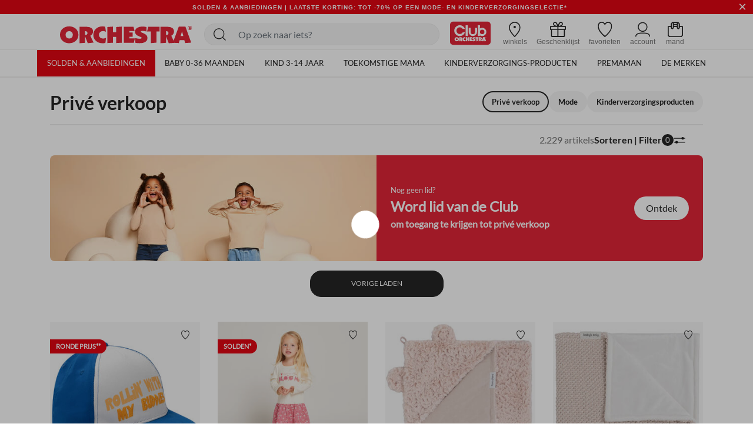

--- FILE ---
content_type: text/html;charset=UTF-8
request_url: https://be.shop-orchestra.com/nl/prive-verkoop/?start=336&sz=24
body_size: 38622
content:
<!DOCTYPE html>
<html lang="nl">
<head>
<!-- Inclusion du script AB Tasty -->


    <script type="text/javascript" src="https://try.abtasty.com/17a22f1eb748fbc4dfb166b593cd728c.js"></script>


<!--[if gt IE 9]><!-->
<script defer type="text/javascript" src="/on/demandware.static/Sites-BE-Site/-/nl_BE/v1769097841246/js/main.js"></script>

    <script defer type="text/javascript" src="/on/demandware.static/Sites-BE-Site/-/nl_BE/v1769097841246/js/search.js"
        
        >
    </script>

    <script defer type="text/javascript" src="/on/demandware.static/Sites-BE-Site/-/nl_BE/v1769097841246/js/productReviews.js"
        
        >
    </script>


<!--<![endif]-->

<meta charset=UTF-8>

<meta http-equiv="x-ua-compatible" content="ie=edge">

<meta name="viewport" content="width=device-width, initial-scale=1">


<title>
    Privé verkoop
</title>

<meta name="description"
    content="Gratis levering in winkel. -50% op alle mode met de Club. Meisjes en jongens kleren, schoenen, zwangerschapskleren" />

<meta http-equiv="Cache-control" content="public" />





<!-- FAVICON -->
<link rel="icon" href="/on/demandware.static/Sites-BE-Site/-/default/dwabdeb7c0/images/favicon.ico" />

<!--
<link rel="icon" type="image/png" href="/on/demandware.static/Sites-BE-Site/-/default/dw0544ed20/images/favicons/favicon-196x196.png" sizes="196x196" />
<link rel="icon" type="image/png" href="/on/demandware.static/Sites-BE-Site/-/default/dwe843196c/images/favicons/favicon-96x96.png" sizes="96x96" />
<link rel="icon" type="image/png" href="/on/demandware.static/Sites-BE-Site/-/default/dw286c448b/images/favicons/favicon-32x32.png" sizes="32x32" />
<link rel="icon" type="image/png" href="/on/demandware.static/Sites-BE-Site/-/default/dwf5259c23/images/favicons/favicon-16x16.png" sizes="16x16" />
<link rel="icon" type="image/png" href="/on/demandware.static/Sites-BE-Site/-/default/dw50d5aab0/images/favicons/favicon-128.png" sizes="128x128" />
-->


<link rel="stylesheet" href="/on/demandware.static/Sites-BE-Site/-/nl_BE/v1769097841246/css/global.css" />

    <link rel="stylesheet" href="/on/demandware.static/Sites-BE-Site/-/nl_BE/v1769097841246/css/search.css"  />



    <meta name="google-site-verification" content="_1ah00R2h0rdzMrYUJK9FMhDVv2z4DrLjNpw8FxIw7E" />





<link rel="stylesheet" href="/on/demandware.static/Sites-BE-Site/-/nl_BE/v1769097841246/css/bis.css" />
<script defer src="/on/demandware.static/Sites-BE-Site/-/nl_BE/v1769097841246/js/bis.js"></script>
<input type="hidden" id="bis-button-data" data-url="/on/demandware.store/Sites-BE-Site/nl_BE/BackInStock-ProdInfo" data-is-sfra="true" data-customerid=""/>

<!-- Marketing Cloud Analytics -->
<script type="text/javascript" src="//100009348.collect.igodigital.com/collect.js"></script>
<!-- End Marketing Cloud Analytics -->



<link rel="stylesheet" href="/on/demandware.static/Sites-BE-Site/-/nl_BE/v1769097841246/css/skin/skin.css" />


    <link rel="canonical" href="https://be.shop-orchestra.com/nl/prive-verkoop/?start=336&amp;sz=24" />


    <link rel="prev" href="https://be.shop-orchestra.com/nl/prive-verkoop/?start=312&amp;sz=24" />


    <link rel="next" href="https://be.shop-orchestra.com/nl/prive-verkoop/?start=360&amp;sz=24" />




<!-- Inclusion du script GTM -->

    
    <script>
        window.GTMConstants = {"PAGE_CATEGORY_DEFAULT":"Other","PAGE_CATEGORY_PDP":"product","PAGE_CATEGORY_SEARCH":"searchresults","PAGE_CATEGORY_CATEGORY":"categorie","PAGE_CATEGORY_CHECKOUT":"checkout","PAGE_CATEGORY_LOGIN":"authentication","PAGE_CATEGORY_ACCOUNT":"compte client","PAGE_CATEGORY_WISHLIST":"mywishlist","PAGE_CATEGORY_CONFIRM":"orderconfirmation","PAGE_CATEGORY_NEWSLETTER":"newsletter","PAGE_CATEGORY_CLUBCARD":"club-orchestra","ECOMM_PAGE_TYPE_CART":"cart","ECOMM_PAGE_TYPE_HOMEPAGE":"homepage","ECOMM_PAGE_TYPE_CTS":"cts","ECOMM_PAGE_TYPE_YWL":"ywl","ECOMM_PAGE_TYPE_SEARCHRESULTS":"searchresults","ECOMM_PAGE_TYPE_UNIVERS":"univers","ECOMM_PAGE_TYPE_PANIER":"panier","ECOMM_PAGE_TYPE_THEME":"theme","ECOMM_PAGE_TYPE_STORELOCATOR":"storelocator","ECOMM_PAGE_TYPE_CLUBCARD":"carte club","ECOMM_PAGE_TYPE_LOGIN":"login","ECOMM_PAGE_TYPE_GUIDE":"le guide","ECOMM_PAGE_TYPE_BLOG":"blog","EVENT_TYPE_LOAD":"gtm.load","EVENT_TYPE_DOM":"gtm.dom","EVENT_TYPE_DETAILS":"detail","EVENT_TYPE_ADD_TO_CART":"addToCart","EVENT_TYPE_REMOVE_FROM_CART":"removeFromCart","EVENT_TYPE_WISHLIST":"add_to_wishlist","EVENT_TYPE_PRODUCT_CLICK":"productClick","EVENT_TYPE_PURCHASE":"purchase","EVENT_TYPE_NEWSLETTER":"newsletter","EVENT_TYPE_PRODUCT_DISPLAY":"impression","EVENT_TYPE_CHECKOUT":"checkout","EVENT_TYPE_CHECKOUT_OPTION":"checkout_option","EVENT_TYPE_SUBSCRIPTION":"subscription","EVENT_TYPE_ACCOUNT_CREATION":"creation compte","EVENT_TYPE_OPEN_FILTERS":"open_filters","EVENT_TYPE_CLOSE_FILTERS":"close_filters","CLIENT_WITHOUT_ACCOUNT":"NOIN","CLIENT_WITH_ACCOUNT":"CPPF","CLIENT_NEWSLETTER":"INRL","CLIENT_CLUB":"client_club","CLIENT_CLUB_EXPIRED":"client_club_expired","CLIENT_WEB":"client_web","CLIENT_PROSPECT":"client_prospect","DEVICE_TABLET":"Tablet","DEVICE_MOBILE":"Mobile","DEVICE_DESKTOP":"Desktop","DEVICE_APP_ANDROID":"App_Android","DEVICE_APP_IOS":"App_iOS","ENVIRONMENT_WEB":"Web","ENVIRONMENT_ANDROID":"Android","ENVIRONMENT_IOS":"IOS","ENVIRONMENT_OTHER":"Autre","LOCATION_INSCRIPTION":"creation compte","LOCATION_PREFERENCES":"changement préférences de contact","LOCATION_FOOTER":"footer","PAYMENT_METHOD_CREDIT_CARD":"CB","PAYMENT_METHOD_GIFT_CERTIFICATE":"Carte cadeau","PAYMENT_METHOD_BANK_TRANSFER":"Transfert bancaire","PAYMENT_METHOD_ANDROID":"Android Pay","PAYMENT_METHOD_APPLE":"Apple Pay","CLUB_CARD":"carteClub","NO_CLUB_CARD":"sansCarteClub","ERROR_EVENT":"error.page","ERROR_PAGETYPE":"erreur","ERROR_400":"La syntaxe de la requête est erronée.","ERROR_401":"Une authentification est nécessaire pour accéder à la ressource.","ERROR_403":"Accès refusé.","ERROR_404":"Ressource non trouvée.","ERROR_410":"La ressource n'est plus disponible et aucune adresse de redirection n’est connue.","ERROR_500":"Erreur interne du serveur."};
        window.CSConstants = {"CS_EMPTY":"","CS_PLP_POPIN_FILTERS":"?cs-popin_filtres","CS_ACCOUNT_LOGIN":"?cs-connexion","CS_ACCOUNT_CREATION":"?cs-creation_de_compte","CS_PLP_POPIN_ADD_TO_CART":"?cs-popin_ajouter_au_panier","CS_CHECKOUT_SHIPPING":"?cs-choix-livraison","CS_CHECKOUT_PAYMENT":"?cs-choix-paiement","CS_CHECKOUT_STEPS":["panier","connexion","livraison","paiement"]};
    </script>

    <script>
    gtmLoadEvent = {"event":"gtm.load","data":{"site":"production","nav":{"langage":"nl_BE","currency":"EUR","device":"Desktop","environment":"Web"},"user":{"statut_adherent":"client_prospect"}}};
</script>

    <script>
        var dataLayer = window.dataLayer || [];
        dataLayer.push(gtmLoadEvent);
        
            dataLayer.push({"event":"impression","ecommerce":{"impressions":[{"name":"Pet met borduren voor jongens","id":"AGAKN8","category":"OUTLET/Jongen/Accessoires","price":"13.99","brand":"Orchestra","variant":"Blauw","position":1,"dimension11":"50","dimension12":"Textile","dimension13":"AGAKN8-BLM-50C","list":"categorie"},{"name":"Jurk met 2-in-1 bi-materiaal effect met bloemenprint voor babymeisje","id":"HI02QW","category":"Collectie/Jurken/Babymeisje","price":"33.99","brand":"Orchestra","variant":"Ecru","position":2,"dimension11":"3 maanden","dimension12":"Textile","dimension13":"HI02QW-ECR-03M","list":"categorie"},{"name":"Wikkeldeken met oortjes Snow - Oud roze 75x75 cm","id":"PCIFV7","category":"Kinderverzorgings-producten/Wandeling/Voetenzak,deken/Deken","price":"49.95","brand":"Babys Only","variant":"Oud roze","position":3,"dimension11":"één maat","dimension12":"Textile puériculture","dimension13":"PCIFV7-CCC-UNQ","list":"categorie"},{"name":"Deken bed Soft Sparkle - Flavor goud/ivoor 100x135 cm","id":"PCIBG0","category":"Kinderverzorgings-producten/Wandeling/Voetenzak,deken/Deken","price":"79.95","brand":"Babys Only","variant":"Goud","position":4,"dimension11":"één maat","dimension12":"Textile puériculture","dimension13":"PCIBG0-CCC-UNQ","list":"categorie"},{"name":"Decoratieve houten letter G, handgeschilderd wanddecor","id":"PCI535","category":"Slaapkamer en Decoratie/Decoratie/Muurdecoratie","price":"2.99","brand":"Orchestra","variant":"Blauw","position":5,"dimension11":"één maat","dimension12":"Petite puériculture","dimension13":"PCI535-BLC-UNQ","list":"categorie"},{"name":"Voedsel bewaardoos 3 stuks - Elphee Mix","id":"PRF7T5","category":"Kinderverzorgings-producten/Maaltijden/Keukenrobot en accessoires/Pot en accessoires","price":"16.95","brand":"Done by Deer","variant":"Meerkleurig","position":6,"dimension11":"één maat","dimension12":"Petite puériculture","dimension13":"PRF7T5-CCC-UNQ","list":"categorie"},{"name":"Schoentjes Prewalkers Winter Maat 22 Suède Leder Cognac","id":"PCIIL3","category":"MODE/Schoenen/Baby jongen 16-23/Pantoffels 16-20","price":"57.95","brand":"Stabifoot","variant":"Bruin","position":7,"dimension11":"één maat","dimension12":"Textile puériculture","dimension13":"PCIIL3-CCC-UNQ","list":"categorie"},{"name":"Schoentjes Prewalkers Winter Maat 21 Suède Leder Antique","id":"PCIIKO","category":"SOLDEN/Kinderverzorgingsproducten/Textiel","price":"57.95","brand":"Stabifoot","variant":"Roze","position":8,"dimension11":"één maat","dimension12":"Textile puériculture","dimension13":"PCIIKO-CCC-UNQ","list":"categorie"},{"name":"Plateau optionnel pour table à langer Margot bleu gris","id":"PCI7N3","category":"Kinderverzorgings-producten/Slaap/Decoratie/Kleine meubel","price":"49.99","brand":"Combelle","variant":"Bleu gris","position":9,"dimension11":"één maat","dimension12":"Moyenne puériculture","dimension13":"PCI7N3-CCC-UNQ","list":"categorie"},{"name":"Reisplateau met randen Arthur","id":"PAUCET","category":"Kinderverzorgings-producten/Auto/Accessoires autostoel","price":"17.99","brand":"Prémaman","variant":"Zwart","position":10,"dimension11":"één maat","dimension12":"Petite puériculture","dimension13":"PAUCET-CCC-UNQ","list":"categorie"},{"name":"Bed Remi 60 x 120 cm – Hybride Zwart","id":"PCHY9N","category":"Slaapkamer en Decoratie/Meubels/Bed en accessoires","price":"209.99","brand":"Combelle","variant":"Zwart","position":11,"dimension11":"één maat","dimension12":"Grosse puériculture","dimension13":"PCHY9N-CCC-UNQ","list":"categorie"},{"name":"Kindertafel – Hybride Wit","id":"PCHXU3","category":"Slaapkamer en Decoratie/Meubels/Kleine meubel","price":"79.99","brand":"Combelle","variant":"Wit","position":12,"dimension11":"één maat","dimension12":"Grosse puériculture","dimension13":"PCHXU3-CCC-UNQ","list":"categorie"},{"name":"Omvormbare traditionele kinderstoel Marcel – Natuurlijk en Grijs","id":"PRF1DI","category":"Selectie School/Kinderverzorgingproducten","price":"279.99","brand":"Combelle","variant":"Grijs","position":13,"dimension11":"één maat","dimension12":"Grosse puériculture","dimension13":"PRF1DI-CCC-UNQ","list":"categorie"},{"name":"Compact opvouwbare kinderstoel Sarah – Natuurlijk en Zwart","id":"PRF1DO","category":"Merken/Combelle/Kinderstoel","price":"189.99","brand":"Combelle","variant":"Zwart","position":14,"dimension11":"één maat","dimension12":"Grosse puériculture","dimension13":"PRF1DO-CCC-UNQ","list":"categorie"},{"name":"Draagdoek Basic Bio - Vaalrood","id":"PPS1PH","category":"Kinderverzorgings-producten/Wandeling/Draagzak,draagdoek/Draagdoek","price":"59.00","brand":"Love Radius","variant":"Bruin","position":15,"dimension11":"één maat","dimension12":"Textile puériculture","dimension13":"PPS1PH-CCC-UNQ","list":"categorie"},{"name":"Deken bed Elba Milky 100x150cm TOG 0.8","id":"PCIBMO","category":"Merken/Koeka","price":"69.99","brand":"Koeka","variant":"Wit","position":16,"dimension11":"één maat","dimension12":"Textile puériculture","dimension13":"PCIBMO-CCC-UNQ","list":"categorie"},{"name":"Slab spons waterdicht Croco - Groen","id":"PRF723","category":"Kinderverzorgings-producten/Maaltijden/Slab en luier/Slab","price":"12.95","brand":"Done by Deer","variant":"Groen","position":17,"dimension11":"één maat","dimension12":"Petite puériculture","dimension13":"PRF723-CCC-UNQ","list":"categorie"},{"name":"Houten letter G","id":"DPDE05","category":"Slaapkamer en Decoratie/Decoratie/Muurdecoratie","price":"2.99","brand":"Orchestra","variant":"Rood","position":18,"dimension11":"één maat","dimension12":"Petite puériculture","dimension13":"DPDE05\\101","list":"categorie"},{"name":"Houten letter Q","id":"DPDE0F","category":"Slaapkamer en Decoratie/Decoratie/Muurdecoratie","price":"2.99","brand":"Orchestra","variant":"Oranje","position":19,"dimension11":"één maat","dimension12":"Petite puériculture","dimension13":"DPDE0F\\101","list":"categorie"},{"name":"Kinderwagen parasol Simone - Blauw","id":"PPRXTK","category":"Kinderverzorgings-producten/Wandeling/Accessoires kinderwagen/Parasol","price":"21.99","brand":"Prémaman","variant":"Blauw","position":20,"dimension11":"één maat","dimension12":"Moyenne puériculture","dimension13":"PPRXTK-CCC-UNQ","list":"categorie"},{"name":"Deur demper voor kast Nobobo - 2 stuks","id":"PS88CD","category":"Slaapkamer en Decoratie/Veiligheid/Binnenshuis","price":"6.24","brand":"Prémaman","variant":"Wit","position":21,"dimension11":"één maat","dimension12":"Petite puériculture","dimension13":"PS88CD-CCC-UNQ","list":"categorie"},{"name":"Arthur bed 60 x 120 cm met wieltjes – Hybride Zwart","id":"PCHXZG","category":"Slaapkamer en Decoratie/Meubels/Bed en accessoires","price":"239.99","brand":"Combelle","variant":"Zwart","position":22,"dimension11":"één maat","dimension12":"Grosse puériculture","dimension13":"PCHXZG-CCC-UNQ","list":"categorie"},{"name":"Lederen laarsjes met veters en hals van imitatiebont","id":"CPVE34","category":"Privé verkoop/Mode/Baby jongen/Schoenen 16-23","price":"41.99","brand":"SAXO BLUES","variant":"Zwart","position":23,"dimension11":"17","dimension12":"Textile","dimension13":"CPVE34-NOI-P17","list":"categorie"},{"name":"T-shirt voor zwangerschap met korte mouwen effen","id":"HADBH7","category":"Privé verkoop/Mode/Toekomstige mama/T-shirt","price":"13.99","brand":"Prémaman","variant":"Wit","position":24,"dimension11":"L","dimension12":"Textile","dimension13":"HADBH7-BLA-LAR","list":"categorie"}]}});
        
            dataLayer.push({"event":"gtm.load","categorypage":"ventes-privees","pagetype":"categorie"});
        
    </script>
    
    
        <!-- Google Tag Manager site-specific -->
        <script>
            (function(w,d,s,l,i){w[l]=w[l]||[];w[l].push({'gtm.start':
            new Date().getTime(),event:'gtm.js'});var f=d.getElementsByTagName(s)[0],
            j=d.createElement(s),dl=l!='dataLayer'?'&l='+l:'';j.async=true;j.src=
            'https://metrics.shop-orchestra.com/v8kvqv83dwvzzmu.js?aw='+i.replace(/^GTM-/, '')+dl;f.parentNode.insertBefore(j,f);
            })(window,document,'script','dataLayer','GTM-K6D65QQ');
        </script>
        <!-- End Google Tag Manager -->
    

    <!-- Google Tag Manager - ToHero AGEC -->
    
    
    
    <!-- End Google Tag Manager -->









<script type="text/javascript">//<!--
/* <![CDATA[ (head-active_data.js) */
var dw = (window.dw || {});
dw.ac = {
    _analytics: null,
    _events: [],
    _category: "",
    _searchData: "",
    _anact: "",
    _anact_nohit_tag: "",
    _analytics_enabled: "true",
    _timeZone: "Europe/Brussels",
    _capture: function(configs) {
        if (Object.prototype.toString.call(configs) === "[object Array]") {
            configs.forEach(captureObject);
            return;
        }
        dw.ac._events.push(configs);
    },
	capture: function() { 
		dw.ac._capture(arguments);
		// send to CQ as well:
		if (window.CQuotient) {
			window.CQuotient.trackEventsFromAC(arguments);
		}
	},
    EV_PRD_SEARCHHIT: "searchhit",
    EV_PRD_DETAIL: "detail",
    EV_PRD_RECOMMENDATION: "recommendation",
    EV_PRD_SETPRODUCT: "setproduct",
    applyContext: function(context) {
        if (typeof context === "object" && context.hasOwnProperty("category")) {
        	dw.ac._category = context.category;
        }
        if (typeof context === "object" && context.hasOwnProperty("searchData")) {
        	dw.ac._searchData = context.searchData;
        }
    },
    setDWAnalytics: function(analytics) {
        dw.ac._analytics = analytics;
    },
    eventsIsEmpty: function() {
        return 0 == dw.ac._events.length;
    }
};
/* ]]> */
// -->
</script>
<script type="text/javascript">//<!--
/* <![CDATA[ (head-cquotient.js) */
var CQuotient = window.CQuotient = {};
CQuotient.clientId = 'aaru-BE';
CQuotient.realm = 'AARU';
CQuotient.siteId = 'BE';
CQuotient.instanceType = 'prd';
CQuotient.locale = 'nl_BE';
CQuotient.fbPixelId = '__UNKNOWN__';
CQuotient.activities = [];
CQuotient.cqcid='';
CQuotient.cquid='';
CQuotient.cqeid='';
CQuotient.cqlid='';
CQuotient.apiHost='api.cquotient.com';
/* Turn this on to test against Staging Einstein */
/* CQuotient.useTest= true; */
CQuotient.useTest = ('true' === 'false');
CQuotient.initFromCookies = function () {
	var ca = document.cookie.split(';');
	for(var i=0;i < ca.length;i++) {
	  var c = ca[i];
	  while (c.charAt(0)==' ') c = c.substring(1,c.length);
	  if (c.indexOf('cqcid=') == 0) {
		CQuotient.cqcid=c.substring('cqcid='.length,c.length);
	  } else if (c.indexOf('cquid=') == 0) {
		  var value = c.substring('cquid='.length,c.length);
		  if (value) {
		  	var split_value = value.split("|", 3);
		  	if (split_value.length > 0) {
			  CQuotient.cquid=split_value[0];
		  	}
		  	if (split_value.length > 1) {
			  CQuotient.cqeid=split_value[1];
		  	}
		  	if (split_value.length > 2) {
			  CQuotient.cqlid=split_value[2];
		  	}
		  }
	  }
	}
}
CQuotient.getCQCookieId = function () {
	if(window.CQuotient.cqcid == '')
		window.CQuotient.initFromCookies();
	return window.CQuotient.cqcid;
};
CQuotient.getCQUserId = function () {
	if(window.CQuotient.cquid == '')
		window.CQuotient.initFromCookies();
	return window.CQuotient.cquid;
};
CQuotient.getCQHashedEmail = function () {
	if(window.CQuotient.cqeid == '')
		window.CQuotient.initFromCookies();
	return window.CQuotient.cqeid;
};
CQuotient.getCQHashedLogin = function () {
	if(window.CQuotient.cqlid == '')
		window.CQuotient.initFromCookies();
	return window.CQuotient.cqlid;
};
CQuotient.trackEventsFromAC = function (/* Object or Array */ events) {
try {
	if (Object.prototype.toString.call(events) === "[object Array]") {
		events.forEach(_trackASingleCQEvent);
	} else {
		CQuotient._trackASingleCQEvent(events);
	}
} catch(err) {}
};
CQuotient._trackASingleCQEvent = function ( /* Object */ event) {
	if (event && event.id) {
		if (event.type === dw.ac.EV_PRD_DETAIL) {
			CQuotient.trackViewProduct( {id:'', alt_id: event.id, type: 'raw_sku'} );
		} // not handling the other dw.ac.* events currently
	}
};
CQuotient.trackViewProduct = function(/* Object */ cqParamData){
	var cq_params = {};
	cq_params.cookieId = CQuotient.getCQCookieId();
	cq_params.userId = CQuotient.getCQUserId();
	cq_params.emailId = CQuotient.getCQHashedEmail();
	cq_params.loginId = CQuotient.getCQHashedLogin();
	cq_params.product = cqParamData.product;
	cq_params.realm = cqParamData.realm;
	cq_params.siteId = cqParamData.siteId;
	cq_params.instanceType = cqParamData.instanceType;
	cq_params.locale = CQuotient.locale;
	
	if(CQuotient.sendActivity) {
		CQuotient.sendActivity(CQuotient.clientId, 'viewProduct', cq_params);
	} else {
		CQuotient.activities.push({activityType: 'viewProduct', parameters: cq_params});
	}
};
/* ]]> */
// -->
</script>
<!-- Demandware Apple Pay -->

<style type="text/css">ISAPPLEPAY{display:inline}.dw-apple-pay-button,.dw-apple-pay-button:hover,.dw-apple-pay-button:active{background-color:black;background-image:-webkit-named-image(apple-pay-logo-white);background-position:50% 50%;background-repeat:no-repeat;background-size:75% 60%;border-radius:5px;border:1px solid black;box-sizing:border-box;margin:5px auto;min-height:30px;min-width:100px;padding:0}
.dw-apple-pay-button:after{content:'Apple Pay';visibility:hidden}.dw-apple-pay-button.dw-apple-pay-logo-white{background-color:white;border-color:white;background-image:-webkit-named-image(apple-pay-logo-black);color:black}.dw-apple-pay-button.dw-apple-pay-logo-white.dw-apple-pay-border{border-color:black}</style>


    
        <script type="application/ld+json">
            [{"@context":"https://schema.org","@type":"BreadcrumbList","itemListElement":[{"@type":"ListItem","position":1,"name":"Orchestra","item":"https://be.shop-orchestra.com/"},{"@type":"ListItem","position":2,"name":"Privé verkoop","item":"https://be.shop-orchestra.com/nl/prive-verkoop/"}]},{"@context":"https://schema.org","@type":"Organization","name":"Orchestra","logo":"https://be.shop-orchestra.com/on/demandware.static/Sites-BE-Site/-/default/dw2e328f94/images/logo-orchestra-header.svg","url":"https://be.shop-orchestra.com/","hasMemberProgram":{"@type":"MemberProgram","name":"Club Orchestra","description":"Jusqu'à -50% sur toute l'année","url":"https://fr.shop-orchestra.com/fr/club-orchestra.html","hasTiers":{"@type":"MemberProgramTier","name":"club","url":"https://fr.shop-orchestra.com/fr/club-orchestra.html","hasTierBenefit":["https://schema.org/TierBenefitLoyaltyPrice"]}}},{"@context":"http://schema.org/","@type":"ItemList","itemListElement":[{"@type":"ListItem","position":1,"url":"https://be.shop-orchestra.com/nl/kind/jongen/kleding/accessoires/hoeden-petten/pet-met-borduren-voor-jongens-AGAKN8.html"},{"@type":"ListItem","position":2,"url":"https://be.shop-orchestra.com/nl/baby/baby-meisje/kleding/jurken-rokken/jurken/jurk-met-2-in-1-bi-materiaal-effect-met-bloemenprint-voor-babymeisje-HI02QW.html"},{"@type":"ListItem","position":3,"url":"https://be.shop-orchestra.com/nl/kinderverzorgings-producten/slaap/beddengoed/deken/wikkeldeken-met-oortjes-snow---oud-roze-75x75-cm-PCIFV7.html"},{"@type":"ListItem","position":4,"url":"https://be.shop-orchestra.com/nl/kinderverzorgings-producten/slaap/beddengoed/deken/deken-bed-soft-sparkle---flavor-goud-ivoor-100x135-cm-PCIBG0.html"},{"@type":"ListItem","position":5,"url":"https://be.shop-orchestra.com/nl/kinderverzorgings-producten/slaap/decoratie/kader-album/decoratieve-houten-letter-g--handgeschilderd-wanddecor-PCI535.html"},{"@type":"ListItem","position":6,"url":"https://be.shop-orchestra.com/nl/kinderverzorgings-producten/maaltijden/aan-tafel/voorraadpotten/voedsel-bewaardoos-3-stuks---elphee-mix-PRF7T5.html"},{"@type":"ListItem","position":7,"url":"https://be.shop-orchestra.com/nl/baby/geboorte/kleding-ondergoed/accessoires-muts-pantoffels/schoentjes-prewalkers-winter-maat-22-suede-leder-cognac-PCIIL3.html"},{"@type":"ListItem","position":8,"url":"https://be.shop-orchestra.com/nl/baby/geboorte/kleding-ondergoed/accessoires-muts-pantoffels/schoentjes-prewalkers-winter-maat-21-suede-leder-antique-PCIIKO.html"},{"@type":"ListItem","position":9,"url":"https://be.shop-orchestra.com/nl/kinderverzorgings-producten/slaap/decoratie/kleine-meubel/plateau-optionnel-pour-table-a-langer-margot-bleu-gris-PCI7N3.html"},{"@type":"ListItem","position":10,"url":"https://be.shop-orchestra.com/nl/kinderverzorgings-producten/auto/accessoires-autostoel/reisplateau-met-randen-arthur-PAUCET.html"},{"@type":"ListItem","position":11,"url":"https://be.shop-orchestra.com/nl/kinderverzorgings-producten/slaap/meubels/bedden/bed-remi-60-x-120-cm-%E2%80%93-hybride-zwart-PCHY9N.html"},{"@type":"ListItem","position":12,"url":"https://be.shop-orchestra.com/nl/kinderverzorgings-producten/slaap/decoratie/kleine-meubel/kindertafel-%E2%80%93-hybride-wit-PCHXU3.html"},{"@type":"ListItem","position":13,"url":"https://be.shop-orchestra.com/nl/kinderverzorgings-producten/maaltijden/aan-tafel/kinderstoelen-stoelverhogers/omvormbare-traditionele-kinderstoel-marcel-%E2%80%93-natuurlijk-en-grijs-PRF1DI.html"},{"@type":"ListItem","position":14,"url":"https://be.shop-orchestra.com/nl/kinderverzorgings-producten/maaltijden/aan-tafel/kinderstoelen-stoelverhogers/compact-opvouwbare-kinderstoel-sarah-%E2%80%93-natuurlijk-en-zwart-PRF1DO.html"},{"@type":"ListItem","position":15,"url":"https://be.shop-orchestra.com/nl/kinderverzorgings-producten/kinderwagen/draagzak-draagdoek/draagdoek-basic-bio---vaalrood-PPS1PH.html"},{"@type":"ListItem","position":16,"url":"https://be.shop-orchestra.com/nl/kinderverzorgings-producten/kinderwagen/voetenzak-deken/deken/deken-bed-elba-milky-100x150cm-tog-0.8-PCIBMO.html"},{"@type":"ListItem","position":17,"url":"https://be.shop-orchestra.com/nl/kinderverzorgings-producten/maaltijden/slab-en-luier/slab/slab-spons-waterdicht-croco---groen-PRF723.html"},{"@type":"ListItem","position":18,"url":"https://be.shop-orchestra.com/nl/kinderverzorgings-producten/slaap/decoratie/kader-album/houten-letter-g-DPDE05.html"},{"@type":"ListItem","position":19,"url":"https://be.shop-orchestra.com/nl/kinderverzorgings-producten/slaap/decoratie/kader-album/houten-letter-q-DPDE0F.html"},{"@type":"ListItem","position":20,"url":"https://be.shop-orchestra.com/nl/kinderverzorgings-producten/wandeling/accessoires-kinderwagen/parasol/kinderwagen-parasol-simone---blauw-PPRXTK.html"},{"@type":"ListItem","position":21,"url":"https://be.shop-orchestra.com/nl/kinderverzorgings-producten/veiligheid/binnenshuis/deur-demper-voor-kast-nobobo---2-stuks-PS88CD.html"},{"@type":"ListItem","position":22,"url":"https://be.shop-orchestra.com/nl/kinderverzorgings-producten/slaap/meubels/bedden/arthur-bed-60-x-120-cm-met-wieltjes-%E2%80%93-hybride-zwart-PCHXZG.html"},{"@type":"ListItem","position":23,"url":"https://be.shop-orchestra.com/nl/baby/baby-jongen/schoenen/babystap/lederen-laarsjes-met-veters-en-hals-van-imitatiebont-CPVE34.html"},{"@type":"ListItem","position":24,"url":"https://be.shop-orchestra.com/nl/toekomstige-mama/kleding/t-shirts/t-shirt-met-korte-mouwen/t-shirt-voor-zwangerschap-met-korte-mouwen-effen-HADBH7%2DBLA%2DLAR.html"}]}]
        </script>
    


</head>
<body>

    
        <!-- Google Tag Manager (noscript) -->
        <noscript>

            <iframe src="https://metrics.shop-orchestra.com/ns.html?id=GTM-K6D65QQ" height="0" width="0" style="display:none;visibility:hidden"
            ></iframe>

        </noscript>
        <!-- End Google Tag Manager (noscript) -->
    

    <!-- Google Tag Manager (noscript) - ToHero AGEC -->
    
    
    
    <!-- End Google Tag Manager (noscript) -->






<!-- SFRA Gift Registry -->

<!-- Orchestra Birth List -->

<div class="page" data-action="Search-Show" data-querystring="cgid=ventes-privees&amp;start=336&amp;sz=24" >

<header class="site-header search-show">
    <div class="header-banner slide-up is-hidden">
        <div class="container-fluid">
            <div class="d-flex justify-content-between">
                <div class="d-none d-lg-block"></div>
                <div class="content">
                    
	 


	<div class="html-slot-container">
    
        
            <!-- DEBUT CSS -->
<style>
    .carousel-inner a:hover {
       text-decoration: none;
    }
 
    .header-banner {
       display: flex;
       align-items: center;
       background-color: #e30713;
       font-size: 10px;
       letter-spacing: 1px;
       font-weight: 800;
    }
 
    .header-banner .close-button .close {
       background-color: #e30713;
       color: #FFF;
    }
 
    .header-banner div:nth-child(1) {
       align-items: center;
    }
 
    .color-her {
       color: #FFF;
    }
 
    .color-her:hover {
       color: #FFF;
    }
 
    .text-underline {
       text-decoration: underline;
    }
 
    .close {
       text-shadow: none;
    }
 
    .header-banner .content {
       width: 100%;
    }
 
     .header-banner sup {
        top: -.25em;
     }
 
    @media screen and (max-width: 768px) {
       .header-banner {
          height: 2.6rem;
       }
    }
 
    @media screen and (max-width: 480px) {
       .header-banner {
          height: 2rem;
          font-size: 9px;
          letter-spacing: 0;
       }
    }
 </style>
 <!-- FIN CSS -->
 <div id="globalheaderDiv" class="carousel slide" data-ride="carousel">
    <div class="carousel-inner">
       <div class="carousel-item h-auto active">
          <a href="https://be.shop-orchestra.com/nl/solden/"
             class="text-center color-her text-uppercase px-md-0 d-block color-her">SOLDEN & AANBIEDINGEN | laatste korting: Tot -70% op een mode- en kinderverzorgingselectie*</a>
       </div>
       <div class="carousel-item h-auto">
          <a href="https://be.shop-orchestra.com/nl/nieuwe-collectie/"
             class="text-center color-her text-uppercase px-md-0 d-block font-weight-bold">LAAT JE STIJL ZIEN : ONTDEK ONZE COLLECTIE</a>
       </div>
    </div>
 </div>
        
    
</div>
 
	
                </div>
                <div class="close-button">
                    <button type="button" class="close" aria-label="Close">
                        <span aria-hidden="true">
                            &times;
                        </span>
                    </button>
                </div>
            </div>
        </div>
    </div>
    <nav role="navigation" id="navigation" class="navigation">
        <div class="header">
            <div class="row m-0">
                <div class="col-12 p-0">
                    <div class="navbar-header px-2 px-xl-0 center_xxxl">
                        <div class="logo-desktop">
                            <button class="navbar-toggler d-xl-none pl-0" type="button" aria-controls="sg-navbar-collapse" aria-expanded="false" aria-label="Toggle navigation">
                                <i class="toggle-menu-mobile icon-menu-burger"></i>
                                <span class="sr-only hidden-lg-down">
                                    menu
                                </span>
                            </button>
                            
                            
                                <div class="navbar-header brand hide-on-sticked-mobile aling-items-center">
                                    <span class="logo-home brand-logo link-cbo  d-flex aling-items-center" data-cbo="aHR0cHM6Ly9iZS5zaG9wLW9yY2hlc3RyYS5jb20vbmw=" title="Orchestra Receptie">
                                        <img src="https://be.shop-orchestra.com/on/demandware.static/-/Library-Sites-OrchestraSharedLibrary/default/dwd2d56c73/logo-orchestra-header.svg" alt="Logo Orchestra">
<!--<img src="https://be.shop-orchestra.com/on/demandware.static/-/Library-Sites-OrchestraSharedLibrary/default/dw71ace8d1/logo-orchestra-noel.svg" alt="Logo Orchestra">-->
<!-- <img src="https://be.shop-orchestra.com/on/demandware.static/-/Library-Sites-OrchestraSharedLibrary/default/dw27d9cd8c/logo-orchestra-octobre_rose.svg" alt="Logo Orchestra"> -->
                                    </span>
                                </div>
                            
                            <div class="show-on-sticked-mobile search-mobile">
                                <div class="site-search">
    <form role="search"
        action="/nl/Search-Show"
        method="get"
        name="simpleSearch"
        class="m-0"
    >
        <input class="form-control search-field general-search-input"
            type="text"
            name="q"
            value=""
            placeholder="Op zoek naar iets?"
            data-placeholder1="Op zoek naar iets?"
            data-placeholder2="Zoeken"
            role="combobox"
            aria-describedby="search-assistive-text"
            aria-haspopup="listbox"
            aria-owns="search-results"
            aria-expanded="false"
            aria-autocomplete="list"
            aria-activedescendant=""
            aria-controls="search-results"
            aria-label="Een trefwoord of artikelnummer invoeren"
            autocomplete="off" />
        <button type="reset" name="reset-button" class="reset-button d-none" aria-label="gezocht trefwoorden wissen">
            <i class="fa icon-close" aria-hidden="true"></i>
        </button>
        <button type="submit" name="search-button" class="search-submit" aria-label="zoek op dez etrefwoord">
            <i class="fa icon-recherche" aria-hidden="true"></i>
        </button>
        <input type="hidden" value="nl_BE" name="lang">
    </form>
</div>

                            </div>
                        </div>
                        <div class="p-0 hidden-lg-down search-desktop">
                            <div class="d-flex align-items-center justify-content-center h-100">
                                <div class="search w-100">
                                    <div class="site-search">
    <form role="search"
        action="/nl/Search-Show"
        method="get"
        name="simpleSearch"
        class="m-0"
    >
        <input class="form-control search-field general-search-input"
            type="text"
            name="q"
            value=""
            placeholder="Op zoek naar iets?"
            data-placeholder1="Op zoek naar iets?"
            data-placeholder2="Zoeken"
            role="combobox"
            aria-describedby="search-assistive-text"
            aria-haspopup="listbox"
            aria-owns="search-results"
            aria-expanded="false"
            aria-autocomplete="list"
            aria-activedescendant=""
            aria-controls="search-results"
            aria-label="Een trefwoord of artikelnummer invoeren"
            autocomplete="off" />
        <button type="reset" name="reset-button" class="reset-button d-none" aria-label="gezocht trefwoorden wissen">
            <i class="fa icon-close" aria-hidden="true"></i>
        </button>
        <button type="submit" name="search-button" class="search-submit" aria-label="zoek op dez etrefwoord">
            <i class="fa icon-recherche" aria-hidden="true"></i>
        </button>
        <input type="hidden" value="nl_BE" name="lang">
    </form>
</div>

                                </div>
                            </div>
                        </div>
                        <div class="p-1">
                            <div class="h-100 search-picto">
                                <div class="header-icon-wrapper header-card-club">
                                    <a class="d-flex header-card-club__link" href="/nl/club-orchestra.html">
                                        <i class="fa icon-ico-club icon-picto-header" aria-hidden="true"></i>
                                        <span class="sr-only" aria-hidden="true">
                                            mijn clubkaart
                                        </span>
                                    </a>
                                </div>
                                <div class="header-icon-wrapper header-store-locator hidden-sm-down">
                                    <a href="/nl/stores" class="text-decoration-none d-flex flex-column align-items-center">
                                        <i class="fa icon-ico-shopfinder icon-picto-header" aria-hidden="true"></i>
                                        <span class="icon-text hidden-lg-down" aria-hidden="true">
                                            winkels
                                        </span>
                                    </a>
                                </div>
                                
                                    <div class="header-icon-wrapper header-birth-list hidden-sm-down">
                                        <a href="/nl/liste-de-naissance-orchestra.html" class="text-decoration-none d-flex flex-column align-items-center">
                                            <i class="fa icon-ico_ln icon-picto-header" aria-hidden="true"></i>
                                            <span class="icon-text hidden-lg-down" aria-hidden="true">
                                                Geschenklijst
                                            </span>
                                        </a>
                                    </div>
                                
                                <div class="header-icon-wrapper header-wish-list" data-items-url="L29uL2RlbWFuZHdhcmUuc3RvcmUvU2l0ZXMtQkUtU2l0ZS9ubF9CRS9XaXNobGlzdC1HZXRMaXN0SnNvbg==">

                                    <a href="/nl/wishlist" class="text-decoration-none d-flex flex-column align-items-center header-wish-list__link">
                                        <i class="fa icon-ico-wish icon-picto-header" aria-hidden="true"></i>
                                        <span class="icon-text hidden-lg-down" aria-hidden="true">
                                            favorieten
                                        </span>
                                    </a>
                                </div>
                                <div class="header-icon-wrapper header-account">
                                    
    


    <div class="account-motivation-popin">
        <div class="account-motivation-popin-header">
            <p class="account-motivation-popin-text">
                Toegang tot je account<br>en voordelen
            </p>
            <button class="account-motivation-popin-close" type="button"
                aria-label="Sluiten"
            >
                <svg width="14" height="14" viewBox="0 0 24 24" fill="none" xmlns="http://www.w3.org/2000/svg">
                    <path
                        d="M3.11 0.86C2.78 0.54 2.34 0.36 1.87 0.37C1.41 0.37 0.97 0.55 0.65 0.88C0.32 1.21 0.13 1.65 0.13 2.11C0.13 2.57 0.3 3.01 0.62 3.34L9.26 11.97L0.5 20.75C0.18 21.09 0 21.53 0 21.99C0 22.46 0.18 22.9 0.5 23.24C0.86 23.52 1.31 23.67 1.77 23.65C2.22 23.64 2.66 23.46 2.99 23.14L11.73 14.43L20.82 23.5C21.15 23.82 21.6 24 22.06 24C22.53 24 22.97 23.82 23.31 23.5C23.63 23.15 23.81 22.69 23.81 22.21C23.81 21.73 23.63 21.27 23.31 20.92L14.24 11.91L23.19 2.99C23.52 2.66 23.7 2.21 23.7 1.74C23.7 1.28 23.52 0.83 23.19 0.5C22.86 0.17 22.41 -0.01 21.94 0C21.48 0 21.03 0.17 20.7 0.5L11.77 9.46L3.11 0.86Z"
                        fill="#262626" />
                </svg>
            </button>
        </div>
        <div class="account-motivation-popin-body">
            <a class="account-motivation-popin-cta" href="https://be.shop-orchestra.com/on/demandware.store/Sites-BE-Site/nl_BE/Login-Show"
                aria-label="Inloggen/Registreren"
                >
                Inloggen/Registreren
            </a>
        </div>
    </div>

    <div class="dotMenu"></div>


    <a href="https://be.shop-orchestra.com/on/demandware.store/Sites-BE-Site/nl_BE/Login-Show" class="text-decoration-none d-flex flex-column align-items-center">
        <i class="fa icon-ico_account icon-picto-header" aria-hidden="true"></i>
        <span class="user-message" data-isloggedin="false" data-isclubmember="false"
            aria-hidden="true"
        >
            Connexie
        </span>
        <span class="icon-text hidden-lg-down" aria-hidden="true">
            account
        </span>
    </a>


                                </div>
                                <div class="header-icon-wrapper minicart" data-action-url="L29uL2RlbWFuZHdhcmUuc3RvcmUvU2l0ZXMtQkUtU2l0ZS9ubF9CRS9DYXJ0LU1pbmlDYXJ0U2hvdw==">
                                    <div class="minicart-total hide-link-med">
    <span class="minicart-link cbo text-decoration-none d-flex flex-column align-items-center" data-cbo="aHR0cHM6Ly9iZS5zaG9wLW9yY2hlc3RyYS5jb20vbmwvQ2FydC1TaG93" title="0 artikelen in de mand" aria-label="0 artikelen in de mand" aria-haspopup="true">
        <i class="fa icon-ico_cart icon-picto-header" aria-hidden="true"></i>
        <span class="minicart-quantity d-none">
            0
        </span>
        <span class="icon-text hidden-lg-down" aria-hidden="true">
            mand
        </span>
    </span>
</div>

<div class="minicart-total hide-no-link">
    <i class="fa icon-ico_cart icon-picto-header" aria-hidden="true"></i>
    <span class="minicart-quantity">
        0
    </span>
</div>
<div class="popover popover-bottom"></div>

                                </div>
                            </div>
                        </div>
                    </div>
                </div>
            </div>
        </div>
        <div data-action="L29uL2RlbWFuZHdhcmUuc3RvcmUvU2l0ZXMtQkUtU2l0ZS9ubF9CRS9QYWdlLUhlYWRlck1lbnU/Y3VycmVudENhdGVnb3J5SUQ9dmVudGVzLXByaXZlZXMmcmVuZGVyU3ViQ2F0PXRydWU=" class="main-menu navbar-toggleable-lg menu-toggleable-left multilevel-dropdown d-none d-xl-block mt-xl-5" id="sg-navbar-collapse">
            

















<nav class="navbar navbar-expand-xl bg-inverse col-12" style="   ">
    <div class="close-menu d-xl-none">
        <div class="d-flex justify-content-between align-items-center">
            
            
                <div class="navbar-mobile-logo">
                    <a class="logo-home brand-logo link-cbo" data-cbo="aHR0cHM6Ly9iZS5zaG9wLW9yY2hlc3RyYS5jb20vbmw=" title="Orchestra Receptie">
                        <img src="https://be.shop-orchestra.com/on/demandware.static/-/Library-Sites-OrchestraSharedLibrary/default/dwd2d56c73/logo-orchestra-header.svg" alt="Logo Orchestra">
<!--<img src="https://be.shop-orchestra.com/on/demandware.static/-/Library-Sites-OrchestraSharedLibrary/default/dw71ace8d1/logo-orchestra-noel.svg" alt="Logo Orchestra">-->
<!-- <img src="https://be.shop-orchestra.com/on/demandware.static/-/Library-Sites-OrchestraSharedLibrary/default/dw27d9cd8c/logo-orchestra-octobre_rose.svg" alt="Logo Orchestra"> -->
                    </a>
                </div>
            
            <div class="close-button close-button-main">
                <button role="button" aria-label="menu sluiten">
                    <i class="fa icon-close" aria-hidden="true"></i>
                </button>
            </div>
        </div>
    </div>
    <div class="menu-group" role="navigation">
        <div class="d-xl-none">
            
	 

	
        </div>
        
        <ul class="nav navbar-nav justify-content-center category-level-1 p-0  " role="menu" >
            
                
                    
                    
                        <li class="nav-item dropdown" role="presentation">
                            <a style="--skin-menu-color-2:#ffffff; --skin-link-color-3:#ffffff; --skin-menu-desktop-bg:#e30713; --skin-menu-mobile-bg:#e30713; " href="/nl/solden/" id="soldes" class="nav-link dropdown-toggle text-uppercase" role="button" data-toggle="dropdown" aria-haspopup="true" aria-expanded="false" tabindex="0">
                                
                                    <img src="[data-uri]" data-src="/on/demandware.static/-/Sites-orchestra-navigation-be/default/dw95656a3c/navigation/soldes-blanc.svg" title="Solden &amp; ​Aanbiedingen" alt="Solden &amp; ​Aanbiedingen" class="d-xl-none nav-item-icon lazyload"/>
                                
                                <span>
                                    Solden &amp; ​Aanbiedingen
                                </span>
                            </a>
                            
                        </li>
                    
                
                    
                    
                        <li class="nav-item dropdown" role="presentation">
                            <a style="    " href="https://be.shop-orchestra.com/nl/baby.html" id="bb" class="nav-link dropdown-toggle text-uppercase" role="button" data-toggle="dropdown" aria-haspopup="true" aria-expanded="false" tabindex="0">
                                
                                    <img src="[data-uri]" data-src="/on/demandware.static/-/Sites-orchestra-navigation-be/default/dwde5e7448/navigation/bebe.svg" title="Baby 0-36 maanden" alt="Baby 0-36 maanden" class="d-xl-none nav-item-icon lazyload"/>
                                
                                <span>
                                    Baby 0-36 maanden
                                </span>
                            </a>
                            
                        </li>
                    
                
                    
                    
                        <li class="nav-item dropdown" role="presentation">
                            <a style="    " href="https://be.shop-orchestra.com/nl/kind.html" id="enfant" class="nav-link dropdown-toggle text-uppercase" role="button" data-toggle="dropdown" aria-haspopup="true" aria-expanded="false" tabindex="0">
                                
                                    <img src="[data-uri]" data-src="/on/demandware.static/-/Sites-orchestra-navigation-be/default/dw0486edb5/navigation/enfant.svg" title="Kind 3-14 jaar" alt="Kind 3-14 jaar" class="d-xl-none nav-item-icon lazyload"/>
                                
                                <span>
                                    Kind 3-14 jaar
                                </span>
                            </a>
                            
                        </li>
                    
                
                    
                    
                        <li class="nav-item dropdown" role="presentation">
                            <a style="    " href="https://be.shop-orchestra.com/nl/toekomstige-mama.html" id="fm" class="nav-link dropdown-toggle text-uppercase" role="button" data-toggle="dropdown" aria-haspopup="true" aria-expanded="false" tabindex="0">
                                
                                    <img src="[data-uri]" data-src="/on/demandware.static/-/Sites-orchestra-navigation-be/default/dw3eb540eb/navigation/future-maman.svg" title="Toekomstige mama" alt="Toekomstige mama" class="d-xl-none nav-item-icon lazyload"/>
                                
                                <span>
                                    Toekomstige mama
                                </span>
                            </a>
                            
                        </li>
                    
                
                    
                    
                        <li class="nav-item dropdown" role="presentation">
                            <a style="    " href="https://be.shop-orchestra.com/nl/kinderverzorging.html" id="boutique-puericulture" class="nav-link dropdown-toggle text-uppercase" role="button" data-toggle="dropdown" aria-haspopup="true" aria-expanded="false" tabindex="0">
                                
                                    <img src="[data-uri]" data-src="/on/demandware.static/-/Sites-orchestra-navigation-be/default/dwcc4a796d/navigation/puericulture.svg" title="Kinderverzorgings-producten" alt="Kinderverzorgings-producten" class="d-xl-none nav-item-icon lazyload"/>
                                
                                <span>
                                    Kinderverzorgings-producten
                                </span>
                            </a>
                            
                        </li>
                    
                
                    
                    
                        <li class="nav-item dropdown" role="presentation">
                            <a style="--skin-menu-color-2:#262626;    " href="https://be.shop-orchestra.com/nl/premaman.html" id="menu-premaman" class="nav-link dropdown-toggle text-uppercase" role="button" data-toggle="dropdown" aria-haspopup="true" aria-expanded="false" tabindex="0">
                                
                                    <img src="[data-uri]" data-src="/on/demandware.static/-/Sites-orchestra-navigation-be/default/dw76d05c6a/navigation/premaman.svg" title="Premaman" alt="Premaman" class="d-xl-none nav-item-icon lazyload"/>
                                
                                <span>
                                    Premaman
                                </span>
                            </a>
                            
                        </li>
                    
                
                    
                    
                        <li class="nav-item dropdown" role="presentation">
                            <a style="    " href="https://be.shop-orchestra.com/nl/merk.html" id="marques" class="nav-link dropdown-toggle text-uppercase" role="button" data-toggle="dropdown" aria-haspopup="true" aria-expanded="false" tabindex="0">
                                
                                    <img src="[data-uri]" data-src="/on/demandware.static/-/Sites-orchestra-navigation-be/default/dw06d276cc/navigation/marques.svg" title="De merken" alt="De merken" class="d-xl-none nav-item-icon lazyload"/>
                                
                                <span>
                                    De merken
                                </span>
                            </a>
                            
                        </li>
                    
                
            
            
            <li class="account-nav-item d-xl-none">
                
    
    <div class="content-asset"><!-- dwMarker="content" dwContentID="09bba3f2b4ad913c7b82d94f8d" -->
        <style>
    .main-menu.menu-toggleable-left {margin-top: 0 !important;}
</style>

<ul class="header-mobile-nav list-inline d-xl-none">
    <li class="nav-item mobile-nav-item" role="presentation"><a href="https://be.shop-orchestra.com/nl/Account-Show" title="MON COMPTE" class="nav-link">MIJN ACCOUNT</a></li>
    <li class="nav-item mobile-nav-item" role="presentation"><a href="https://be.shop-orchestra.com/nl/club-orchestra.html" title="DE CLUB" class="nav-link">DE CLUB</a></li>
    <li class="nav-item mobile-nav-item" role="presentation"><a href="https://be.shop-orchestra.com/nl/liste-de-naissance-orchestra.html" title="GEBOORTELIJST" class="nav-link">GEBOORTELIJST</a></li>
    <li class="nav-item mobile-nav-item" role="presentation"><a href="https://be.shop-orchestra.com/nl/stores" title="NOS MAGASINS" class="nav-link">ONZE WINKELS</a></li>
    <li class="nav-item mobile-nav-item" role="presentation"><a href="https://be.shop-orchestra.com/nl/carte-cadeau-orchestra.html" title="LA CARTE CADEAU" class="nav-link">DE CADEAUKAART</a></li>
    <li class="nav-item mobile-nav-item" role="presentation"><a href="https://be.shop-orchestra.com/nl/FAQ.html" title="NOUS CONTACTER" class="nav-link">CONTACTEER ONS</a></li>
</ul>
    </div> <!-- End content-asset -->



                <div class="country-selector">
                    
	 


	
    
        <style>

    .main-menu.menu-toggleable-left .navbar .cat-level-3 .view-all-categories,
    .main-menu.menu-toggleable-left .navbar .cat-level-3 .dropdown-sub-title-anchor {
        font-size: 14px;
        text-decoration: underline;
        font-family: 'Lato-Bold', sans-serif;
        line-height: 14px;
    }

	.main-menu.menu-toggleable-left .header-mobile-nav {
		width: 100%;
		margin: 0;
	}

    #dropdownCountrySelectorMobile {
        display: none;
    }

    .main-menu.menu-toggleable-left.in .nav-item.mobile-nav-item .nav-link {
        padding: 0.75rem 2.25rem;
    }

    .main-menu.menu-toggleable-left .footer-country-slector a {
        padding: 1rem 2.25rem;
    }

    .footer-country-slector {
        margin: 0;
        width: 100%;
        max-width: none;
    }

    .footer .category-section {
        width: 100%;
    }

    .content-asset > .footer-country-slector {
        display: flex;
        justify-content: center;
    }
    
    .footer-country-slector .country-selector-container {
        max-width: none;
    }

    .footer-country-slector .country-selector-container .country-selector-selectbox {
        border-radius: 50px;
        margin-bottom: 20px;
        padding: 10px;
        min-width: 250px;
        border: 1px solid #707070;
    }

    .footer-country-slector .country-selector-container .country-flag {
        border-radius: 2px;
    }

    .country-selector-list {
        margin-bottom: 45px!important ;
    }

    .footer-country-slector .country-selector-container .country-selector-list-items ul {
        border-radius: 20px;
        border: 1px solid #d9d9d9;
        min-width: 250px;
        background: rgba(255, 255, 255, .9);
    }

    .footer-country-slector .country-selector-container .country-selector-list-items ul li {
        padding: 15px 10px;
    }

    @media screen and (min-width: 780px) {
        .footer-country-slector .country-selector-container {max-width: 250px;}
    }

</style>



<div class="row text-center footer-country-slector" style="background-color: #EEEEEE;">
    <div class="country-selector-container">
        <a class="country-selector-selectbox" href="javascript:void(0)">
            <img alt="flag-icon" title="flag-icon" class="country-flag" src="https://be.shop-orchestra.com/on/demandware.static/-/Library-Sites-OrchestraSharedLibrary/default/dwae7fb856/country_selector/belgium-flag.png" />
            <span class="footer-country-names">Belgique - NL</span>
            <img alt="down-arrow" title="down-arrow" class="down-arrow" src="https://be.shop-orchestra.com/on/demandware.static/-/Library-Sites-OrchestraSharedLibrary/default/dw5ebd95ef/chevron-down.svg" />
        </a>
        <div class="country-selector-list-items">
            <ul class="country-selector-list m-0">
                <li>
                    <span data-cbo="aHR0cHM6Ly9mci5zaG9wLW9yY2hlc3RyYS5jb20v" class="minicart-link cbo">
                        <span class="country-selector-options">
                            <img alt="flag-icon" title="flag-icon" class="country-flag" src="https://be.shop-orchestra.com/on/demandware.static/-/Library-Sites-OrchestraSharedLibrary/default/dw12d93166/country_selector/france-flag.png" title="" /> 
                            <span class="footer-country-names">France</span>
                        </span>
                    </span>
                </li>
                <li>
                    <span data-cbo="aHR0cHM6Ly9iZS5zaG9wLW9yY2hlc3RyYS5jb20v" class="minicart-link cbo">
                        <span class="country-selector-options">
                            <img alt="flag-icon" title="flag-icon" class="country-flag" src="https://be.shop-orchestra.com/on/demandware.static/-/Library-Sites-OrchestraSharedLibrary/default/dwae7fb856/country_selector/belgium-flag.png" title="" /> 
                            <span class="footer-country-names">Belgique - FR</span>
                        </span>
                    </span>
                </li>
                <li>
                    <span data-cbo="aHR0cHM6Ly9nci5zaG9wLW9yY2hlc3RyYS5jb20v" class="minicart-link cbo">
                        <span class="country-selector-options">
                            <img alt="flag-icon" title="flag-icon" class="country-flag" src="https://be.shop-orchestra.com/on/demandware.static/-/Library-Sites-OrchestraSharedLibrary/default/dwd3484db3/country_selector/greece-flag.png" title="" /> 
                            <span class="footer-country-names">Ελλάδα</span>
                        </span>
                    </span>
                </li>
                <li>
                    <span data-cbo="aHR0cHM6Ly9lcy5zaG9wLW9yY2hlc3RyYS5jb20v" class="minicart-link cbo">
                        <span class="country-selector-options">	
                            <img alt="flag-icon" title="flag-icon" class="country-flag" src="https://be.shop-orchestra.com/on/demandware.static/-/Library-Sites-OrchestraSharedLibrary/default/dwf077baa9/country_selector/spain-flag.png" title="" /> 
                            <span class="footer-country-names">Espa&ntilde;a</span>
                        </span>
                    </span>
                </li>
                <li>
                    <span data-cbo="aHR0cHM6Ly93d3cub3JjaGVzdHJhLmNoL2ZyLw==" class="minicart-link cbo">
                        <span class="country-selector-options">	
                            <img alt="flag-icon" title="flag-icon" class="country-flag" src="https://be.shop-orchestra.com/on/demandware.static/-/Library-Sites-OrchestraSharedLibrary/default/dw5cd05cd9/country_selector/suisse-flag.png" title="" /> 
                            <span class="footer-country-names">Suisse</span>
                        </span>
                    </span>
                </li>    
                <li>
                    <span data-cbo="aHR0cHM6Ly93d3cub3JjaGVzdHJhLm1hL2ZyLw==" class="minicart-link cbo">
                        <span class="country-selector-options">	
                            <img alt="flag-icon" title="flag-icon" class="country-flag" src="https://be.shop-orchestra.com/on/demandware.static/-/Library-Sites-OrchestraSharedLibrary/default/dw22d41da2/country_selector/maroc-flag.png" title="" /> 
                            <span class="footer-country-names">Maroc</span>
                        </span>
                    </span>
                </li>
            </ul>
        </div>
    </div>
</div>
    

 
	
                </div>
            </li>
            
    <li class="menu-item dropdown country-selector d-md-none" data-url="/on/demandware.store/Sites-BE-Site/nl_BE/Page-SetLocale">
        <span class="btn dropdown-toggle" id="dropdownCountrySelectorMobile" data-toggle="dropdown" aria-haspopup="true" aria-expanded="false">
            <i class="flag-icon flag-icon-be"></i>
            Nederlands (Belgi&euml;)
        </span>
        <div class="dropdown-menu dropdown-country-selector" aria-labelledby="dropdownCountrySelectorMobile">
            
                <a class="dropdown-item" href="#" data-locale="fr_BE" data-currencyCode="EUR" >
                    <i class="flag-icon flag-icon-be"></i>
                    fran&ccedil;ais (Belgique)
                </a>
            
        </div>
    </li>


        </ul>
    </div>
</nav>

        </div>
        <div class="container px-2 search-mobile hide-on-sticked-mobile d-xl-none pb-3">
            <div class="site-search">
    <form role="search"
        action="/nl/Search-Show"
        method="get"
        name="simpleSearch"
        class="m-0"
    >
        <input class="form-control search-field general-search-input"
            type="text"
            name="q"
            value=""
            placeholder="Op zoek naar iets?"
            data-placeholder1="Op zoek naar iets?"
            data-placeholder2="Zoeken"
            role="combobox"
            aria-describedby="search-assistive-text"
            aria-haspopup="listbox"
            aria-owns="search-results"
            aria-expanded="false"
            aria-autocomplete="list"
            aria-activedescendant=""
            aria-controls="search-results"
            aria-label="Een trefwoord of artikelnummer invoeren"
            autocomplete="off" />
        <button type="reset" name="reset-button" class="reset-button d-none" aria-label="gezocht trefwoorden wissen">
            <i class="fa icon-close" aria-hidden="true"></i>
        </button>
        <button type="submit" name="search-button" class="search-submit" aria-label="zoek op dez etrefwoord">
            <i class="fa icon-recherche" aria-hidden="true"></i>
        </button>
        <input type="hidden" value="nl_BE" name="lang">
    </form>
</div>

        </div>
        <div class="suggestions-wrapper" data-url="/on/demandware.store/Sites-BE-Site/nl_BE/SearchServices-GetSuggestions?q="></div>
    </nav>
</header>

<div role="main" id="maincontent">

    

    

    














<div class="d-none " id="incompatible-shipping-methods-message-holder">
    
    
    <div class="content-asset"><!-- dwMarker="content" dwContentID="dcd8a17916818bee6768c3905d" -->
        <style>
    .txt-global-incomp {
        color: #fff;
        background-color: #e94659;
        text-align: center;
        font-size: 16px;
    }
</style>
<div class="w-100 py-4">
    <p class="txt-global-incomp m-0 px-3 py-4">De wijze van levering van dit artikel is niet compatibel met die van uw artikelen die zich al in het winkelmandje bevinden. Gelieve twee afzonderlijke bestellingen te doen.</p>
</div>
    </div> <!-- End content-asset -->



</div>
<div class="search-results">

    
    <div class="d-none">
        <div class="row mx-0 ">
    <div class="col d-flex p-0 justify-content-between" role="navigation" aria-label="Breadcrumb">
        <ol class="breadcrumb">
            
                <li class="breadcrumb-hidden d-none">
                    
                        <a href="https://be.shop-orchestra.com">
                            Orchestra
                        </a>
                    
                </li>
            
                <li class="breadcrumb-item">
                    
                        <span aria-current="page">
                            Privé verkoop
                        </span>
                    
                </li>
            
        </ol>
    </div>
</div>

    </div>

    

    <div class="tab-content col-12 p-0">
        <div class="tab-pane active" id="product-search-results" role="tabpanel"
            aria-labelledby="product-tab"
        >
            



    
    <div class="d-none">
        <div class="row mx-0 ">
    <div class="col d-flex p-0 justify-content-between" role="navigation" aria-label="Breadcrumb">
        <ol class="breadcrumb">
            
                <li class="breadcrumb-hidden d-none">
                    
                        <a href="https://be.shop-orchestra.com">
                            Orchestra
                        </a>
                    
                </li>
            
                <li class="breadcrumb-item">
                    
                        <span aria-current="page">
                            Privé verkoop
                        </span>
                    
                </li>
            
        </ol>
    </div>
</div>

    </div>




    
        <div class="d-flex grid-header">
            
            <div class="container">
                <div class="row">
                    <div class="grid-header-elements col-12 col-lg-4">
    
    

    
        <div class="breadcrumb-hidden d-none">
            <div class="row mx-0 ">
    <div class="col d-flex p-0 justify-content-between" role="navigation" aria-label="Breadcrumb">
        <ol class="breadcrumb">
            
                <li class="breadcrumb-hidden d-none">
                    
                        <a href="https://be.shop-orchestra.com">
                            Orchestra
                        </a>
                    
                </li>
            
                <li class="breadcrumb-item">
                    
                        <span aria-current="page">
                            Privé verkoop
                        </span>
                    
                </li>
            
        </ol>
    </div>
</div>

        </div>
        
    <h1 class="category-title is-top-level">
        Privé verkoop
    </h1>


    
</div>


    <div class="quick-access-container col-12 col-lg-8">
        
        















    
    
    
    

    <span class="scroll-btn left-btn d-none"></span>
    <div class="categories-container">
        
            <h2 class="current-cat">
                


    <a type="button"
        
            href="/nl/prive-verkoop/"
        
        
        class="m-generic-tab-item selected"
        aria-label="Priv&eacute; verkoop"
        
    >
        Priv&eacute; verkoop
    </a>


            </h2>
            
                
                    <h2>
                        
                        


    <a type="button"
        
            href="/nl/prive-verkoop/mode/"
        
        
        class="m-generic-tab-item "
        aria-label="Mode"
        
    >
        Mode
    </a>


                    </h2>
                
            
                
                    <h2>
                        
                        


    <a type="button"
        
            href="/nl/prive-verkoop/kinderverzorgingsproducten/"
        
        
        class="m-generic-tab-item "
        aria-label="Kinderverzorgingsproducten"
        
    >
        Kinderverzorgingsproducten
    </a>


                    </h2>
                
            
        
    </div>
    <span class="scroll-btn right-btn d-none"></span>


    </div>


                    <div class="col-12">
                        <div class="grid-header-divider"></div>
                    </div>
                </div>
            </div>
        </div>
    

    
        <div class="container p-0">
            <div class="popup  " id="refinements-popup">

    <div class="back-layer">

    </div>
    <div class="container mobile-refinements-container pt-3  pb-2">

        <!--Filters header-->
        <div class="row">
            <div class="col filters-title d-flex justify-content-center align-items-center px-0">
                <span class=" text-uppercase ml-3">
                    Filter
                </span>
                <button class="btn btn-close ml-auto" aria-controls="refinements-popup">
                    <i class="icon icon-close"></i>
                </button>



            </div>
        </div>
        <div class="row current-filters">
            <div class="col">
                
<span class="selected-filter-values">
    
</span>

                <div class="row">
    <div class="col">
        <button class="reset btn btn-sm text-muted p-0 d-none" data-href="/on/demandware.store/Sites-BE-Site/nl_BE/Search-ShowAjax?cgid=ventes-privees">
            Alles verwijderen
        </button>
    </div>
</div>
            </div>
        </div>
        <!-- refinements-->
        <div class="refinements">
            

    <div class="card collapsible-xl refinement my-0">
        <div class="card-header col-sm-12 p-0">
            <button class="title btn text-left btn-block  px-0"
                aria-controls="refinement-generic"
                aria-expanded="false"
            >
                <span class="text-uppercase">
                    Sorteren op
                </span>
                <i class="icon icon-chevron-down"></i>
            </button>
        </div>

        <div class="card-body content value p-0" id="refinement-generic">

            <ul class="sort-values" name="sort-order">
                
                    <li class="w-100 py-0 Prix croissants" value="https://be.shop-orchestra.com/on/demandware.store/Sites-BE-Site/nl_BE/Search-UpdateGrid?cgid=ventes-privees&amp;srule=Prix%20croissants&amp;start=0&amp;sz=360" data-id="Prix croissants" >

                        <button data-href="https://be.shop-orchestra.com/on/demandware.store/Sites-BE-Site/nl_BE/Search-UpdateGrid?cgid=ventes-privees&amp;srule=Prix%20croissants&amp;start=0&amp;sz=360" class="sort-btn">
                            
                            
                                <i class="icon icon-circle"></i>
                            

                            
                            <span class="" aria-hidden="true">
                                Prijs oplopend
                            </span>

                            <span class="sr-only selected-assistive-text">
                                
                                Prijs oplopend
                            </span>
                        </button>

                    </li>

                
                    <li class="w-100 py-0 Prix d&eacute;croissants" value="https://be.shop-orchestra.com/on/demandware.store/Sites-BE-Site/nl_BE/Search-UpdateGrid?cgid=ventes-privees&amp;srule=Prix%20d%C3%A9croissants&amp;start=0&amp;sz=360" data-id="Prix d&eacute;croissants" >

                        <button data-href="https://be.shop-orchestra.com/on/demandware.store/Sites-BE-Site/nl_BE/Search-UpdateGrid?cgid=ventes-privees&amp;srule=Prix%20d%C3%A9croissants&amp;start=0&amp;sz=360" class="sort-btn">
                            
                            
                                <i class="icon icon-circle"></i>
                            

                            
                            <span class="" aria-hidden="true">
                                Prijs aflopend
                            </span>

                            <span class="sr-only selected-assistive-text">
                                
                                Prijs aflopend
                            </span>
                        </button>

                    </li>

                
            </ul>
        </div>
    </div>



            
                
                    <div class="card collapsible-xl my-0  refinement refinement-kleuren">
                        <div class="card-header col-sm-12 px-0">
                            <button class="title btn text-left btn-block  px-0"
                                aria-controls="refinement-kleuren"
                                aria-expanded="false"
                            >
                                <span class="text-uppercase refinement-name">
                                    Kleuren
                                </span>

                                
                                

                                <i class="icon icon-chevron-down"></i>
                            </button>

                        </div>
                        <div class="card-body content value px-0" id="refinement-kleuren">
                            
                            

                            
                            
                                <ul class="values content">

    

        
            <li class="color-attribute ">
    <button data-href="/on/demandware.store/Sites-BE-Site/nl_BE/Search-ShowAjax?cgid=ventes-privees&amp;prefn1=orc_refinementColor&amp;prefv1=Doorschijnend" data-filter-value="Doorschijnend" class="d-flex flex-column mx-1 filter-btn">
        <span class="swatch-circle-transparent swatch-circle color-value swatch-mark
                
                "
        >
        </span>
        <span class="swatch-title">
            Doorschijnend
        </span>
        <span id="swatch-circle-doorschijnend-assistive"
            class="sr-only selected-assistive-text"
        >
            
            Verfijn op Kleuren: Doorschijnend
        </span>
    </button>
</li>
        
    

        
            <li class="color-attribute ">
    <button data-href="/on/demandware.store/Sites-BE-Site/nl_BE/Search-ShowAjax?cgid=ventes-privees&amp;prefn1=orc_refinementColor&amp;prefv1=Paars" data-filter-value="Paars" class="d-flex flex-column mx-1 filter-btn">
        <span class="swatch-circle-violet swatch-circle color-value swatch-mark
                
                "
        >
        </span>
        <span class="swatch-title">
            Paars
        </span>
        <span id="swatch-circle-paars-assistive"
            class="sr-only selected-assistive-text"
        >
            
            Verfijn op Kleuren: Paars
        </span>
    </button>
</li>
        
    

        
            <li class="color-attribute ">
    <button data-href="/on/demandware.store/Sites-BE-Site/nl_BE/Search-ShowAjax?cgid=ventes-privees&amp;prefn1=orc_refinementColor&amp;prefv1=Oranje" data-filter-value="Oranje" class="d-flex flex-column mx-1 filter-btn">
        <span class="swatch-circle-orange swatch-circle color-value swatch-mark
                
                "
        >
        </span>
        <span class="swatch-title">
            Oranje
        </span>
        <span id="swatch-circle-oranje-assistive"
            class="sr-only selected-assistive-text"
        >
            
            Verfijn op Kleuren: Oranje
        </span>
    </button>
</li>
        
    

        
            <li class="color-attribute ">
    <button data-href="/on/demandware.store/Sites-BE-Site/nl_BE/Search-ShowAjax?cgid=ventes-privees&amp;prefn1=orc_refinementColor&amp;prefv1=Meerkleurig" data-filter-value="Meerkleurig" class="d-flex flex-column mx-1 filter-btn">
        <span class="swatch-circle-multicolore swatch-circle color-value swatch-mark
                
                "
        >
        </span>
        <span class="swatch-title">
            Meerkleurig
        </span>
        <span id="swatch-circle-meerkleurig-assistive"
            class="sr-only selected-assistive-text"
        >
            
            Verfijn op Kleuren: Meerkleurig
        </span>
    </button>
</li>
        
    

        
            <li class="color-attribute ">
    <button data-href="/on/demandware.store/Sites-BE-Site/nl_BE/Search-ShowAjax?cgid=ventes-privees&amp;prefn1=orc_refinementColor&amp;prefv1=Rood" data-filter-value="Rood" class="d-flex flex-column mx-1 filter-btn">
        <span class="swatch-circle-rouge swatch-circle color-value swatch-mark
                
                "
        >
        </span>
        <span class="swatch-title">
            Rood
        </span>
        <span id="swatch-circle-rood-assistive"
            class="sr-only selected-assistive-text"
        >
            
            Verfijn op Kleuren: Rood
        </span>
    </button>
</li>
        
    

        
            <li class="color-attribute ">
    <button data-href="/on/demandware.store/Sites-BE-Site/nl_BE/Search-ShowAjax?cgid=ventes-privees&amp;prefn1=orc_refinementColor&amp;prefv1=Bruin" data-filter-value="Bruin" class="d-flex flex-column mx-1 filter-btn">
        <span class="swatch-circle-marron swatch-circle color-value swatch-mark
                
                "
        >
        </span>
        <span class="swatch-title">
            Bruin
        </span>
        <span id="swatch-circle-bruin-assistive"
            class="sr-only selected-assistive-text"
        >
            
            Verfijn op Kleuren: Bruin
        </span>
    </button>
</li>
        
    

        
            <li class="color-attribute ">
    <button data-href="/on/demandware.store/Sites-BE-Site/nl_BE/Search-ShowAjax?cgid=ventes-privees&amp;prefn1=orc_refinementColor&amp;prefv1=Gestreept" data-filter-value="Gestreept" class="d-flex flex-column mx-1 filter-btn">
        <span class="swatch-circle-rayures swatch-circle color-value swatch-mark
                
                "
        >
        </span>
        <span class="swatch-title">
            Gestreept
        </span>
        <span id="swatch-circle-gestreept-assistive"
            class="sr-only selected-assistive-text"
        >
            
            Verfijn op Kleuren: Gestreept
        </span>
    </button>
</li>
        
    

        
            <li class="color-attribute ">
    <button data-href="/on/demandware.store/Sites-BE-Site/nl_BE/Search-ShowAjax?cgid=ventes-privees&amp;prefn1=orc_refinementColor&amp;prefv1=Geel" data-filter-value="Geel" class="d-flex flex-column mx-1 filter-btn">
        <span class="swatch-circle-jaune swatch-circle color-value swatch-mark
                
                "
        >
        </span>
        <span class="swatch-title">
            Geel
        </span>
        <span id="swatch-circle-geel-assistive"
            class="sr-only selected-assistive-text"
        >
            
            Verfijn op Kleuren: Geel
        </span>
    </button>
</li>
        
    

        
            <li class="color-attribute ">
    <button data-href="/on/demandware.store/Sites-BE-Site/nl_BE/Search-ShowAjax?cgid=ventes-privees&amp;prefn1=orc_refinementColor&amp;prefv1=Zwart" data-filter-value="Zwart" class="d-flex flex-column mx-1 filter-btn">
        <span class="swatch-circle-noir swatch-circle color-value swatch-mark
                
                "
        >
        </span>
        <span class="swatch-title">
            Zwart
        </span>
        <span id="swatch-circle-zwart-assistive"
            class="sr-only selected-assistive-text"
        >
            
            Verfijn op Kleuren: Zwart
        </span>
    </button>
</li>
        
    

        
            <li class="color-attribute ">
    <button data-href="/on/demandware.store/Sites-BE-Site/nl_BE/Search-ShowAjax?cgid=ventes-privees&amp;prefn1=orc_refinementColor&amp;prefv1=Beige" data-filter-value="Beige" class="d-flex flex-column mx-1 filter-btn">
        <span class="swatch-circle-beige swatch-circle color-value swatch-mark
                
                "
        >
        </span>
        <span class="swatch-title">
            Beige
        </span>
        <span id="swatch-circle-beige-assistive"
            class="sr-only selected-assistive-text"
        >
            
            Verfijn op Kleuren: Beige
        </span>
    </button>
</li>
        
    

        
            <li class="color-attribute ">
    <button data-href="/on/demandware.store/Sites-BE-Site/nl_BE/Search-ShowAjax?cgid=ventes-privees&amp;prefn1=orc_refinementColor&amp;prefv1=Groen" data-filter-value="Groen" class="d-flex flex-column mx-1 filter-btn">
        <span class="swatch-circle-vert swatch-circle color-value swatch-mark
                
                "
        >
        </span>
        <span class="swatch-title">
            Groen
        </span>
        <span id="swatch-circle-groen-assistive"
            class="sr-only selected-assistive-text"
        >
            
            Verfijn op Kleuren: Groen
        </span>
    </button>
</li>
        
    

        
            <li class="color-attribute ">
    <button data-href="/on/demandware.store/Sites-BE-Site/nl_BE/Search-ShowAjax?cgid=ventes-privees&amp;prefn1=orc_refinementColor&amp;prefv1=Wit" data-filter-value="Wit" class="d-flex flex-column mx-1 filter-btn">
        <span class="swatch-circle-blanc swatch-circle color-value swatch-mark
                
                "
        >
        </span>
        <span class="swatch-title">
            Wit
        </span>
        <span id="swatch-circle-wit-assistive"
            class="sr-only selected-assistive-text"
        >
            
            Verfijn op Kleuren: Wit
        </span>
    </button>
</li>
        
    

        
            <li class="color-attribute ">
    <button data-href="/on/demandware.store/Sites-BE-Site/nl_BE/Search-ShowAjax?cgid=ventes-privees&amp;prefn1=orc_refinementColor&amp;prefv1=Roze" data-filter-value="Roze" class="d-flex flex-column mx-1 filter-btn">
        <span class="swatch-circle-rose swatch-circle color-value swatch-mark
                
                "
        >
        </span>
        <span class="swatch-title">
            Roze
        </span>
        <span id="swatch-circle-roze-assistive"
            class="sr-only selected-assistive-text"
        >
            
            Verfijn op Kleuren: Roze
        </span>
    </button>
</li>
        
    

        
            <li class="color-attribute ">
    <button data-href="/on/demandware.store/Sites-BE-Site/nl_BE/Search-ShowAjax?cgid=ventes-privees&amp;prefn1=orc_refinementColor&amp;prefv1=Ecru" data-filter-value="Ecru" class="d-flex flex-column mx-1 filter-btn">
        <span class="swatch-circle-ecru swatch-circle color-value swatch-mark
                
                "
        >
        </span>
        <span class="swatch-title">
            Ecru
        </span>
        <span id="swatch-circle-ecru-assistive"
            class="sr-only selected-assistive-text"
        >
            
            Verfijn op Kleuren: Ecru
        </span>
    </button>
</li>
        
    

        
            <li class="color-attribute ">
    <button data-href="/on/demandware.store/Sites-BE-Site/nl_BE/Search-ShowAjax?cgid=ventes-privees&amp;prefn1=orc_refinementColor&amp;prefv1=Blauw" data-filter-value="Blauw" class="d-flex flex-column mx-1 filter-btn">
        <span class="swatch-circle-bleu swatch-circle color-value swatch-mark
                
                "
        >
        </span>
        <span class="swatch-title">
            Blauw
        </span>
        <span id="swatch-circle-blauw-assistive"
            class="sr-only selected-assistive-text"
        >
            
            Verfijn op Kleuren: Blauw
        </span>
    </button>
</li>
        
    

        
            <li class="color-attribute ">
    <button data-href="/on/demandware.store/Sites-BE-Site/nl_BE/Search-ShowAjax?cgid=ventes-privees&amp;prefn1=orc_refinementColor&amp;prefv1=Print" data-filter-value="Print" class="d-flex flex-column mx-1 filter-btn">
        <span class="swatch-circle-imprim&eacute; swatch-circle color-value swatch-mark
                
                "
        >
        </span>
        <span class="swatch-title">
            Print
        </span>
        <span id="swatch-circle-print-assistive"
            class="sr-only selected-assistive-text"
        >
            
            Verfijn op Kleuren: Print
        </span>
    </button>
</li>
        
    

        
            <li class="color-attribute ">
    <button data-href="/on/demandware.store/Sites-BE-Site/nl_BE/Search-ShowAjax?cgid=ventes-privees&amp;prefn1=orc_refinementColor&amp;prefv1=Grijs" data-filter-value="Grijs" class="d-flex flex-column mx-1 filter-btn">
        <span class="swatch-circle-gris swatch-circle color-value swatch-mark
                
                "
        >
        </span>
        <span class="swatch-title">
            Grijs
        </span>
        <span id="swatch-circle-grijs-assistive"
            class="sr-only selected-assistive-text"
        >
            
            Verfijn op Kleuren: Grijs
        </span>
    </button>
</li>
        
    
</ul>
                            

                            
                            
                        </div>
                    </div>
                
            
                
                    <div class="card collapsible-xl my-0  refinement refinement-maat">
                        <div class="card-header col-sm-12 px-0">
                            <button class="title btn text-left btn-block  px-0"
                                aria-controls="refinement-maat"
                                aria-expanded="false"
                            >
                                <span class="text-uppercase refinement-name">
                                    Maat
                                </span>

                                
                                

                                <i class="icon icon-chevron-down"></i>
                            </button>

                        </div>
                        <div class="card-body content value px-0" id="refinement-maat">
                            
                            

                            
                            
                                <ul class="values content">

    

        
            <li class="col-sm-4 col-md-12 ">
    <button data-href="/on/demandware.store/Sites-BE-Site/nl_BE/Search-ShowAjax?cgid=ventes-privees&amp;prefn1=orc_size&amp;prefv1=2%20jaar" class="filter-btn " 
    >
        
        
            <i class="icon icon-circle"></i>
        

        
        <span class=""
            aria-hidden="true"
        >
            2 jaar
        </span>

        <span class="sr-only selected-assistive-text">
            
            Verfijn op Maat: 2 jaar
        </span>
    </button>
</li>
        
    

        
            <li class="col-sm-4 col-md-12 ">
    <button data-href="/on/demandware.store/Sites-BE-Site/nl_BE/Search-ShowAjax?cgid=ventes-privees&amp;prefn1=orc_size&amp;prefv1=3%20jaar" class="filter-btn " 
    >
        
        
            <i class="icon icon-circle"></i>
        

        
        <span class=""
            aria-hidden="true"
        >
            3 jaar
        </span>

        <span class="sr-only selected-assistive-text">
            
            Verfijn op Maat: 3 jaar
        </span>
    </button>
</li>
        
    

        
            <li class="col-sm-4 col-md-12 ">
    <button data-href="/on/demandware.store/Sites-BE-Site/nl_BE/Search-ShowAjax?cgid=ventes-privees&amp;prefn1=orc_size&amp;prefv1=4%20jaar" class="filter-btn " 
    >
        
        
            <i class="icon icon-circle"></i>
        

        
        <span class=""
            aria-hidden="true"
        >
            4 jaar
        </span>

        <span class="sr-only selected-assistive-text">
            
            Verfijn op Maat: 4 jaar
        </span>
    </button>
</li>
        
    

        
            <li class="col-sm-4 col-md-12 ">
    <button data-href="/on/demandware.store/Sites-BE-Site/nl_BE/Search-ShowAjax?cgid=ventes-privees&amp;prefn1=orc_size&amp;prefv1=5%20jaar" class="filter-btn " 
    >
        
        
            <i class="icon icon-circle"></i>
        

        
        <span class=""
            aria-hidden="true"
        >
            5 jaar
        </span>

        <span class="sr-only selected-assistive-text">
            
            Verfijn op Maat: 5 jaar
        </span>
    </button>
</li>
        
    

        
            <li class="col-sm-4 col-md-12 ">
    <button data-href="/on/demandware.store/Sites-BE-Site/nl_BE/Search-ShowAjax?cgid=ventes-privees&amp;prefn1=orc_size&amp;prefv1=6%20jaar" class="filter-btn " 
    >
        
        
            <i class="icon icon-circle"></i>
        

        
        <span class=""
            aria-hidden="true"
        >
            6 jaar
        </span>

        <span class="sr-only selected-assistive-text">
            
            Verfijn op Maat: 6 jaar
        </span>
    </button>
</li>
        
    

        
            <li class="col-sm-4 col-md-12 ">
    <button data-href="/on/demandware.store/Sites-BE-Site/nl_BE/Search-ShowAjax?cgid=ventes-privees&amp;prefn1=orc_size&amp;prefv1=7%20jaar" class="filter-btn " 
    >
        
        
            <i class="icon icon-circle"></i>
        

        
        <span class=""
            aria-hidden="true"
        >
            7 jaar
        </span>

        <span class="sr-only selected-assistive-text">
            
            Verfijn op Maat: 7 jaar
        </span>
    </button>
</li>
        
    

        
            <li class="col-sm-4 col-md-12 ">
    <button data-href="/on/demandware.store/Sites-BE-Site/nl_BE/Search-ShowAjax?cgid=ventes-privees&amp;prefn1=orc_size&amp;prefv1=8%20jaar" class="filter-btn " 
    >
        
        
            <i class="icon icon-circle"></i>
        

        
        <span class=""
            aria-hidden="true"
        >
            8 jaar
        </span>

        <span class="sr-only selected-assistive-text">
            
            Verfijn op Maat: 8 jaar
        </span>
    </button>
</li>
        
    

        
            <li class="col-sm-4 col-md-12 ">
    <button data-href="/on/demandware.store/Sites-BE-Site/nl_BE/Search-ShowAjax?cgid=ventes-privees&amp;prefn1=orc_size&amp;prefv1=10%20jaar" class="filter-btn " 
    >
        
        
            <i class="icon icon-circle"></i>
        

        
        <span class=""
            aria-hidden="true"
        >
            10 jaar
        </span>

        <span class="sr-only selected-assistive-text">
            
            Verfijn op Maat: 10 jaar
        </span>
    </button>
</li>
        
    

        
            <li class="col-sm-4 col-md-12 ">
    <button data-href="/on/demandware.store/Sites-BE-Site/nl_BE/Search-ShowAjax?cgid=ventes-privees&amp;prefn1=orc_size&amp;prefv1=12%20jaar" class="filter-btn " 
    >
        
        
            <i class="icon icon-circle"></i>
        

        
        <span class=""
            aria-hidden="true"
        >
            12 jaar
        </span>

        <span class="sr-only selected-assistive-text">
            
            Verfijn op Maat: 12 jaar
        </span>
    </button>
</li>
        
    

        
            <li class="col-sm-4 col-md-12 ">
    <button data-href="/on/demandware.store/Sites-BE-Site/nl_BE/Search-ShowAjax?cgid=ventes-privees&amp;prefn1=orc_size&amp;prefv1=14%20jaar" class="filter-btn " 
    >
        
        
            <i class="icon icon-circle"></i>
        

        
        <span class=""
            aria-hidden="true"
        >
            14 jaar
        </span>

        <span class="sr-only selected-assistive-text">
            
            Verfijn op Maat: 14 jaar
        </span>
    </button>
</li>
        
    

        
            <li class="col-sm-4 col-md-12 ">
    <button data-href="/on/demandware.store/Sites-BE-Site/nl_BE/Search-ShowAjax?cgid=ventes-privees&amp;prefn1=orc_size&amp;prefv1=%c3%a9%c3%a9n%20maat" class="filter-btn " 
    >
        
        
            <i class="icon icon-circle"></i>
        

        
        <span class=""
            aria-hidden="true"
        >
            &eacute;&eacute;n maat
        </span>

        <span class="sr-only selected-assistive-text">
            
            Verfijn op Maat: &eacute;&eacute;n maat
        </span>
    </button>
</li>
        
    

        
            <li class="col-sm-4 col-md-12 ">
    <button data-href="/on/demandware.store/Sites-BE-Site/nl_BE/Search-ShowAjax?cgid=ventes-privees&amp;prefn1=orc_size&amp;prefv1=Prematuur%20-%2045%20cm" class="filter-btn " 
    >
        
        
            <i class="icon icon-circle"></i>
        

        
        <span class=""
            aria-hidden="true"
        >
            Prematuur - 45 cm
        </span>

        <span class="sr-only selected-assistive-text">
            
            Verfijn op Maat: Prematuur - 45 cm
        </span>
    </button>
</li>
        
    

        
            <li class="col-sm-4 col-md-12 ">
    <button data-href="/on/demandware.store/Sites-BE-Site/nl_BE/Search-ShowAjax?cgid=ventes-privees&amp;prefn1=orc_size&amp;prefv1=Geboorte%20-%2050%20cm" class="filter-btn " 
    >
        
        
            <i class="icon icon-circle"></i>
        

        
        <span class=""
            aria-hidden="true"
        >
            Geboorte - 50 cm
        </span>

        <span class="sr-only selected-assistive-text">
            
            Verfijn op Maat: Geboorte - 50 cm
        </span>
    </button>
</li>
        
    

        
            <li class="col-sm-4 col-md-12 ">
    <button data-href="/on/demandware.store/Sites-BE-Site/nl_BE/Search-ShowAjax?cgid=ventes-privees&amp;prefn1=orc_size&amp;prefv1=1%20maand%20-%2054%20cm" class="filter-btn " 
    >
        
        
            <i class="icon icon-circle"></i>
        

        
        <span class=""
            aria-hidden="true"
        >
            1 maand - 54 cm
        </span>

        <span class="sr-only selected-assistive-text">
            
            Verfijn op Maat: 1 maand - 54 cm
        </span>
    </button>
</li>
        
    

        
            <li class="col-sm-4 col-md-12 ">
    <button data-href="/on/demandware.store/Sites-BE-Site/nl_BE/Search-ShowAjax?cgid=ventes-privees&amp;prefn1=orc_size&amp;prefv1=3%20maanden%20-%2060%20cm" class="filter-btn " 
    >
        
        
            <i class="icon icon-circle"></i>
        

        
        <span class=""
            aria-hidden="true"
        >
            3 maanden - 60 cm
        </span>

        <span class="sr-only selected-assistive-text">
            
            Verfijn op Maat: 3 maanden - 60 cm
        </span>
    </button>
</li>
        
    

        
            <li class="col-sm-4 col-md-12 ">
    <button data-href="/on/demandware.store/Sites-BE-Site/nl_BE/Search-ShowAjax?cgid=ventes-privees&amp;prefn1=orc_size&amp;prefv1=6%20maanden%20-%2067%20cm" class="filter-btn " 
    >
        
        
            <i class="icon icon-circle"></i>
        

        
        <span class=""
            aria-hidden="true"
        >
            6 maanden - 67 cm
        </span>

        <span class="sr-only selected-assistive-text">
            
            Verfijn op Maat: 6 maanden - 67 cm
        </span>
    </button>
</li>
        
    

        
            <li class="col-sm-4 col-md-12 ">
    <button data-href="/on/demandware.store/Sites-BE-Site/nl_BE/Search-ShowAjax?cgid=ventes-privees&amp;prefn1=orc_size&amp;prefv1=9%20maanden%20-%2071%20cm" class="filter-btn " 
    >
        
        
            <i class="icon icon-circle"></i>
        

        
        <span class=""
            aria-hidden="true"
        >
            9 maanden - 71 cm
        </span>

        <span class="sr-only selected-assistive-text">
            
            Verfijn op Maat: 9 maanden - 71 cm
        </span>
    </button>
</li>
        
    

        
            <li class="col-sm-4 col-md-12 ">
    <button data-href="/on/demandware.store/Sites-BE-Site/nl_BE/Search-ShowAjax?cgid=ventes-privees&amp;prefn1=orc_size&amp;prefv1=12%20maanden%20-%2074%20cm" class="filter-btn " 
    >
        
        
            <i class="icon icon-circle"></i>
        

        
        <span class=""
            aria-hidden="true"
        >
            12 maanden - 74 cm
        </span>

        <span class="sr-only selected-assistive-text">
            
            Verfijn op Maat: 12 maanden - 74 cm
        </span>
    </button>
</li>
        
    

        
            <li class="col-sm-4 col-md-12 ">
    <button data-href="/on/demandware.store/Sites-BE-Site/nl_BE/Search-ShowAjax?cgid=ventes-privees&amp;prefn1=orc_size&amp;prefv1=18%20maanden%20-%2081%20cm" class="filter-btn " 
    >
        
        
            <i class="icon icon-circle"></i>
        

        
        <span class=""
            aria-hidden="true"
        >
            18 maanden - 81 cm
        </span>

        <span class="sr-only selected-assistive-text">
            
            Verfijn op Maat: 18 maanden - 81 cm
        </span>
    </button>
</li>
        
    

        
            <li class="col-sm-4 col-md-12 ">
    <button data-href="/on/demandware.store/Sites-BE-Site/nl_BE/Search-ShowAjax?cgid=ventes-privees&amp;prefn1=orc_size&amp;prefv1=23%20maanden%20-%2086%20cm" class="filter-btn " 
    >
        
        
            <i class="icon icon-circle"></i>
        

        
        <span class=""
            aria-hidden="true"
        >
            23 maanden - 86 cm
        </span>

        <span class="sr-only selected-assistive-text">
            
            Verfijn op Maat: 23 maanden - 86 cm
        </span>
    </button>
</li>
        
    

        
            <li class="col-sm-4 col-md-12 ">
    <button data-href="/on/demandware.store/Sites-BE-Site/nl_BE/Search-ShowAjax?cgid=ventes-privees&amp;prefn1=orc_size&amp;prefv1=36%20maanden%20-%2092%20cm" class="filter-btn " 
    >
        
        
            <i class="icon icon-circle"></i>
        

        
        <span class=""
            aria-hidden="true"
        >
            36 maanden - 92 cm
        </span>

        <span class="sr-only selected-assistive-text">
            
            Verfijn op Maat: 36 maanden - 92 cm
        </span>
    </button>
</li>
        
    

        
            <li class="col-sm-4 col-md-12 ">
    <button data-href="/on/demandware.store/Sites-BE-Site/nl_BE/Search-ShowAjax?cgid=ventes-privees&amp;prefn1=orc_size&amp;prefv1=40" class="filter-btn " 
    >
        
        
            <i class="icon icon-circle"></i>
        

        
        <span class=""
            aria-hidden="true"
        >
            40
        </span>

        <span class="sr-only selected-assistive-text">
            
            Verfijn op Maat: 40
        </span>
    </button>
</li>
        
    

        
            <li class="col-sm-4 col-md-12 ">
    <button data-href="/on/demandware.store/Sites-BE-Site/nl_BE/Search-ShowAjax?cgid=ventes-privees&amp;prefn1=orc_size&amp;prefv1=42" class="filter-btn " 
    >
        
        
            <i class="icon icon-circle"></i>
        

        
        <span class=""
            aria-hidden="true"
        >
            42
        </span>

        <span class="sr-only selected-assistive-text">
            
            Verfijn op Maat: 42
        </span>
    </button>
</li>
        
    

        
            <li class="col-sm-4 col-md-12 ">
    <button data-href="/on/demandware.store/Sites-BE-Site/nl_BE/Search-ShowAjax?cgid=ventes-privees&amp;prefn1=orc_size&amp;prefv1=44" class="filter-btn " 
    >
        
        
            <i class="icon icon-circle"></i>
        

        
        <span class=""
            aria-hidden="true"
        >
            44
        </span>

        <span class="sr-only selected-assistive-text">
            
            Verfijn op Maat: 44
        </span>
    </button>
</li>
        
    

        
            <li class="col-sm-4 col-md-12 ">
    <button data-href="/on/demandware.store/Sites-BE-Site/nl_BE/Search-ShowAjax?cgid=ventes-privees&amp;prefn1=orc_size&amp;prefv1=16" class="filter-btn " 
    >
        
        
            <i class="icon icon-circle"></i>
        

        
        <span class=""
            aria-hidden="true"
        >
            16
        </span>

        <span class="sr-only selected-assistive-text">
            
            Verfijn op Maat: 16
        </span>
    </button>
</li>
        
    

        
            <li class="col-sm-4 col-md-12 ">
    <button data-href="/on/demandware.store/Sites-BE-Site/nl_BE/Search-ShowAjax?cgid=ventes-privees&amp;prefn1=orc_size&amp;prefv1=17" class="filter-btn " 
    >
        
        
            <i class="icon icon-circle"></i>
        

        
        <span class=""
            aria-hidden="true"
        >
            17
        </span>

        <span class="sr-only selected-assistive-text">
            
            Verfijn op Maat: 17
        </span>
    </button>
</li>
        
    

        
            <li class="col-sm-4 col-md-12 ">
    <button data-href="/on/demandware.store/Sites-BE-Site/nl_BE/Search-ShowAjax?cgid=ventes-privees&amp;prefn1=orc_size&amp;prefv1=18" class="filter-btn " 
    >
        
        
            <i class="icon icon-circle"></i>
        

        
        <span class=""
            aria-hidden="true"
        >
            18
        </span>

        <span class="sr-only selected-assistive-text">
            
            Verfijn op Maat: 18
        </span>
    </button>
</li>
        
    

        
            <li class="col-sm-4 col-md-12 ">
    <button data-href="/on/demandware.store/Sites-BE-Site/nl_BE/Search-ShowAjax?cgid=ventes-privees&amp;prefn1=orc_size&amp;prefv1=19" class="filter-btn " 
    >
        
        
            <i class="icon icon-circle"></i>
        

        
        <span class=""
            aria-hidden="true"
        >
            19
        </span>

        <span class="sr-only selected-assistive-text">
            
            Verfijn op Maat: 19
        </span>
    </button>
</li>
        
    

        
            <li class="col-sm-4 col-md-12 ">
    <button data-href="/on/demandware.store/Sites-BE-Site/nl_BE/Search-ShowAjax?cgid=ventes-privees&amp;prefn1=orc_size&amp;prefv1=20" class="filter-btn " 
    >
        
        
            <i class="icon icon-circle"></i>
        

        
        <span class=""
            aria-hidden="true"
        >
            20
        </span>

        <span class="sr-only selected-assistive-text">
            
            Verfijn op Maat: 20
        </span>
    </button>
</li>
        
    

        
            <li class="col-sm-4 col-md-12 ">
    <button data-href="/on/demandware.store/Sites-BE-Site/nl_BE/Search-ShowAjax?cgid=ventes-privees&amp;prefn1=orc_size&amp;prefv1=21" class="filter-btn " 
    >
        
        
            <i class="icon icon-circle"></i>
        

        
        <span class=""
            aria-hidden="true"
        >
            21
        </span>

        <span class="sr-only selected-assistive-text">
            
            Verfijn op Maat: 21
        </span>
    </button>
</li>
        
    

        
            <li class="col-sm-4 col-md-12 ">
    <button data-href="/on/demandware.store/Sites-BE-Site/nl_BE/Search-ShowAjax?cgid=ventes-privees&amp;prefn1=orc_size&amp;prefv1=22" class="filter-btn " 
    >
        
        
            <i class="icon icon-circle"></i>
        

        
        <span class=""
            aria-hidden="true"
        >
            22
        </span>

        <span class="sr-only selected-assistive-text">
            
            Verfijn op Maat: 22
        </span>
    </button>
</li>
        
    

        
            <li class="col-sm-4 col-md-12 ">
    <button data-href="/on/demandware.store/Sites-BE-Site/nl_BE/Search-ShowAjax?cgid=ventes-privees&amp;prefn1=orc_size&amp;prefv1=23" class="filter-btn " 
    >
        
        
            <i class="icon icon-circle"></i>
        

        
        <span class=""
            aria-hidden="true"
        >
            23
        </span>

        <span class="sr-only selected-assistive-text">
            
            Verfijn op Maat: 23
        </span>
    </button>
</li>
        
    

        
            <li class="col-sm-4 col-md-12 ">
    <button data-href="/on/demandware.store/Sites-BE-Site/nl_BE/Search-ShowAjax?cgid=ventes-privees&amp;prefn1=orc_size&amp;prefv1=24" class="filter-btn " 
    >
        
        
            <i class="icon icon-circle"></i>
        

        
        <span class=""
            aria-hidden="true"
        >
            24
        </span>

        <span class="sr-only selected-assistive-text">
            
            Verfijn op Maat: 24
        </span>
    </button>
</li>
        
    

        
            <li class="col-sm-4 col-md-12 ">
    <button data-href="/on/demandware.store/Sites-BE-Site/nl_BE/Search-ShowAjax?cgid=ventes-privees&amp;prefn1=orc_size&amp;prefv1=25" class="filter-btn " 
    >
        
        
            <i class="icon icon-circle"></i>
        

        
        <span class=""
            aria-hidden="true"
        >
            25
        </span>

        <span class="sr-only selected-assistive-text">
            
            Verfijn op Maat: 25
        </span>
    </button>
</li>
        
    

        
            <li class="col-sm-4 col-md-12 ">
    <button data-href="/on/demandware.store/Sites-BE-Site/nl_BE/Search-ShowAjax?cgid=ventes-privees&amp;prefn1=orc_size&amp;prefv1=26" class="filter-btn " 
    >
        
        
            <i class="icon icon-circle"></i>
        

        
        <span class=""
            aria-hidden="true"
        >
            26
        </span>

        <span class="sr-only selected-assistive-text">
            
            Verfijn op Maat: 26
        </span>
    </button>
</li>
        
    

        
            <li class="col-sm-4 col-md-12 ">
    <button data-href="/on/demandware.store/Sites-BE-Site/nl_BE/Search-ShowAjax?cgid=ventes-privees&amp;prefn1=orc_size&amp;prefv1=27" class="filter-btn " 
    >
        
        
            <i class="icon icon-circle"></i>
        

        
        <span class=""
            aria-hidden="true"
        >
            27
        </span>

        <span class="sr-only selected-assistive-text">
            
            Verfijn op Maat: 27
        </span>
    </button>
</li>
        
    

        
            <li class="col-sm-4 col-md-12 ">
    <button data-href="/on/demandware.store/Sites-BE-Site/nl_BE/Search-ShowAjax?cgid=ventes-privees&amp;prefn1=orc_size&amp;prefv1=28" class="filter-btn " 
    >
        
        
            <i class="icon icon-circle"></i>
        

        
        <span class=""
            aria-hidden="true"
        >
            28
        </span>

        <span class="sr-only selected-assistive-text">
            
            Verfijn op Maat: 28
        </span>
    </button>
</li>
        
    

        
            <li class="col-sm-4 col-md-12 ">
    <button data-href="/on/demandware.store/Sites-BE-Site/nl_BE/Search-ShowAjax?cgid=ventes-privees&amp;prefn1=orc_size&amp;prefv1=29" class="filter-btn " 
    >
        
        
            <i class="icon icon-circle"></i>
        

        
        <span class=""
            aria-hidden="true"
        >
            29
        </span>

        <span class="sr-only selected-assistive-text">
            
            Verfijn op Maat: 29
        </span>
    </button>
</li>
        
    

        
            <li class="col-sm-4 col-md-12 ">
    <button data-href="/on/demandware.store/Sites-BE-Site/nl_BE/Search-ShowAjax?cgid=ventes-privees&amp;prefn1=orc_size&amp;prefv1=30" class="filter-btn " 
    >
        
        
            <i class="icon icon-circle"></i>
        

        
        <span class=""
            aria-hidden="true"
        >
            30
        </span>

        <span class="sr-only selected-assistive-text">
            
            Verfijn op Maat: 30
        </span>
    </button>
</li>
        
    

        
            <li class="col-sm-4 col-md-12 ">
    <button data-href="/on/demandware.store/Sites-BE-Site/nl_BE/Search-ShowAjax?cgid=ventes-privees&amp;prefn1=orc_size&amp;prefv1=31" class="filter-btn " 
    >
        
        
            <i class="icon icon-circle"></i>
        

        
        <span class=""
            aria-hidden="true"
        >
            31
        </span>

        <span class="sr-only selected-assistive-text">
            
            Verfijn op Maat: 31
        </span>
    </button>
</li>
        
    

        
            <li class="col-sm-4 col-md-12 ">
    <button data-href="/on/demandware.store/Sites-BE-Site/nl_BE/Search-ShowAjax?cgid=ventes-privees&amp;prefn1=orc_size&amp;prefv1=32" class="filter-btn " 
    >
        
        
            <i class="icon icon-circle"></i>
        

        
        <span class=""
            aria-hidden="true"
        >
            32
        </span>

        <span class="sr-only selected-assistive-text">
            
            Verfijn op Maat: 32
        </span>
    </button>
</li>
        
    

        
            <li class="col-sm-4 col-md-12 ">
    <button data-href="/on/demandware.store/Sites-BE-Site/nl_BE/Search-ShowAjax?cgid=ventes-privees&amp;prefn1=orc_size&amp;prefv1=33" class="filter-btn " 
    >
        
        
            <i class="icon icon-circle"></i>
        

        
        <span class=""
            aria-hidden="true"
        >
            33
        </span>

        <span class="sr-only selected-assistive-text">
            
            Verfijn op Maat: 33
        </span>
    </button>
</li>
        
    

        
            <li class="col-sm-4 col-md-12 ">
    <button data-href="/on/demandware.store/Sites-BE-Site/nl_BE/Search-ShowAjax?cgid=ventes-privees&amp;prefn1=orc_size&amp;prefv1=34" class="filter-btn " 
    >
        
        
            <i class="icon icon-circle"></i>
        

        
        <span class=""
            aria-hidden="true"
        >
            34
        </span>

        <span class="sr-only selected-assistive-text">
            
            Verfijn op Maat: 34
        </span>
    </button>
</li>
        
    

        
            <li class="col-sm-4 col-md-12 ">
    <button data-href="/on/demandware.store/Sites-BE-Site/nl_BE/Search-ShowAjax?cgid=ventes-privees&amp;prefn1=orc_size&amp;prefv1=35" class="filter-btn " 
    >
        
        
            <i class="icon icon-circle"></i>
        

        
        <span class=""
            aria-hidden="true"
        >
            35
        </span>

        <span class="sr-only selected-assistive-text">
            
            Verfijn op Maat: 35
        </span>
    </button>
</li>
        
    

        
            <li class="col-sm-4 col-md-12 ">
    <button data-href="/on/demandware.store/Sites-BE-Site/nl_BE/Search-ShowAjax?cgid=ventes-privees&amp;prefn1=orc_size&amp;prefv1=36" class="filter-btn " 
    >
        
        
            <i class="icon icon-circle"></i>
        

        
        <span class=""
            aria-hidden="true"
        >
            36
        </span>

        <span class="sr-only selected-assistive-text">
            
            Verfijn op Maat: 36
        </span>
    </button>
</li>
        
    

        
            <li class="col-sm-4 col-md-12 ">
    <button data-href="/on/demandware.store/Sites-BE-Site/nl_BE/Search-ShowAjax?cgid=ventes-privees&amp;prefn1=orc_size&amp;prefv1=37" class="filter-btn " 
    >
        
        
            <i class="icon icon-circle"></i>
        

        
        <span class=""
            aria-hidden="true"
        >
            37
        </span>

        <span class="sr-only selected-assistive-text">
            
            Verfijn op Maat: 37
        </span>
    </button>
</li>
        
    

        
            <li class="col-sm-4 col-md-12 ">
    <button data-href="/on/demandware.store/Sites-BE-Site/nl_BE/Search-ShowAjax?cgid=ventes-privees&amp;prefn1=orc_size&amp;prefv1=38" class="filter-btn " 
    >
        
        
            <i class="icon icon-circle"></i>
        

        
        <span class=""
            aria-hidden="true"
        >
            38
        </span>

        <span class="sr-only selected-assistive-text">
            
            Verfijn op Maat: 38
        </span>
    </button>
</li>
        
    

        
            <li class="col-sm-4 col-md-12 ">
    <button data-href="/on/demandware.store/Sites-BE-Site/nl_BE/Search-ShowAjax?cgid=ventes-privees&amp;prefn1=orc_size&amp;prefv1=34-XS" class="filter-btn " 
    >
        
        
            <i class="icon icon-circle"></i>
        

        
        <span class=""
            aria-hidden="true"
        >
            34-XS
        </span>

        <span class="sr-only selected-assistive-text">
            
            Verfijn op Maat: 34-XS
        </span>
    </button>
</li>
        
    

        
            <li class="col-sm-4 col-md-12 ">
    <button data-href="/on/demandware.store/Sites-BE-Site/nl_BE/Search-ShowAjax?cgid=ventes-privees&amp;prefn1=orc_size&amp;prefv1=36-S" class="filter-btn " 
    >
        
        
            <i class="icon icon-circle"></i>
        

        
        <span class=""
            aria-hidden="true"
        >
            36-S
        </span>

        <span class="sr-only selected-assistive-text">
            
            Verfijn op Maat: 36-S
        </span>
    </button>
</li>
        
    

        
            <li class="col-sm-4 col-md-12 ">
    <button data-href="/on/demandware.store/Sites-BE-Site/nl_BE/Search-ShowAjax?cgid=ventes-privees&amp;prefn1=orc_size&amp;prefv1=38-M" class="filter-btn " 
    >
        
        
            <i class="icon icon-circle"></i>
        

        
        <span class=""
            aria-hidden="true"
        >
            38-M
        </span>

        <span class="sr-only selected-assistive-text">
            
            Verfijn op Maat: 38-M
        </span>
    </button>
</li>
        
    

        
            <li class="col-sm-4 col-md-12 ">
    <button data-href="/on/demandware.store/Sites-BE-Site/nl_BE/Search-ShowAjax?cgid=ventes-privees&amp;prefn1=orc_size&amp;prefv1=40-L" class="filter-btn " 
    >
        
        
            <i class="icon icon-circle"></i>
        

        
        <span class=""
            aria-hidden="true"
        >
            40-L
        </span>

        <span class="sr-only selected-assistive-text">
            
            Verfijn op Maat: 40-L
        </span>
    </button>
</li>
        
    

        
            <li class="col-sm-4 col-md-12 ">
    <button data-href="/on/demandware.store/Sites-BE-Site/nl_BE/Search-ShowAjax?cgid=ventes-privees&amp;prefn1=orc_size&amp;prefv1=42-XL" class="filter-btn " 
    >
        
        
            <i class="icon icon-circle"></i>
        

        
        <span class=""
            aria-hidden="true"
        >
            42-XL
        </span>

        <span class="sr-only selected-assistive-text">
            
            Verfijn op Maat: 42-XL
        </span>
    </button>
</li>
        
    

        
            <li class="col-sm-4 col-md-12 ">
    <button data-href="/on/demandware.store/Sites-BE-Site/nl_BE/Search-ShowAjax?cgid=ventes-privees&amp;prefn1=orc_size&amp;prefv1=44-XXL" class="filter-btn " 
    >
        
        
            <i class="icon icon-circle"></i>
        

        
        <span class=""
            aria-hidden="true"
        >
            44-XXL
        </span>

        <span class="sr-only selected-assistive-text">
            
            Verfijn op Maat: 44-XXL
        </span>
    </button>
</li>
        
    

        
            <li class="col-sm-4 col-md-12 ">
    <button data-href="/on/demandware.store/Sites-BE-Site/nl_BE/Search-ShowAjax?cgid=ventes-privees&amp;prefn1=orc_size&amp;prefv1=46-3XL" class="filter-btn " 
    >
        
        
            <i class="icon icon-circle"></i>
        

        
        <span class=""
            aria-hidden="true"
        >
            46-3XL
        </span>

        <span class="sr-only selected-assistive-text">
            
            Verfijn op Maat: 46-3XL
        </span>
    </button>
</li>
        
    

        
            <li class="col-sm-4 col-md-12 ">
    <button data-href="/on/demandware.store/Sites-BE-Site/nl_BE/Search-ShowAjax?cgid=ventes-privees&amp;prefn1=orc_size&amp;prefv1=48-3XL" class="filter-btn " 
    >
        
        
            <i class="icon icon-circle"></i>
        

        
        <span class=""
            aria-hidden="true"
        >
            48-3XL
        </span>

        <span class="sr-only selected-assistive-text">
            
            Verfijn op Maat: 48-3XL
        </span>
    </button>
</li>
        
    

        
            <li class="col-sm-4 col-md-12 ">
    <button data-href="/on/demandware.store/Sites-BE-Site/nl_BE/Search-ShowAjax?cgid=ventes-privees&amp;prefn1=orc_size&amp;prefv1=2" class="filter-btn " 
    >
        
        
            <i class="icon icon-circle"></i>
        

        
        <span class=""
            aria-hidden="true"
        >
            2
        </span>

        <span class="sr-only selected-assistive-text">
            
            Verfijn op Maat: 2
        </span>
    </button>
</li>
        
    

        
            <li class="col-sm-4 col-md-12 ">
    <button data-href="/on/demandware.store/Sites-BE-Site/nl_BE/Search-ShowAjax?cgid=ventes-privees&amp;prefn1=orc_size&amp;prefv1=000" class="filter-btn " 
    >
        
        
            <i class="icon icon-circle"></i>
        

        
        <span class=""
            aria-hidden="true"
        >
            000
        </span>

        <span class="sr-only selected-assistive-text">
            
            Verfijn op Maat: 000
        </span>
    </button>
</li>
        
    

        
            <li class="col-sm-4 col-md-12 ">
    <button data-href="/on/demandware.store/Sites-BE-Site/nl_BE/Search-ShowAjax?cgid=ventes-privees&amp;prefn1=orc_size&amp;prefv1=0" class="filter-btn " 
    >
        
        
            <i class="icon icon-circle"></i>
        

        
        <span class=""
            aria-hidden="true"
        >
            0 
        </span>

        <span class="sr-only selected-assistive-text">
            
            Verfijn op Maat: 0 
        </span>
    </button>
</li>
        
    
</ul>
                            

                            
                            
                        </div>
                    </div>
                
            
                
                    <div class="card collapsible-xl my-0  refinement refinement-afdeling">
                        <div class="card-header col-sm-12 px-0">
                            <button class="title btn text-left btn-block  px-0"
                                aria-controls="refinement-afdeling"
                                aria-expanded="false"
                            >
                                <span class="text-uppercase refinement-name">
                                    Afdeling
                                </span>

                                
                                

                                <i class="icon icon-chevron-down"></i>
                            </button>

                        </div>
                        <div class="card-body content value px-0" id="refinement-afdeling">
                            
                            

                            
                            
                                <ul class="values content">

    

        
            <li class="col-sm-4 col-md-12 ">
    <button data-href="/on/demandware.store/Sites-BE-Site/nl_BE/Search-ShowAjax?cgid=ventes-privees&amp;prefn1=orc_categoryShelf&amp;prefv1=Meisje" class="filter-btn " 
    >
        
        
            <i class="icon icon-circle"></i>
        

        
        <span class=""
            aria-hidden="true"
        >
            Meisje
        </span>

        <span class="sr-only selected-assistive-text">
            
            Verfijn op Afdeling: Meisje
        </span>
    </button>
</li>
        
    

        
            <li class="col-sm-4 col-md-12 ">
    <button data-href="/on/demandware.store/Sites-BE-Site/nl_BE/Search-ShowAjax?cgid=ventes-privees&amp;prefn1=orc_categoryShelf&amp;prefv1=Babymeisje" class="filter-btn " 
    >
        
        
            <i class="icon icon-circle"></i>
        

        
        <span class=""
            aria-hidden="true"
        >
            Babymeisje
        </span>

        <span class="sr-only selected-assistive-text">
            
            Verfijn op Afdeling: Babymeisje
        </span>
    </button>
</li>
        
    

        
            <li class="col-sm-4 col-md-12 ">
    <button data-href="/on/demandware.store/Sites-BE-Site/nl_BE/Search-ShowAjax?cgid=ventes-privees&amp;prefn1=orc_categoryShelf&amp;prefv1=Jongen" class="filter-btn " 
    >
        
        
            <i class="icon icon-circle"></i>
        

        
        <span class=""
            aria-hidden="true"
        >
            Jongen
        </span>

        <span class="sr-only selected-assistive-text">
            
            Verfijn op Afdeling: Jongen
        </span>
    </button>
</li>
        
    

        
            <li class="col-sm-4 col-md-12 ">
    <button data-href="/on/demandware.store/Sites-BE-Site/nl_BE/Search-ShowAjax?cgid=ventes-privees&amp;prefn1=orc_categoryShelf&amp;prefv1=Babyjongen" class="filter-btn " 
    >
        
        
            <i class="icon icon-circle"></i>
        

        
        <span class=""
            aria-hidden="true"
        >
            Babyjongen
        </span>

        <span class="sr-only selected-assistive-text">
            
            Verfijn op Afdeling: Babyjongen
        </span>
    </button>
</li>
        
    

        
            <li class="col-sm-4 col-md-12 ">
    <button data-href="/on/demandware.store/Sites-BE-Site/nl_BE/Search-ShowAjax?cgid=ventes-privees&amp;prefn1=orc_categoryShelf&amp;prefv1=Toekomstige%20mama" class="filter-btn " 
    >
        
        
            <i class="icon icon-circle"></i>
        

        
        <span class=""
            aria-hidden="true"
        >
            Toekomstige mama
        </span>

        <span class="sr-only selected-assistive-text">
            
            Verfijn op Afdeling: Toekomstige mama
        </span>
    </button>
</li>
        
    

        
            <li class="col-sm-4 col-md-12 ">
    <button data-href="/on/demandware.store/Sites-BE-Site/nl_BE/Search-ShowAjax?cgid=ventes-privees&amp;prefn1=orc_categoryShelf&amp;prefv1=Auto" class="filter-btn " 
    >
        
        
            <i class="icon icon-circle"></i>
        

        
        <span class=""
            aria-hidden="true"
        >
            Auto
        </span>

        <span class="sr-only selected-assistive-text">
            
            Verfijn op Afdeling: Auto
        </span>
    </button>
</li>
        
    

        
            <li class="col-sm-4 col-md-12 ">
    <button data-href="/on/demandware.store/Sites-BE-Site/nl_BE/Search-ShowAjax?cgid=ventes-privees&amp;prefn1=orc_categoryShelf&amp;prefv1=Kinderwagen" class="filter-btn " 
    >
        
        
            <i class="icon icon-circle"></i>
        

        
        <span class=""
            aria-hidden="true"
        >
            Kinderwagen
        </span>

        <span class="sr-only selected-assistive-text">
            
            Verfijn op Afdeling: Kinderwagen
        </span>
    </button>
</li>
        
    

        
            <li class="col-sm-4 col-md-12 ">
    <button data-href="/on/demandware.store/Sites-BE-Site/nl_BE/Search-ShowAjax?cgid=ventes-privees&amp;prefn1=orc_categoryShelf&amp;prefv1=Maaltijden" class="filter-btn " 
    >
        
        
            <i class="icon icon-circle"></i>
        

        
        <span class=""
            aria-hidden="true"
        >
            Maaltijden
        </span>

        <span class="sr-only selected-assistive-text">
            
            Verfijn op Afdeling: Maaltijden
        </span>
    </button>
</li>
        
    

        
            <li class="col-sm-4 col-md-12 ">
    <button data-href="/on/demandware.store/Sites-BE-Site/nl_BE/Search-ShowAjax?cgid=ventes-privees&amp;prefn1=orc_categoryShelf&amp;prefv1=Speelgoed" class="filter-btn " 
    >
        
        
            <i class="icon icon-circle"></i>
        

        
        <span class=""
            aria-hidden="true"
        >
            Speelgoed
        </span>

        <span class="sr-only selected-assistive-text">
            
            Verfijn op Afdeling: Speelgoed
        </span>
    </button>
</li>
        
    

        
            <li class="col-sm-4 col-md-12 ">
    <button data-href="/on/demandware.store/Sites-BE-Site/nl_BE/Search-ShowAjax?cgid=ventes-privees&amp;prefn1=orc_categoryShelf&amp;prefv1=Ontwaken" class="filter-btn " 
    >
        
        
            <i class="icon icon-circle"></i>
        

        
        <span class=""
            aria-hidden="true"
        >
            Ontwaken
        </span>

        <span class="sr-only selected-assistive-text">
            
            Verfijn op Afdeling: Ontwaken
        </span>
    </button>
</li>
        
    

        
            <li class="col-sm-4 col-md-12 ">
    <button data-href="/on/demandware.store/Sites-BE-Site/nl_BE/Search-ShowAjax?cgid=ventes-privees&amp;prefn1=orc_categoryShelf&amp;prefv1=Veiligheid" class="filter-btn " 
    >
        
        
            <i class="icon icon-circle"></i>
        

        
        <span class=""
            aria-hidden="true"
        >
            Veiligheid
        </span>

        <span class="sr-only selected-assistive-text">
            
            Verfijn op Afdeling: Veiligheid
        </span>
    </button>
</li>
        
    

        
            <li class="col-sm-4 col-md-12 ">
    <button data-href="/on/demandware.store/Sites-BE-Site/nl_BE/Search-ShowAjax?cgid=ventes-privees&amp;prefn1=orc_categoryShelf&amp;prefv1=Slaap" class="filter-btn " 
    >
        
        
            <i class="icon icon-circle"></i>
        

        
        <span class=""
            aria-hidden="true"
        >
            Slaap
        </span>

        <span class="sr-only selected-assistive-text">
            
            Verfijn op Afdeling: Slaap
        </span>
    </button>
</li>
        
    

        
            <li class="col-sm-4 col-md-12 ">
    <button data-href="/on/demandware.store/Sites-BE-Site/nl_BE/Search-ShowAjax?cgid=ventes-privees&amp;prefn1=orc_categoryShelf&amp;prefv1=Bad" class="filter-btn " 
    >
        
        
            <i class="icon icon-circle"></i>
        

        
        <span class=""
            aria-hidden="true"
        >
            Bad
        </span>

        <span class="sr-only selected-assistive-text">
            
            Verfijn op Afdeling: Bad
        </span>
    </button>
</li>
        
    

        
            <li class="col-sm-4 col-md-12 ">
    <button data-href="/on/demandware.store/Sites-BE-Site/nl_BE/Search-ShowAjax?cgid=ventes-privees&amp;prefn1=orc_categoryShelf&amp;prefv1=BATTERIE" class="filter-btn " 
    >
        
        
            <i class="icon icon-circle"></i>
        

        
        <span class=""
            aria-hidden="true"
        >
            BATTERIE
        </span>

        <span class="sr-only selected-assistive-text">
            
            Verfijn op Afdeling: BATTERIE
        </span>
    </button>
</li>
        
    
</ul>
                            

                            
                            
                        </div>
                    </div>
                
            
                
                    <div class="card collapsible-xl my-0  refinement refinement-prijs">
                        <div class="card-header col-sm-12 px-0">
                            <button class="title btn text-left btn-block  px-0"
                                aria-controls="refinement-prijs"
                                aria-expanded="false"
                            >
                                <span class="text-uppercase refinement-name">
                                    Prijs
                                </span>

                                
                                

                                <i class="icon icon-chevron-down"></i>
                            </button>

                        </div>
                        <div class="card-body content value px-0" id="refinement-prijs">
                            
                            

                            
                            

                            
                            
                                <ul class="values content">
    
        <li class="col-sm-4 col-md-12">
            <button data-href="/on/demandware.store/Sites-BE-Site/nl_BE/Search-ShowAjax?cgid=ventes-privees&amp;pmin=0%2c00&amp;pmax=20%2c00" class="filter-btn">
                
                    <i class="icon icon-circle"></i>
                

                <span aria-hidden="true">
                    0 - 20.00
                </span>
                <span class="sr-only selected-assistive-text">
                    
                    Verfijn op Prijs: 0 - 20.00
                </span>
            </button>
        </li>
    
        <li class="col-sm-4 col-md-12">
            <button data-href="/on/demandware.store/Sites-BE-Site/nl_BE/Search-ShowAjax?cgid=ventes-privees&amp;pmin=20%2c00&amp;pmax=30%2c00" class="filter-btn">
                
                    <i class="icon icon-circle"></i>
                

                <span aria-hidden="true">
                    20.00 - 30.00
                </span>
                <span class="sr-only selected-assistive-text">
                    
                    Verfijn op Prijs: 20.00 - 30.00
                </span>
            </button>
        </li>
    
        <li class="col-sm-4 col-md-12">
            <button data-href="/on/demandware.store/Sites-BE-Site/nl_BE/Search-ShowAjax?cgid=ventes-privees&amp;pmin=30%2c00&amp;pmax=40%2c00" class="filter-btn">
                
                    <i class="icon icon-circle"></i>
                

                <span aria-hidden="true">
                    30.00 - 40.00
                </span>
                <span class="sr-only selected-assistive-text">
                    
                    Verfijn op Prijs: 30.00 - 40.00
                </span>
            </button>
        </li>
    
        <li class="col-sm-4 col-md-12">
            <button data-href="/on/demandware.store/Sites-BE-Site/nl_BE/Search-ShowAjax?cgid=ventes-privees&amp;pmin=40%2c00&amp;pmax=50%2c00" class="filter-btn">
                
                    <i class="icon icon-circle"></i>
                

                <span aria-hidden="true">
                    40.00 - 50.00
                </span>
                <span class="sr-only selected-assistive-text">
                    
                    Verfijn op Prijs: 40.00 - 50.00
                </span>
            </button>
        </li>
    
        <li class="col-sm-4 col-md-12">
            <button data-href="/on/demandware.store/Sites-BE-Site/nl_BE/Search-ShowAjax?cgid=ventes-privees&amp;pmin=50%2c00&amp;pmax=100%2c00" class="filter-btn">
                
                    <i class="icon icon-circle"></i>
                

                <span aria-hidden="true">
                    50.00 - 100.00
                </span>
                <span class="sr-only selected-assistive-text">
                    
                    Verfijn op Prijs: 50.00 - 100.00
                </span>
            </button>
        </li>
    
        <li class="col-sm-4 col-md-12">
            <button data-href="/on/demandware.store/Sites-BE-Site/nl_BE/Search-ShowAjax?cgid=ventes-privees&amp;pmin=100%2c00&amp;pmax=200%2c00" class="filter-btn">
                
                    <i class="icon icon-circle"></i>
                

                <span aria-hidden="true">
                    100.00 - 200.00
                </span>
                <span class="sr-only selected-assistive-text">
                    
                    Verfijn op Prijs: 100.00 - 200.00
                </span>
            </button>
        </li>
    
        <li class="col-sm-4 col-md-12">
            <button data-href="/on/demandware.store/Sites-BE-Site/nl_BE/Search-ShowAjax?cgid=ventes-privees&amp;pmin=200%2c00&amp;pmax=500%2c00" class="filter-btn">
                
                    <i class="icon icon-circle"></i>
                

                <span aria-hidden="true">
                    200.00 - 500.00
                </span>
                <span class="sr-only selected-assistive-text">
                    
                    Verfijn op Prijs: 200.00 - 500.00
                </span>
            </button>
        </li>
    
        <li class="col-sm-4 col-md-12">
            <button data-href="/on/demandware.store/Sites-BE-Site/nl_BE/Search-ShowAjax?cgid=ventes-privees&amp;pmin=500%2c00&amp;pmax=1%2e000%2c00" class="filter-btn">
                
                    <i class="icon icon-circle"></i>
                

                <span aria-hidden="true">
                    500.00 - 1000.00
                </span>
                <span class="sr-only selected-assistive-text">
                    
                    Verfijn op Prijs: 500.00 - 1000.00
                </span>
            </button>
        </li>
    
</ul>
                            
                        </div>
                    </div>
                
            
                
                    <div class="card collapsible-xl my-0  refinement refinement-merk">
                        <div class="card-header col-sm-12 px-0">
                            <button class="title btn text-left btn-block  px-0"
                                aria-controls="refinement-merk"
                                aria-expanded="false"
                            >
                                <span class="text-uppercase refinement-name">
                                    Merk
                                </span>

                                
                                

                                <i class="icon icon-chevron-down"></i>
                            </button>

                        </div>
                        <div class="card-body content value px-0" id="refinement-merk">
                            
                            

                            
                            
                                <ul class="values content">

    

        
            <li class="col-sm-4 col-md-12 ">
    <button data-href="/on/demandware.store/Sites-BE-Site/nl_BE/Search-ShowAjax?cgid=ventes-privees&amp;prefn1=brand&amp;prefv1=-" class="filter-btn " 
    >
        
        
            <i class="icon icon-circle"></i>
        

        
        <span class=""
            aria-hidden="true"
        >
            -
        </span>

        <span class="sr-only selected-assistive-text">
            
            Verfijn op Merk: -
        </span>
    </button>
</li>
        
    

        
            <li class="col-sm-4 col-md-12 ">
    <button data-href="/on/demandware.store/Sites-BE-Site/nl_BE/Search-ShowAjax?cgid=ventes-privees&amp;prefn1=brand&amp;prefv1=Babycare" class="filter-btn " 
    >
        
        
            <i class="icon icon-circle"></i>
        

        
        <span class=""
            aria-hidden="true"
        >
            Babycare
        </span>

        <span class="sr-only selected-assistive-text">
            
            Verfijn op Merk: Babycare
        </span>
    </button>
</li>
        
    

        
            <li class="col-sm-4 col-md-12 ">
    <button data-href="/on/demandware.store/Sites-BE-Site/nl_BE/Search-ShowAjax?cgid=ventes-privees&amp;prefn1=brand&amp;prefv1=Babymoov" class="filter-btn " 
    >
        
        
            <i class="icon icon-circle"></i>
        

        
        <span class=""
            aria-hidden="true"
        >
            Babymoov
        </span>

        <span class="sr-only selected-assistive-text">
            
            Verfijn op Merk: Babymoov
        </span>
    </button>
</li>
        
    

        
            <li class="col-sm-4 col-md-12 ">
    <button data-href="/on/demandware.store/Sites-BE-Site/nl_BE/Search-ShowAjax?cgid=ventes-privees&amp;prefn1=brand&amp;prefv1=Babys%20Only" class="filter-btn " 
    >
        
        
            <i class="icon icon-circle"></i>
        

        
        <span class=""
            aria-hidden="true"
        >
            Babys Only
        </span>

        <span class="sr-only selected-assistive-text">
            
            Verfijn op Merk: Babys Only
        </span>
    </button>
</li>
        
    

        
            <li class="col-sm-4 col-md-12 ">
    <button data-href="/on/demandware.store/Sites-BE-Site/nl_BE/Search-ShowAjax?cgid=ventes-privees&amp;prefn1=brand&amp;prefv1=BB%26Co" class="filter-btn " 
    >
        
        
            <i class="icon icon-circle"></i>
        

        
        <span class=""
            aria-hidden="true"
        >
            BB&amp;Co
        </span>

        <span class="sr-only selected-assistive-text">
            
            Verfijn op Merk: BB&amp;Co
        </span>
    </button>
</li>
        
    

        
            <li class="col-sm-4 col-md-12 ">
    <button data-href="/on/demandware.store/Sites-BE-Site/nl_BE/Search-ShowAjax?cgid=ventes-privees&amp;prefn1=brand&amp;prefv1=Beaba" class="filter-btn " 
    >
        
        
            <i class="icon icon-circle"></i>
        

        
        <span class=""
            aria-hidden="true"
        >
            Beaba
        </span>

        <span class="sr-only selected-assistive-text">
            
            Verfijn op Merk: Beaba
        </span>
    </button>
</li>
        
    

        
            <li class="col-sm-4 col-md-12 ">
    <button data-href="/on/demandware.store/Sites-BE-Site/nl_BE/Search-ShowAjax?cgid=ventes-privees&amp;prefn1=brand&amp;prefv1=Chicco" class="filter-btn " 
    >
        
        
            <i class="icon icon-circle"></i>
        

        
        <span class=""
            aria-hidden="true"
        >
            Chicco
        </span>

        <span class="sr-only selected-assistive-text">
            
            Verfijn op Merk: Chicco
        </span>
    </button>
</li>
        
    

        
            <li class="col-sm-4 col-md-12 ">
    <button data-href="/on/demandware.store/Sites-BE-Site/nl_BE/Search-ShowAjax?cgid=ventes-privees&amp;prefn1=brand&amp;prefv1=Combelle" class="filter-btn " 
    >
        
        
            <i class="icon icon-circle"></i>
        

        
        <span class=""
            aria-hidden="true"
        >
            Combelle
        </span>

        <span class="sr-only selected-assistive-text">
            
            Verfijn op Merk: Combelle
        </span>
    </button>
</li>
        
    

        
            <li class="col-sm-4 col-md-12 ">
    <button data-href="/on/demandware.store/Sites-BE-Site/nl_BE/Search-ShowAjax?cgid=ventes-privees&amp;prefn1=brand&amp;prefv1=Cybex" class="filter-btn " 
    >
        
        
            <i class="icon icon-circle"></i>
        

        
        <span class=""
            aria-hidden="true"
        >
            Cybex
        </span>

        <span class="sr-only selected-assistive-text">
            
            Verfijn op Merk: Cybex
        </span>
    </button>
</li>
        
    

        
            <li class="col-sm-4 col-md-12 ">
    <button data-href="/on/demandware.store/Sites-BE-Site/nl_BE/Search-ShowAjax?cgid=ventes-privees&amp;prefn1=brand&amp;prefv1=Done%20by%20Deer" class="filter-btn " 
    >
        
        
            <i class="icon icon-circle"></i>
        

        
        <span class=""
            aria-hidden="true"
        >
            Done by Deer
        </span>

        <span class="sr-only selected-assistive-text">
            
            Verfijn op Merk: Done by Deer
        </span>
    </button>
</li>
        
    

        
            <li class="col-sm-4 col-md-12 ">
    <button data-href="/on/demandware.store/Sites-BE-Site/nl_BE/Search-ShowAjax?cgid=ventes-privees&amp;prefn1=brand&amp;prefv1=Doomoo" class="filter-btn " 
    >
        
        
            <i class="icon icon-circle"></i>
        

        
        <span class=""
            aria-hidden="true"
        >
            Doomoo
        </span>

        <span class="sr-only selected-assistive-text">
            
            Verfijn op Merk: Doomoo
        </span>
    </button>
</li>
        
    

        
            <li class="col-sm-4 col-md-12 ">
    <button data-href="/on/demandware.store/Sites-BE-Site/nl_BE/Search-ShowAjax?cgid=ventes-privees&amp;prefn1=brand&amp;prefv1=Easywalker" class="filter-btn " 
    >
        
        
            <i class="icon icon-circle"></i>
        

        
        <span class=""
            aria-hidden="true"
        >
            Easywalker
        </span>

        <span class="sr-only selected-assistive-text">
            
            Verfijn op Merk: Easywalker
        </span>
    </button>
</li>
        
    

        
            <li class="col-sm-4 col-md-12 ">
    <button data-href="/on/demandware.store/Sites-BE-Site/nl_BE/Search-ShowAjax?cgid=ventes-privees&amp;prefn1=brand&amp;prefv1=Hauck" class="filter-btn " 
    >
        
        
            <i class="icon icon-circle"></i>
        

        
        <span class=""
            aria-hidden="true"
        >
            Hauck
        </span>

        <span class="sr-only selected-assistive-text">
            
            Verfijn op Merk: Hauck
        </span>
    </button>
</li>
        
    

        
            <li class="col-sm-4 col-md-12 ">
    <button data-href="/on/demandware.store/Sites-BE-Site/nl_BE/Search-ShowAjax?cgid=ventes-privees&amp;prefn1=brand&amp;prefv1=Joie" class="filter-btn " 
    >
        
        
            <i class="icon icon-circle"></i>
        

        
        <span class=""
            aria-hidden="true"
        >
            Joie
        </span>

        <span class="sr-only selected-assistive-text">
            
            Verfijn op Merk: Joie
        </span>
    </button>
</li>
        
    

        
            <li class="col-sm-4 col-md-12 ">
    <button data-href="/on/demandware.store/Sites-BE-Site/nl_BE/Search-ShowAjax?cgid=ventes-privees&amp;prefn1=brand&amp;prefv1=Koeka" class="filter-btn " 
    >
        
        
            <i class="icon icon-circle"></i>
        

        
        <span class=""
            aria-hidden="true"
        >
            Koeka
        </span>

        <span class="sr-only selected-assistive-text">
            
            Verfijn op Merk: Koeka
        </span>
    </button>
</li>
        
    

        
            <li class="col-sm-4 col-md-12 ">
    <button data-href="/on/demandware.store/Sites-BE-Site/nl_BE/Search-ShowAjax?cgid=ventes-privees&amp;prefn1=brand&amp;prefv1=Little%20Gem" class="filter-btn " 
    >
        
        
            <i class="icon icon-circle"></i>
        

        
        <span class=""
            aria-hidden="true"
        >
            Little Gem
        </span>

        <span class="sr-only selected-assistive-text">
            
            Verfijn op Merk: Little Gem
        </span>
    </button>
</li>
        
    

        
            <li class="col-sm-4 col-md-12 ">
    <button data-href="/on/demandware.store/Sites-BE-Site/nl_BE/Search-ShowAjax?cgid=ventes-privees&amp;prefn1=brand&amp;prefv1=Lorelli" class="filter-btn " 
    >
        
        
            <i class="icon icon-circle"></i>
        

        
        <span class=""
            aria-hidden="true"
        >
            Lorelli
        </span>

        <span class="sr-only selected-assistive-text">
            
            Verfijn op Merk: Lorelli
        </span>
    </button>
</li>
        
    

        
            <li class="col-sm-4 col-md-12 ">
    <button data-href="/on/demandware.store/Sites-BE-Site/nl_BE/Search-ShowAjax?cgid=ventes-privees&amp;prefn1=brand&amp;prefv1=Lorena%20Canals" class="filter-btn " 
    >
        
        
            <i class="icon icon-circle"></i>
        

        
        <span class=""
            aria-hidden="true"
        >
            Lorena Canals
        </span>

        <span class="sr-only selected-assistive-text">
            
            Verfijn op Merk: Lorena Canals
        </span>
    </button>
</li>
        
    

        
            <li class="col-sm-4 col-md-12 ">
    <button data-href="/on/demandware.store/Sites-BE-Site/nl_BE/Search-ShowAjax?cgid=ventes-privees&amp;prefn1=brand&amp;prefv1=Love%20Radius" class="filter-btn " 
    >
        
        
            <i class="icon icon-circle"></i>
        

        
        <span class=""
            aria-hidden="true"
        >
            Love Radius
        </span>

        <span class="sr-only selected-assistive-text">
            
            Verfijn op Merk: Love Radius
        </span>
    </button>
</li>
        
    

        
            <li class="col-sm-4 col-md-12 ">
    <button data-href="/on/demandware.store/Sites-BE-Site/nl_BE/Search-ShowAjax?cgid=ventes-privees&amp;prefn1=brand&amp;prefv1=Nosiboo" class="filter-btn " 
    >
        
        
            <i class="icon icon-circle"></i>
        

        
        <span class=""
            aria-hidden="true"
        >
            Nosiboo
        </span>

        <span class="sr-only selected-assistive-text">
            
            Verfijn op Merk: Nosiboo
        </span>
    </button>
</li>
        
    

        
            <li class="col-sm-4 col-md-12 ">
    <button data-href="/on/demandware.store/Sites-BE-Site/nl_BE/Search-ShowAjax?cgid=ventes-privees&amp;prefn1=brand&amp;prefv1=Orchestra" class="filter-btn " 
    >
        
        
            <i class="icon icon-circle"></i>
        

        
        <span class=""
            aria-hidden="true"
        >
            Orchestra
        </span>

        <span class="sr-only selected-assistive-text">
            
            Verfijn op Merk: Orchestra
        </span>
    </button>
</li>
        
    

        
            <li class="col-sm-4 col-md-12 ">
    <button data-href="/on/demandware.store/Sites-BE-Site/nl_BE/Search-ShowAjax?cgid=ventes-privees&amp;prefn1=brand&amp;prefv1=Pabobo" class="filter-btn " 
    >
        
        
            <i class="icon icon-circle"></i>
        

        
        <span class=""
            aria-hidden="true"
        >
            Pabobo
        </span>

        <span class="sr-only selected-assistive-text">
            
            Verfijn op Merk: Pabobo
        </span>
    </button>
</li>
        
    

        
            <li class="col-sm-4 col-md-12 ">
    <button data-href="/on/demandware.store/Sites-BE-Site/nl_BE/Search-ShowAjax?cgid=ventes-privees&amp;prefn1=brand&amp;prefv1=Pomme%20Framboise" class="filter-btn " 
    >
        
        
            <i class="icon icon-circle"></i>
        

        
        <span class=""
            aria-hidden="true"
        >
            Pomme Framboise
        </span>

        <span class="sr-only selected-assistive-text">
            
            Verfijn op Merk: Pomme Framboise
        </span>
    </button>
</li>
        
    

        
            <li class="col-sm-4 col-md-12 ">
    <button data-href="/on/demandware.store/Sites-BE-Site/nl_BE/Search-ShowAjax?cgid=ventes-privees&amp;prefn1=brand&amp;prefv1=Pr%c3%a9maman" class="filter-btn " 
    >
        
        
            <i class="icon icon-circle"></i>
        

        
        <span class=""
            aria-hidden="true"
        >
            Pr&eacute;maman
        </span>

        <span class="sr-only selected-assistive-text">
            
            Verfijn op Merk: Pr&eacute;maman
        </span>
    </button>
</li>
        
    

        
            <li class="col-sm-4 col-md-12 ">
    <button data-href="/on/demandware.store/Sites-BE-Site/nl_BE/Search-ShowAjax?cgid=ventes-privees&amp;prefn1=brand&amp;prefv1=SAXO%20BLUES" class="filter-btn " 
    >
        
        
            <i class="icon icon-circle"></i>
        

        
        <span class=""
            aria-hidden="true"
        >
            SAXO BLUES
        </span>

        <span class="sr-only selected-assistive-text">
            
            Verfijn op Merk: SAXO BLUES
        </span>
    </button>
</li>
        
    

        
            <li class="col-sm-4 col-md-12 ">
    <button data-href="/on/demandware.store/Sites-BE-Site/nl_BE/Search-ShowAjax?cgid=ventes-privees&amp;prefn1=brand&amp;prefv1=Stabifoot" class="filter-btn " 
    >
        
        
            <i class="icon icon-circle"></i>
        

        
        <span class=""
            aria-hidden="true"
        >
            Stabifoot
        </span>

        <span class="sr-only selected-assistive-text">
            
            Verfijn op Merk: Stabifoot
        </span>
    </button>
</li>
        
    

        
            <li class="col-sm-4 col-md-12 ">
    <button data-href="/on/demandware.store/Sites-BE-Site/nl_BE/Search-ShowAjax?cgid=ventes-privees&amp;prefn1=brand&amp;prefv1=Tamboor" class="filter-btn " 
    >
        
        
            <i class="icon icon-circle"></i>
        

        
        <span class=""
            aria-hidden="true"
        >
            Tamboor
        </span>

        <span class="sr-only selected-assistive-text">
            
            Verfijn op Merk: Tamboor
        </span>
    </button>
</li>
        
    

        
            <li class="col-sm-4 col-md-12 ">
    <button data-href="/on/demandware.store/Sites-BE-Site/nl_BE/Search-ShowAjax?cgid=ventes-privees&amp;prefn1=brand&amp;prefv1=Tommee%20Tippee" class="filter-btn " 
    >
        
        
            <i class="icon icon-circle"></i>
        

        
        <span class=""
            aria-hidden="true"
        >
            Tommee Tippee
        </span>

        <span class="sr-only selected-assistive-text">
            
            Verfijn op Merk: Tommee Tippee
        </span>
    </button>
</li>
        
    
</ul>
                            

                            
                            
                        </div>
                    </div>
                
            
        </div>
        <!-- refinements-->
        <div class="row">
            <div class="col px-5">
                <button class="btn btn-block btn-dark btn-refine py-2" aria-controls="refinements-popup">
                    Bekijk 2.229 artikelen
                </button>
            </div>
        </div>
    </div>

</div>
        </div>
    



    <div class="container">
        
        
            <div class="row">
    <div class="col-12">
        <div class="filters-selector js-filters-selector display-refinements">
            <div class="filters-selector__article-count">
                <span class="search-result-count">
                    2.229 artikels
                </span>
            </div>
            <a href="javascript:void(0);" class="filters-selector__filter-trigger js-trigger-filter-popin">
                <span class="filters-selector__label">
                    Sorteren | Filter
                </span>
                <span class="filters-selector__filter-count badge badge-dark">
                    0
                </span>
                <i class="icon icon-filters"></i>
            </a>
        </div>
    </div>
</div>

            
<div class="sticky-filter-link sticky-display-refinements">
    <div class="container">
        <div class="row">
            <div class="col-12">
                <div class="filters-selector">
                    <div class="filters-selector__article-count">
                        <span class="search-result-count">
                            2.229 artikels
                        </span>
                    </div>
                    <a href="javascript:void(0);" class="filters-selector__filter-trigger js-trigger-filter-popin">
                        <span class="filters-selector__label">
                            Sorteren | Filter
                        </span>
                        <span class="filters-selector__filter-count badge badge-dark">
                            0
                        </span>
                        <i class="icon icon-filters"></i>
                    </a>
                </div>
            </div>
        </div>
    </div>
</div>

        

        
            
            
	 


	
    
        <style>
    .banner-club {
        display: flex;
        width: 100%;
        border-radius: 8px;
        overflow: hidden;
    }

    .banner-club__container {
        background-color: #E32638;
        color: #ffffff;
        width: 100%;
        display: flex;
        flex-direction: column;
        padding: 24px;
        gap: 16px;
        font-family: 'Lato', sans-serif;
        box-sizing: border-box;
    }

    .banner-club__content {
        display: flex;
        flex-direction: column;
        gap: 4px;
    }

    .banner-club__content > span {
        font-size: 0.8125rem;
    }

    .banner-club__text {
        display: flex;
        flex-direction: column;
    }

    .banner-club__title {
        font-size: 1.5rem;
    }

    .banner-club__button {
        display: flex;
        justify-content: center;
        align-items: center;
        padding: 13px 25px;
        width: 100%;
        box-sizing: border-box;
        border-radius: 9999px;
        text-decoration: none;
        background-color: #fff;
        color: #262626;
    }

    .banner-club__button:hover {
        text-decoration: none;
    }

    @media screen and (min-width: 992px) {
        .banner-club {
            max-height: 180px;
        }

        .banner-club picture, .banner-club__container {
            width: 50%;
        }

        .banner-club__image {
            width: 100%;
            height: 100%;
            object-fit: cover;
            object-position: center 15%;
        }

        .banner-club__container {
            flex-direction: row;
            align-items: center;
            justify-content: space-between;
        }

        .banner-club__button {
            width: fit-content;
            padding: 8px 20px;
        }
    }
</style>
<div class="banner-club">
    <picture>
        <source media="(min-width: 992px)" srcset="https://be.shop-orchestra.com/on/demandware.static/-/Library-Sites-OrchestraSharedLibrary/default/dw4971ec27/banner/2025/wk51/banner-vp.jpg" loading="lazy">
        <img src="" alt="" class="banner-club__image">
    </picture>
    <div class="banner-club__container">
        <div class="banner-club__content">
            <span>Nog geen lid?</span>
            <div class="banner-club__text">
                <b class="banner-club__title">Word lid van de Club</b>
                <b class="banner-club__subtitle">om toegang te krijgen tot privé verkoop</b>
            </div>
        </div>
        <a href="https://be.shop-orchestra.com/nl/club-orchestra.html" class="banner-club__button" aria-label="Ontdek de Club Orchestra">Ontdek</a>
    </div>
</div>
    

 
	
        

        
            <div class="lm-container">
                <div class="show-less-button-wrapper">
                    <button class="btn btn-outline-primary col-xs-6 mt-3 mb-3 less"
                        data-url="https://be.shop-orchestra.com/on/demandware.store/Sites-BE-Site/nl_BE/Search-UpdateGrid?cgid=ventes-privees&amp;start=312&amp;sz=24"
                    >
                        vorige laden
                    </button>
                </div>
            </div>
        

    </div>


            <div class="search-results-container" data-pagetype="categorie">
                
                    
                        
                        <div class="container">
                            <div class="row product-grid" itemtype="http://schema.org/SomeProducts" itemid="#product">
                                
    
    <script>
        var dataLayer = window.dataLayer || [];
        
    </script>



    


    <div class="col-6 col-sm-4 col-md-3 product-grid-region" data-position="0">
        <!-- CQuotient Activity Tracking (viewCategory-cquotient.js) -->
<script type="text/javascript">//<!--
/* <![CDATA[ */
(function(){
try {
    if(window.CQuotient) {
	var cq_params = {};
	
	cq_params.cookieId = window.CQuotient.getCQCookieId();
	cq_params.userId = window.CQuotient.getCQUserId();
	cq_params.emailId = CQuotient.getCQHashedEmail();
	cq_params.loginId = CQuotient.getCQHashedLogin();
	cq_params.accumulate = true;
	cq_params.products = [{
	    id: 'AGAKN8',
	    sku: ''
	}];
	cq_params.categoryId = 'ventes-privees';
	cq_params.refinements = '[{\"name\":\"Category\",\"value\":\"ventes-privees\"}]';
	cq_params.personalized = 'false';
	cq_params.sortingRule = 'Search - R\u00E9cence stock et valeur';
	cq_params.imageUUID = '__UNDEFINED__';
	cq_params.realm = "AARU";
	cq_params.siteId = "BE";
	cq_params.instanceType = "prd";
	cq_params.queryLocale = "nl_BE";
	cq_params.locale = window.CQuotient.locale;
	
	if(window.CQuotient.sendActivity)
	    window.CQuotient.sendActivity(CQuotient.clientId, 'viewCategory', cq_params);
	else
	    window.CQuotient.activities.push({
	    	activityType: 'viewCategory',
	    	parameters: cq_params
	    });
  }
} catch(err) {}
})();
/* ]]> */
// -->
</script>
<script type="text/javascript">//<!--
/* <![CDATA[ (viewCategoryProduct-active_data.js) */
(function(){
try {
	if (dw.ac) {
		var search_params = {};
		search_params.persd = 'false';
		search_params.refs = '[{\"name\":\"Category\",\"value\":\"ventes-privees\"}]';
		search_params.sort = 'Search - R\u00E9cence stock et valeur';
		search_params.imageUUID = '';
		search_params.searchID = 'd6a1aa57-e915-4272-9530-05035c978b88';
		search_params.locale = 'nl_BE';
		search_params.queryLocale = 'nl_BE';
		search_params.showProducts = 'true';
		dw.ac.applyContext({category: "ventes-privees", searchData: search_params});
		if (typeof dw.ac._scheduleDataSubmission === "function") {
			dw.ac._scheduleDataSubmission();
		}
	}
} catch(err) {}
})();
/* ]]> */
// -->
</script>
<script type="text/javascript">//<!--
/* <![CDATA[ (viewProduct-active_data.js) */
dw.ac._capture({id: "AGAKN8", type: "searchhit"});
/* ]]> */
// -->
</script>
            
                

<div class="product" data-pid="AGAKN8">
    
<div class="product-tile" data-product-gtm="{&quot;event&quot;:&quot;productClick&quot;,&quot;ecommerce&quot;:{&quot;detail&quot;:{&quot;actionField&quot;:{&quot;list&quot;:&quot;categorie&quot;},&quot;products&quot;:[{&quot;name&quot;:&quot;Pet met borduren voor jongens&quot;,&quot;id&quot;:&quot;AGAKN8&quot;,&quot;price&quot;:13.99,&quot;category&quot;:&quot;Kind/Jongen/Kleding/Accessoires/Hoeden,petten&quot;,&quot;brand&quot;:&quot;Orchestra&quot;,&quot;variant&quot;:&quot;Blauw&quot;,&quot;dimension11&quot;:&quot;50&quot;,&quot;dimension12&quot;:&quot;Textile&quot;,&quot;dimension13&quot;:&quot;&quot;}]}}}">
    <!-- dwMarker="product" dwContentID="974f80880c6f3b69537d03914e" -->
    <div class="tile-body">
        <a class="link link-primary text-decoration-none" href="/nl/kind/jongen/kleding/accessoires/hoeden-petten/pet-met-borduren-voor-jongens-AGAKN8.html?dwvar_AGAKN8_orc_color=BLM&amp;dwvar_AGAKN8_orc_size=WEB-0000230">
            <div class="d-none d-md-block text-center">
                

<div class="image-container">
    
















    
        <div class="product-badge">
            
    
    <div class="content-asset"><!-- dwMarker="content" dwContentID="0648e7d64c3a3216634e7e6680" -->
        <style>
.labelSoldesPr{
   color: #ffffff;
   background-color: #e30613;
   text-transform: uppercase;
   font-weight: 900;
   margin-top: 10px;
}
</style>
<span class="labelSoldesPr">ronde prijs**</span>
    </div> <!-- End content-asset -->



        </div>
    


    


    <div class="product-badge discount-label ">
        


    </div>


    <span class="images-hover">
        

            
            
            <img class="tile-desktop-image lazyload" data-src="https://be.shop-orchestra.com/dw/image/v2/AARU_PRD/on/demandware.static/-/Sites-orchestra-master/default/dwf5117e07/images/view/A/G/A/K/N/AGAKN8_BLM_1_X.jpg?sw=300&amp;sh=300"
                src="[data-uri]"
                alt='Pet met borduren voor jongens '
                title='Pet met borduren voor jongens  Main' />

            
            
            <img class="tile-hover-image lazyload"
                data-src="https://be.shop-orchestra.com/dw/image/v2/AARU_PRD/on/demandware.static/-/Sites-orchestra-master/default/dwf5117e07/images/view/A/G/A/K/N/AGAKN8_BLM_1_X.jpg?sw=300&amp;sh=300"
                src="[data-uri]"
                alt='Pet met borduren voor jongens '
                title='Pet met borduren voor jongens  Main' />
        
        <div class="tile-slider-nav">
            
                
                    <div>
                        
                        
                        <img class="tile-image lazyload" data-src="https://be.shop-orchestra.com/dw/image/v2/AARU_PRD/on/demandware.static/-/Sites-orchestra-master/default/dwf5117e07/images/view/A/G/A/K/N/AGAKN8_BLM_1_X.jpg?sw=300&amp;sh=300"
                            src="[data-uri]"
                            alt='Pet met borduren voor jongens '
                            title='Pet met borduren voor jongens  Main' />
                    </div>
                
            
        </div>
    </span>

    
        <div class="productTilesIcons">
            <div class="wishList-giftRegistry">
                
                <span class="wishlistHeart addTowishlist ajax-cbo"
                    data-cbo="L29uL2RlbWFuZHdhcmUuc3RvcmUvU2l0ZXMtQkUtU2l0ZS9ubF9CRS9XaXNobGlzdC1BZGRQcm9kdWN0"
                    data-pid="AGAKN8-BLM-50C" title="Verlanglijstje."
                    data-removewishlist="/on/demandware.store/Sites-BE-Site/nl_BE/Wishlist-RemoveProduct"
                >
                    <i class="fa fa-heart-icon" aria-hidden="true"></i>
                    <span class="sr-only" aria-hidden="true">
                        Verlanglijstje.
                    </span>
                </span>
            </div>

            
                <span class="ajax-cbo quickview quickview-AGAKN8" data-cbo="L29uL2RlbWFuZHdhcmUuc3RvcmUvU2l0ZXMtQkUtU2l0ZS9ubF9CRS9Qcm9kdWN0LVNob3dRdWlja1ZpZXc/cGlkPUFHQUtOOCZkd3Zhcl9BR0FLTjhfb3JjX2NvbG9yPUJMTSZkd3Zhcl9BR0FLTjhfb3JjX3NpemU9V0VCLTAwMDAyMzA=" data-toggle="modal"
                    data-target="#quickViewModal"
                    title="Snel overzicht"
                    aria-label="Snel overzicht"
                >
                    
                        <i class="fa fa-product-tile-quick-buy" aria-hidden="true"></i>
                    
                    <span class="sr-only" aria-hidden="true">
                        Snel overzicht
                    </span>
                </span>
            
        </div>
    

    



















</div>

                
<div class="pdp-link">
    
        <p class="brand-name">
            Orchestra
        </p>
    
    <span class="product-name">
        Pet met borduren voor jongens
    </span>
</div>

            </div>
        </a>
        <div class="d-flex flex-row justify-content-center align-items-stretch tile-footer">
            <a class="link link-primary change text-decoration-none tile-body__link" href="/nl/kind/jongen/kleding/accessoires/hoeden-petten/pet-met-borduren-voor-jongens-AGAKN8.html?dwvar_AGAKN8_orc_color=BLM&amp;dwvar_AGAKN8_orc_size=WEB-0000230">
                <div class="tile-Infos">
                    <div class="d-md-none">
                        

<div class="image-container">
    
















    
        <div class="product-badge">
            
    
    <div class="content-asset"><!-- dwMarker="content" dwContentID="0648e7d64c3a3216634e7e6680" -->
        <style>
.labelSoldesPr{
   color: #ffffff;
   background-color: #e30613;
   text-transform: uppercase;
   font-weight: 900;
   margin-top: 10px;
}
</style>
<span class="labelSoldesPr">ronde prijs**</span>
    </div> <!-- End content-asset -->



        </div>
    


    


    <div class="product-badge discount-label ">
        


    </div>


    <span class="images-hover">
        

            
            
            <img class="tile-desktop-image lazyload" data-src="https://be.shop-orchestra.com/dw/image/v2/AARU_PRD/on/demandware.static/-/Sites-orchestra-master/default/dwf5117e07/images/view/A/G/A/K/N/AGAKN8_BLM_1_X.jpg?sw=300&amp;sh=300"
                src="[data-uri]"
                alt='Pet met borduren voor jongens '
                title='Pet met borduren voor jongens  Main' />

            
            
            <img class="tile-hover-image lazyload"
                data-src="https://be.shop-orchestra.com/dw/image/v2/AARU_PRD/on/demandware.static/-/Sites-orchestra-master/default/dwf5117e07/images/view/A/G/A/K/N/AGAKN8_BLM_1_X.jpg?sw=300&amp;sh=300"
                src="[data-uri]"
                alt='Pet met borduren voor jongens '
                title='Pet met borduren voor jongens  Main' />
        
        <div class="tile-slider-nav">
            
                
                    <div>
                        
                        
                        <img class="tile-image lazyload" data-src="https://be.shop-orchestra.com/dw/image/v2/AARU_PRD/on/demandware.static/-/Sites-orchestra-master/default/dwf5117e07/images/view/A/G/A/K/N/AGAKN8_BLM_1_X.jpg?sw=300&amp;sh=300"
                            src="[data-uri]"
                            alt='Pet met borduren voor jongens '
                            title='Pet met borduren voor jongens  Main' />
                    </div>
                
            
        </div>
    </span>

    
        <div class="productTilesIcons">
            <div class="wishList-giftRegistry">
                
                <span class="wishlistHeart addTowishlist ajax-cbo"
                    data-cbo="L29uL2RlbWFuZHdhcmUuc3RvcmUvU2l0ZXMtQkUtU2l0ZS9ubF9CRS9XaXNobGlzdC1BZGRQcm9kdWN0"
                    data-pid="AGAKN8-BLM-50C" title="Verlanglijstje."
                    data-removewishlist="/on/demandware.store/Sites-BE-Site/nl_BE/Wishlist-RemoveProduct"
                >
                    <i class="fa fa-heart-icon" aria-hidden="true"></i>
                    <span class="sr-only" aria-hidden="true">
                        Verlanglijstje.
                    </span>
                </span>
            </div>

            
                <span class="ajax-cbo quickview quickview-AGAKN8" data-cbo="L29uL2RlbWFuZHdhcmUuc3RvcmUvU2l0ZXMtQkUtU2l0ZS9ubF9CRS9Qcm9kdWN0LVNob3dRdWlja1ZpZXc/cGlkPUFHQUtOOCZkd3Zhcl9BR0FLTjhfb3JjX2NvbG9yPUJMTSZkd3Zhcl9BR0FLTjhfb3JjX3NpemU9V0VCLTAwMDAyMzA=" data-toggle="modal"
                    data-target="#quickViewModal"
                    title="Snel overzicht"
                    aria-label="Snel overzicht"
                >
                    
                        <i class="fa fa-product-tile-quick-buy" aria-hidden="true"></i>
                    
                    <span class="sr-only" aria-hidden="true">
                        Snel overzicht
                    </span>
                </span>
            
        </div>
    

    



















</div>

                        
<div class="pdp-link">
    
        <p class="brand-name">
            Orchestra
        </p>
    
    <span class="product-name">
        Pet met borduren voor jongens
    </span>
</div>

                    </div>


                    

                    <div class="px-0 pt-1 justify-content-start variant-price-difference d-none">
                        Van
                    </div>

                    
                    
                        
    
        <div class="price">
            <span>
    
    
    
    

    <!-- Display Standard Prices -->
    
    
        
        
            <div class="standard-sales-pricing">
                <span class="sales">
                    
                </span>
                <del>
                    <span class="list standard-list">
                        <span class="value" content="13.99">
                            <span class="sr-only">
                                tot
                            </span>
                            13,99 &euro;
                            <span class="sr-only">
                                van
                            </span>
                        </span>
                    </span>
                </del>
                
                <span class=" sales standard-sales pl-2">
                    4,00 &euro;
                </span>
            </div>
        
    

    <!-- Display Club Prices -->
    
        
        
        
    

</span>

        </div>
    



                    
                </div>
            </a>
        </div>
        <!-- Applicable Promotions -->
        

    
        <div class="product-tile-promotions-item">
            <span class="mb-0">
                
            </span>
        </div>
    


    </div>
    <!-- END_dwmarker -->
</div>

</div>

            
        
    </div>

    <div class="col-6 col-sm-4 col-md-3 product-grid-region" data-position="1">
        <!-- CQuotient Activity Tracking (viewCategory-cquotient.js) -->
<script type="text/javascript">//<!--
/* <![CDATA[ */
(function(){
try {
    if(window.CQuotient) {
	var cq_params = {};
	
	cq_params.cookieId = window.CQuotient.getCQCookieId();
	cq_params.userId = window.CQuotient.getCQUserId();
	cq_params.emailId = CQuotient.getCQHashedEmail();
	cq_params.loginId = CQuotient.getCQHashedLogin();
	cq_params.accumulate = true;
	cq_params.products = [{
	    id: 'HI02QW',
	    sku: ''
	}];
	cq_params.categoryId = 'ventes-privees';
	cq_params.refinements = '[{\"name\":\"Category\",\"value\":\"ventes-privees\"}]';
	cq_params.personalized = 'false';
	cq_params.sortingRule = 'Search - R\u00E9cence stock et valeur';
	cq_params.imageUUID = '__UNDEFINED__';
	cq_params.realm = "AARU";
	cq_params.siteId = "BE";
	cq_params.instanceType = "prd";
	cq_params.queryLocale = "nl_BE";
	cq_params.locale = window.CQuotient.locale;
	
	if(window.CQuotient.sendActivity)
	    window.CQuotient.sendActivity(CQuotient.clientId, 'viewCategory', cq_params);
	else
	    window.CQuotient.activities.push({
	    	activityType: 'viewCategory',
	    	parameters: cq_params
	    });
  }
} catch(err) {}
})();
/* ]]> */
// -->
</script>
<script type="text/javascript">//<!--
/* <![CDATA[ (viewCategoryProduct-active_data.js) */
(function(){
try {
	if (dw.ac) {
		var search_params = {};
		search_params.persd = 'false';
		search_params.refs = '[{\"name\":\"Category\",\"value\":\"ventes-privees\"}]';
		search_params.sort = 'Search - R\u00E9cence stock et valeur';
		search_params.imageUUID = '';
		search_params.searchID = 'd6a1aa57-e915-4272-9530-05035c978b88';
		search_params.locale = 'nl_BE';
		search_params.queryLocale = 'nl_BE';
		search_params.showProducts = 'true';
		dw.ac.applyContext({category: "ventes-privees", searchData: search_params});
		if (typeof dw.ac._scheduleDataSubmission === "function") {
			dw.ac._scheduleDataSubmission();
		}
	}
} catch(err) {}
})();
/* ]]> */
// -->
</script>
<script type="text/javascript">//<!--
/* <![CDATA[ (viewProduct-active_data.js) */
dw.ac._capture({id: "HI02QW", type: "searchhit"});
/* ]]> */
// -->
</script>
            
                

<div class="product" data-pid="HI02QW">
    
<div class="product-tile" data-product-gtm="{&quot;event&quot;:&quot;productClick&quot;,&quot;ecommerce&quot;:{&quot;detail&quot;:{&quot;actionField&quot;:{&quot;list&quot;:&quot;categorie&quot;},&quot;products&quot;:[{&quot;name&quot;:&quot;Jurk met 2-in-1 bi-materiaal effect met bloemenprint voor babymeisje&quot;,&quot;id&quot;:&quot;HI02QW&quot;,&quot;price&quot;:33.99,&quot;category&quot;:&quot;Baby/Baby meisje/Kleding/Jurken,rokken/Jurken&quot;,&quot;brand&quot;:&quot;Orchestra&quot;,&quot;variant&quot;:&quot;Ecru&quot;,&quot;dimension11&quot;:&quot;3 maanden&quot;,&quot;dimension12&quot;:&quot;Textile&quot;,&quot;dimension13&quot;:&quot;&quot;}]}}}">
    <!-- dwMarker="product" dwContentID="405b7482365a571c4626f3fc36" -->
    <div class="tile-body">
        <a class="link link-primary text-decoration-none" href="/nl/baby/baby-meisje/kleding/jurken-rokken/jurken/jurk-met-2-in-1-bi-materiaal-effect-met-bloemenprint-voor-babymeisje-HI02QW.html?dwvar_HI02QW_orc_color=ECR&amp;dwvar_HI02QW_orc_size=WEB-0000127">
            <div class="d-none d-md-block text-center">
                

<div class="image-container">
    
















    
        <div class="product-badge">
            
    
    <div class="content-asset"><!-- dwMarker="content" dwContentID="c03d1df0883755c7ecc8cabed8" -->
        <style>
.labelSoldes{
   color: white;
   background-color: #e30613;
   text-transform: uppercase;
   font-weight: 400;
   margin-top: 10px;
   padding: 0 5px 0 5px;
   border-radius: 0 5px 0 0;
}
</style>
<span class="labelSoldes">solden*</span>
    </div> <!-- End content-asset -->



        </div>
    


    


    <div class="product-badge discount-label ">
        


    </div>


    <span class="images-hover">
        

            
            
            <img class="tile-desktop-image lazyload" data-src="https://be.shop-orchestra.com/dw/image/v2/AARU_PRD/on/demandware.static/-/Sites-orchestra-master/default/dwdf02532a/images/view/H/I/0/2/Q/HI02QW_ECR_1_X.jpg?sw=300&amp;sh=300"
                src="[data-uri]"
                alt='Jurk met 2-in-1 bi-materiaal effect met bloemenprint voor babymeisje '
                title='Jurk met 2-in-1 bi-materiaal effect met bloemenprint voor babymeisje  Main' />

            
            
            <img class="tile-hover-image lazyload"
                data-src="https://be.shop-orchestra.com/dw/image/v2/AARU_PRD/on/demandware.static/-/Sites-orchestra-master/default/dwdf02532a/images/view/H/I/0/2/Q/HI02QW_ECR_1_X.jpg?sw=300&amp;sh=300"
                src="[data-uri]"
                alt='Jurk met 2-in-1 bi-materiaal effect met bloemenprint voor babymeisje '
                title='Jurk met 2-in-1 bi-materiaal effect met bloemenprint voor babymeisje  Main' />
        
        <div class="tile-slider-nav">
            
                
                    <div>
                        
                        
                        <img class="tile-image lazyload" data-src="https://be.shop-orchestra.com/dw/image/v2/AARU_PRD/on/demandware.static/-/Sites-orchestra-master/default/dwdf02532a/images/view/H/I/0/2/Q/HI02QW_ECR_1_X.jpg?sw=300&amp;sh=300"
                            src="[data-uri]"
                            alt='Jurk met 2-in-1 bi-materiaal effect met bloemenprint voor babymeisje '
                            title='Jurk met 2-in-1 bi-materiaal effect met bloemenprint voor babymeisje  Main' />
                    </div>
                
            
        </div>
    </span>

    
        <div class="productTilesIcons">
            <div class="wishList-giftRegistry">
                
                <span class="wishlistHeart addTowishlist ajax-cbo"
                    data-cbo="L29uL2RlbWFuZHdhcmUuc3RvcmUvU2l0ZXMtQkUtU2l0ZS9ubF9CRS9XaXNobGlzdC1BZGRQcm9kdWN0"
                    data-pid="HI02QW-ECR-03M" title="Verlanglijstje."
                    data-removewishlist="/on/demandware.store/Sites-BE-Site/nl_BE/Wishlist-RemoveProduct"
                >
                    <i class="fa fa-heart-icon" aria-hidden="true"></i>
                    <span class="sr-only" aria-hidden="true">
                        Verlanglijstje.
                    </span>
                </span>
            </div>

            
                <span class="ajax-cbo quickview quickview-HI02QW" data-cbo="L29uL2RlbWFuZHdhcmUuc3RvcmUvU2l0ZXMtQkUtU2l0ZS9ubF9CRS9Qcm9kdWN0LVNob3dRdWlja1ZpZXc/cGlkPUhJMDJRVyZkd3Zhcl9ISTAyUVdfb3JjX2NvbG9yPUVDUiZkd3Zhcl9ISTAyUVdfb3JjX3NpemU9V0VCLTAwMDAxMjc=" data-toggle="modal"
                    data-target="#quickViewModal"
                    title="Snel overzicht"
                    aria-label="Snel overzicht"
                >
                    
                        <i class="fa fa-product-tile-quick-buy" aria-hidden="true"></i>
                    
                    <span class="sr-only" aria-hidden="true">
                        Snel overzicht
                    </span>
                </span>
            
        </div>
    

    



















</div>

                
<div class="pdp-link">
    
        <p class="brand-name">
            Orchestra
        </p>
    
    <span class="product-name">
        Jurk met 2-in-1 bi-materiaal effect met bloemenprint voor babymeisje
    </span>
</div>

            </div>
        </a>
        <div class="d-flex flex-row justify-content-center align-items-stretch tile-footer">
            <a class="link link-primary change text-decoration-none tile-body__link" href="/nl/baby/baby-meisje/kleding/jurken-rokken/jurken/jurk-met-2-in-1-bi-materiaal-effect-met-bloemenprint-voor-babymeisje-HI02QW.html?dwvar_HI02QW_orc_color=ECR&amp;dwvar_HI02QW_orc_size=WEB-0000127">
                <div class="tile-Infos">
                    <div class="d-md-none">
                        

<div class="image-container">
    
















    
        <div class="product-badge">
            
    
    <div class="content-asset"><!-- dwMarker="content" dwContentID="c03d1df0883755c7ecc8cabed8" -->
        <style>
.labelSoldes{
   color: white;
   background-color: #e30613;
   text-transform: uppercase;
   font-weight: 400;
   margin-top: 10px;
   padding: 0 5px 0 5px;
   border-radius: 0 5px 0 0;
}
</style>
<span class="labelSoldes">solden*</span>
    </div> <!-- End content-asset -->



        </div>
    


    


    <div class="product-badge discount-label ">
        


    </div>


    <span class="images-hover">
        

            
            
            <img class="tile-desktop-image lazyload" data-src="https://be.shop-orchestra.com/dw/image/v2/AARU_PRD/on/demandware.static/-/Sites-orchestra-master/default/dwdf02532a/images/view/H/I/0/2/Q/HI02QW_ECR_1_X.jpg?sw=300&amp;sh=300"
                src="[data-uri]"
                alt='Jurk met 2-in-1 bi-materiaal effect met bloemenprint voor babymeisje '
                title='Jurk met 2-in-1 bi-materiaal effect met bloemenprint voor babymeisje  Main' />

            
            
            <img class="tile-hover-image lazyload"
                data-src="https://be.shop-orchestra.com/dw/image/v2/AARU_PRD/on/demandware.static/-/Sites-orchestra-master/default/dwdf02532a/images/view/H/I/0/2/Q/HI02QW_ECR_1_X.jpg?sw=300&amp;sh=300"
                src="[data-uri]"
                alt='Jurk met 2-in-1 bi-materiaal effect met bloemenprint voor babymeisje '
                title='Jurk met 2-in-1 bi-materiaal effect met bloemenprint voor babymeisje  Main' />
        
        <div class="tile-slider-nav">
            
                
                    <div>
                        
                        
                        <img class="tile-image lazyload" data-src="https://be.shop-orchestra.com/dw/image/v2/AARU_PRD/on/demandware.static/-/Sites-orchestra-master/default/dwdf02532a/images/view/H/I/0/2/Q/HI02QW_ECR_1_X.jpg?sw=300&amp;sh=300"
                            src="[data-uri]"
                            alt='Jurk met 2-in-1 bi-materiaal effect met bloemenprint voor babymeisje '
                            title='Jurk met 2-in-1 bi-materiaal effect met bloemenprint voor babymeisje  Main' />
                    </div>
                
            
        </div>
    </span>

    
        <div class="productTilesIcons">
            <div class="wishList-giftRegistry">
                
                <span class="wishlistHeart addTowishlist ajax-cbo"
                    data-cbo="L29uL2RlbWFuZHdhcmUuc3RvcmUvU2l0ZXMtQkUtU2l0ZS9ubF9CRS9XaXNobGlzdC1BZGRQcm9kdWN0"
                    data-pid="HI02QW-ECR-03M" title="Verlanglijstje."
                    data-removewishlist="/on/demandware.store/Sites-BE-Site/nl_BE/Wishlist-RemoveProduct"
                >
                    <i class="fa fa-heart-icon" aria-hidden="true"></i>
                    <span class="sr-only" aria-hidden="true">
                        Verlanglijstje.
                    </span>
                </span>
            </div>

            
                <span class="ajax-cbo quickview quickview-HI02QW" data-cbo="L29uL2RlbWFuZHdhcmUuc3RvcmUvU2l0ZXMtQkUtU2l0ZS9ubF9CRS9Qcm9kdWN0LVNob3dRdWlja1ZpZXc/cGlkPUhJMDJRVyZkd3Zhcl9ISTAyUVdfb3JjX2NvbG9yPUVDUiZkd3Zhcl9ISTAyUVdfb3JjX3NpemU9V0VCLTAwMDAxMjc=" data-toggle="modal"
                    data-target="#quickViewModal"
                    title="Snel overzicht"
                    aria-label="Snel overzicht"
                >
                    
                        <i class="fa fa-product-tile-quick-buy" aria-hidden="true"></i>
                    
                    <span class="sr-only" aria-hidden="true">
                        Snel overzicht
                    </span>
                </span>
            
        </div>
    

    



















</div>

                        
<div class="pdp-link">
    
        <p class="brand-name">
            Orchestra
        </p>
    
    <span class="product-name">
        Jurk met 2-in-1 bi-materiaal effect met bloemenprint voor babymeisje
    </span>
</div>

                    </div>


                    

                    <div class="px-0 pt-1 justify-content-start variant-price-difference d-none">
                        Van
                    </div>

                    
                    
                        
    
        <div class="price">
            <span>
    
    
    
    

    <!-- Display Standard Prices -->
    
    
        
        
            <div class="standard-sales-pricing">
                <span class="sales">
                    
                </span>
                <del>
                    <span class="list standard-list">
                        <span class="value" content="33.99">
                            <span class="sr-only">
                                tot
                            </span>
                            33,99 &euro;
                            <span class="sr-only">
                                van
                            </span>
                        </span>
                    </span>
                </del>
                
                <span class=" sales standard-sales pl-2">
                    20,39 &euro;
                </span>
            </div>
        
    

    <!-- Display Club Prices -->
    
        
        
        
            <div class="club-sales-pricing">
                <del>
                    <span class="list club-list" style="color:null">
                        <span class="value" content="16.99">
                            <span class="sr-only">
                                tot
                            </span>
                            16,99 &euro;
                            <span class="sr-only">
                                van
                            </span>
                        </span>
                    </span>
                </del>
                
                <span class=" sales club-sales pl-2">
                    10,19 &euro; *
                </span>
                <span class="club-label icon-ico_club-rouge"></span>
            </div>
        
    

</span>

        </div>
    



                    
                </div>
            </a>
        </div>
        <!-- Applicable Promotions -->
        

    
        <div class="product-tile-promotions-item">
            <span class="mb-0">
                
            </span>
        </div>
    


    </div>
    <!-- END_dwmarker -->
</div>

</div>

            
        
    </div>

    <div class="col-6 col-sm-4 col-md-3 product-grid-region" data-position="2">
        <!-- CQuotient Activity Tracking (viewCategory-cquotient.js) -->
<script type="text/javascript">//<!--
/* <![CDATA[ */
(function(){
try {
    if(window.CQuotient) {
	var cq_params = {};
	
	cq_params.cookieId = window.CQuotient.getCQCookieId();
	cq_params.userId = window.CQuotient.getCQUserId();
	cq_params.emailId = CQuotient.getCQHashedEmail();
	cq_params.loginId = CQuotient.getCQHashedLogin();
	cq_params.accumulate = true;
	cq_params.products = [{
	    id: 'PCIFV7',
	    sku: ''
	}];
	cq_params.categoryId = 'ventes-privees';
	cq_params.refinements = '[{\"name\":\"Category\",\"value\":\"ventes-privees\"}]';
	cq_params.personalized = 'false';
	cq_params.sortingRule = 'Search - R\u00E9cence stock et valeur';
	cq_params.imageUUID = '__UNDEFINED__';
	cq_params.realm = "AARU";
	cq_params.siteId = "BE";
	cq_params.instanceType = "prd";
	cq_params.queryLocale = "nl_BE";
	cq_params.locale = window.CQuotient.locale;
	
	if(window.CQuotient.sendActivity)
	    window.CQuotient.sendActivity(CQuotient.clientId, 'viewCategory', cq_params);
	else
	    window.CQuotient.activities.push({
	    	activityType: 'viewCategory',
	    	parameters: cq_params
	    });
  }
} catch(err) {}
})();
/* ]]> */
// -->
</script>
<script type="text/javascript">//<!--
/* <![CDATA[ (viewCategoryProduct-active_data.js) */
(function(){
try {
	if (dw.ac) {
		var search_params = {};
		search_params.persd = 'false';
		search_params.refs = '[{\"name\":\"Category\",\"value\":\"ventes-privees\"}]';
		search_params.sort = 'Search - R\u00E9cence stock et valeur';
		search_params.imageUUID = '';
		search_params.searchID = 'd6a1aa57-e915-4272-9530-05035c978b88';
		search_params.locale = 'nl_BE';
		search_params.queryLocale = 'nl_BE';
		search_params.showProducts = 'true';
		dw.ac.applyContext({category: "ventes-privees", searchData: search_params});
		if (typeof dw.ac._scheduleDataSubmission === "function") {
			dw.ac._scheduleDataSubmission();
		}
	}
} catch(err) {}
})();
/* ]]> */
// -->
</script>
<script type="text/javascript">//<!--
/* <![CDATA[ (viewProduct-active_data.js) */
dw.ac._capture({id: "PCIFV7", type: "searchhit"});
/* ]]> */
// -->
</script>
            
                

<div class="product" data-pid="PCIFV7">
    
<div class="product-tile" data-product-gtm="{&quot;event&quot;:&quot;productClick&quot;,&quot;ecommerce&quot;:{&quot;detail&quot;:{&quot;actionField&quot;:{&quot;list&quot;:&quot;categorie&quot;},&quot;products&quot;:[{&quot;name&quot;:&quot;Wikkeldeken met oortjes Snow - Oud roze 75x75 cm&quot;,&quot;id&quot;:&quot;PCIFV7&quot;,&quot;price&quot;:49.95,&quot;category&quot;:&quot;Kinderverzorgings-producten/Slaap/Beddengoed/Deken&quot;,&quot;brand&quot;:&quot;Babys Only&quot;,&quot;variant&quot;:&quot;Oud roze&quot;,&quot;dimension11&quot;:&quot;&eacute;&eacute;n maat&quot;,&quot;dimension12&quot;:&quot;Textile pu&eacute;riculture&quot;,&quot;dimension13&quot;:&quot;&quot;}]}}}">
    <!-- dwMarker="product" dwContentID="624d183a8ab114837134bbf102" -->
    <div class="tile-body">
        <a class="link link-primary text-decoration-none" href="/nl/kinderverzorgings-producten/slaap/beddengoed/deken/wikkeldeken-met-oortjes-snow---oud-roze-75x75-cm-PCIFV7.html?dwvar_PCIFV7_orc_color=NoColor&amp;dwvar_PCIFV7_orc_size=WEB-0000297">
            <div class="d-none d-md-block text-center">
                

<div class="image-container">
    
















    


    


    <div class="product-badge discount-label d-none">
        


    </div>


    <span class="images-hover">
        

            
            
            <img class="tile-desktop-image lazyload" data-src="https://be.shop-orchestra.com/dw/image/v2/AARU_PRD/on/demandware.static/-/Sites-orchestra-master/default/dw121b2498/images/view/P/C/I/F/V/PCIFV7_NoColor_1_X.jpg?sw=300&amp;sh=300"
                src="[data-uri]"
                alt='Wikkeldeken met oortjes Snow - Oud roze 75x75 cm '
                title='Wikkeldeken met oortjes Snow - Oud roze 75x75 cm  Main' />

            
            
            <img class="tile-hover-image lazyload"
                data-src="https://be.shop-orchestra.com/dw/image/v2/AARU_PRD/on/demandware.static/-/Sites-orchestra-master/default/dw11cd6b48/images/view/P/C/I/F/V/PCIFV7_NoColor_3_X.jpg?sw=300&amp;sh=300"
                src="[data-uri]"
                alt='Wikkeldeken met oortjes Snow - Oud roze 75x75 cm '
                title='Wikkeldeken met oortjes Snow - Oud roze 75x75 cm  Main' />
        
        <div class="tile-slider-nav">
            
                
                    <div>
                        
                        
                        <img class="tile-image lazyload" data-src="https://be.shop-orchestra.com/dw/image/v2/AARU_PRD/on/demandware.static/-/Sites-orchestra-master/default/dw121b2498/images/view/P/C/I/F/V/PCIFV7_NoColor_1_X.jpg?sw=300&amp;sh=300"
                            src="[data-uri]"
                            alt='Wikkeldeken met oortjes Snow - Oud roze 75x75 cm '
                            title='Wikkeldeken met oortjes Snow - Oud roze 75x75 cm  Main' />
                    </div>
                
            
        </div>
    </span>

    
        <div class="productTilesIcons">
            <div class="wishList-giftRegistry">
                
                <span class="wishlistHeart addTowishlist ajax-cbo"
                    data-cbo="L29uL2RlbWFuZHdhcmUuc3RvcmUvU2l0ZXMtQkUtU2l0ZS9ubF9CRS9XaXNobGlzdC1BZGRQcm9kdWN0"
                    data-pid="PCIFV7-CCC-UNQ" title="Verlanglijstje."
                    data-removewishlist="/on/demandware.store/Sites-BE-Site/nl_BE/Wishlist-RemoveProduct"
                >
                    <i class="fa fa-heart-icon" aria-hidden="true"></i>
                    <span class="sr-only" aria-hidden="true">
                        Verlanglijstje.
                    </span>
                </span>
            </div>

            
                <span class="ajax-cbo quickview quickview-PCIFV7" data-cbo="L29uL2RlbWFuZHdhcmUuc3RvcmUvU2l0ZXMtQkUtU2l0ZS9ubF9CRS9Qcm9kdWN0LVNob3dRdWlja1ZpZXc/cGlkPVBDSUZWNyZkd3Zhcl9QQ0lGVjdfb3JjX2NvbG9yPU5vQ29sb3ImZHd2YXJfUENJRlY3X29yY19zaXplPVdFQi0wMDAwMjk3" data-toggle="modal"
                    data-target="#quickViewModal"
                    title="Snel overzicht"
                    aria-label="Snel overzicht"
                >
                    
                        <i class="fa fa-product-tile-quick-buy" aria-hidden="true"></i>
                    
                    <span class="sr-only" aria-hidden="true">
                        Snel overzicht
                    </span>
                </span>
            
        </div>
    

    



















</div>

                
<div class="pdp-link">
    
        <p class="brand-name">
            Babys Only
        </p>
    
    <span class="product-name">
        Wikkeldeken met oortjes Snow - Oud roze 75x75 cm
    </span>
</div>

            </div>
        </a>
        <div class="d-flex flex-row justify-content-center align-items-stretch tile-footer">
            <a class="link link-primary change text-decoration-none tile-body__link" href="/nl/kinderverzorgings-producten/slaap/beddengoed/deken/wikkeldeken-met-oortjes-snow---oud-roze-75x75-cm-PCIFV7.html?dwvar_PCIFV7_orc_color=NoColor&amp;dwvar_PCIFV7_orc_size=WEB-0000297">
                <div class="tile-Infos">
                    <div class="d-md-none">
                        

<div class="image-container">
    
















    


    


    <div class="product-badge discount-label d-none">
        


    </div>


    <span class="images-hover">
        

            
            
            <img class="tile-desktop-image lazyload" data-src="https://be.shop-orchestra.com/dw/image/v2/AARU_PRD/on/demandware.static/-/Sites-orchestra-master/default/dw121b2498/images/view/P/C/I/F/V/PCIFV7_NoColor_1_X.jpg?sw=300&amp;sh=300"
                src="[data-uri]"
                alt='Wikkeldeken met oortjes Snow - Oud roze 75x75 cm '
                title='Wikkeldeken met oortjes Snow - Oud roze 75x75 cm  Main' />

            
            
            <img class="tile-hover-image lazyload"
                data-src="https://be.shop-orchestra.com/dw/image/v2/AARU_PRD/on/demandware.static/-/Sites-orchestra-master/default/dw11cd6b48/images/view/P/C/I/F/V/PCIFV7_NoColor_3_X.jpg?sw=300&amp;sh=300"
                src="[data-uri]"
                alt='Wikkeldeken met oortjes Snow - Oud roze 75x75 cm '
                title='Wikkeldeken met oortjes Snow - Oud roze 75x75 cm  Main' />
        
        <div class="tile-slider-nav">
            
                
                    <div>
                        
                        
                        <img class="tile-image lazyload" data-src="https://be.shop-orchestra.com/dw/image/v2/AARU_PRD/on/demandware.static/-/Sites-orchestra-master/default/dw121b2498/images/view/P/C/I/F/V/PCIFV7_NoColor_1_X.jpg?sw=300&amp;sh=300"
                            src="[data-uri]"
                            alt='Wikkeldeken met oortjes Snow - Oud roze 75x75 cm '
                            title='Wikkeldeken met oortjes Snow - Oud roze 75x75 cm  Main' />
                    </div>
                
            
        </div>
    </span>

    
        <div class="productTilesIcons">
            <div class="wishList-giftRegistry">
                
                <span class="wishlistHeart addTowishlist ajax-cbo"
                    data-cbo="L29uL2RlbWFuZHdhcmUuc3RvcmUvU2l0ZXMtQkUtU2l0ZS9ubF9CRS9XaXNobGlzdC1BZGRQcm9kdWN0"
                    data-pid="PCIFV7-CCC-UNQ" title="Verlanglijstje."
                    data-removewishlist="/on/demandware.store/Sites-BE-Site/nl_BE/Wishlist-RemoveProduct"
                >
                    <i class="fa fa-heart-icon" aria-hidden="true"></i>
                    <span class="sr-only" aria-hidden="true">
                        Verlanglijstje.
                    </span>
                </span>
            </div>

            
                <span class="ajax-cbo quickview quickview-PCIFV7" data-cbo="L29uL2RlbWFuZHdhcmUuc3RvcmUvU2l0ZXMtQkUtU2l0ZS9ubF9CRS9Qcm9kdWN0LVNob3dRdWlja1ZpZXc/cGlkPVBDSUZWNyZkd3Zhcl9QQ0lGVjdfb3JjX2NvbG9yPU5vQ29sb3ImZHd2YXJfUENJRlY3X29yY19zaXplPVdFQi0wMDAwMjk3" data-toggle="modal"
                    data-target="#quickViewModal"
                    title="Snel overzicht"
                    aria-label="Snel overzicht"
                >
                    
                        <i class="fa fa-product-tile-quick-buy" aria-hidden="true"></i>
                    
                    <span class="sr-only" aria-hidden="true">
                        Snel overzicht
                    </span>
                </span>
            
        </div>
    

    



















</div>

                        
<div class="pdp-link">
    
        <p class="brand-name">
            Babys Only
        </p>
    
    <span class="product-name">
        Wikkeldeken met oortjes Snow - Oud roze 75x75 cm
    </span>
</div>

                    </div>


                    

                    <div class="px-0 pt-1 justify-content-start variant-price-difference d-none">
                        Van
                    </div>

                    
                    
                        
    
        <div class="price">
            <span>
    
    
    
    

    <!-- Display Standard Prices -->
    
    
        
        
            <div class="standard-pricing">
                <span class="list standard-list">
                    <span class="value" content="49.95">
                        <span class="sr-only">
                            tot
                        </span>
                        
                            <span class="standard-price-only">
                                
                                49,95 &euro;
                            </span>
                        
                        <span class="sr-only">
                            van
                        </span>
                    </span>
                </span>
            </div>
        
    

    <!-- Display Club Prices -->
    
        
        
        
    

</span>

        </div>
    



                    
                </div>
            </a>
        </div>
        <!-- Applicable Promotions -->
        

    
        <div class="product-tile-promotions-item">
            <span class="mb-0">
                
            </span>
        </div>
    


    </div>
    <!-- END_dwmarker -->
</div>

</div>

            
        
    </div>

    <div class="col-6 col-sm-4 col-md-3 product-grid-region" data-position="3">
        <!-- CQuotient Activity Tracking (viewCategory-cquotient.js) -->
<script type="text/javascript">//<!--
/* <![CDATA[ */
(function(){
try {
    if(window.CQuotient) {
	var cq_params = {};
	
	cq_params.cookieId = window.CQuotient.getCQCookieId();
	cq_params.userId = window.CQuotient.getCQUserId();
	cq_params.emailId = CQuotient.getCQHashedEmail();
	cq_params.loginId = CQuotient.getCQHashedLogin();
	cq_params.accumulate = true;
	cq_params.products = [{
	    id: 'PCIBG0',
	    sku: ''
	}];
	cq_params.categoryId = 'ventes-privees';
	cq_params.refinements = '[{\"name\":\"Category\",\"value\":\"ventes-privees\"}]';
	cq_params.personalized = 'false';
	cq_params.sortingRule = 'Search - R\u00E9cence stock et valeur';
	cq_params.imageUUID = '__UNDEFINED__';
	cq_params.realm = "AARU";
	cq_params.siteId = "BE";
	cq_params.instanceType = "prd";
	cq_params.queryLocale = "nl_BE";
	cq_params.locale = window.CQuotient.locale;
	
	if(window.CQuotient.sendActivity)
	    window.CQuotient.sendActivity(CQuotient.clientId, 'viewCategory', cq_params);
	else
	    window.CQuotient.activities.push({
	    	activityType: 'viewCategory',
	    	parameters: cq_params
	    });
  }
} catch(err) {}
})();
/* ]]> */
// -->
</script>
<script type="text/javascript">//<!--
/* <![CDATA[ (viewCategoryProduct-active_data.js) */
(function(){
try {
	if (dw.ac) {
		var search_params = {};
		search_params.persd = 'false';
		search_params.refs = '[{\"name\":\"Category\",\"value\":\"ventes-privees\"}]';
		search_params.sort = 'Search - R\u00E9cence stock et valeur';
		search_params.imageUUID = '';
		search_params.searchID = 'd6a1aa57-e915-4272-9530-05035c978b88';
		search_params.locale = 'nl_BE';
		search_params.queryLocale = 'nl_BE';
		search_params.showProducts = 'true';
		dw.ac.applyContext({category: "ventes-privees", searchData: search_params});
		if (typeof dw.ac._scheduleDataSubmission === "function") {
			dw.ac._scheduleDataSubmission();
		}
	}
} catch(err) {}
})();
/* ]]> */
// -->
</script>
<script type="text/javascript">//<!--
/* <![CDATA[ (viewProduct-active_data.js) */
dw.ac._capture({id: "PCIBG0", type: "searchhit"});
/* ]]> */
// -->
</script>
            
                

<div class="product" data-pid="PCIBG0">
    
<div class="product-tile" data-product-gtm="{&quot;event&quot;:&quot;productClick&quot;,&quot;ecommerce&quot;:{&quot;detail&quot;:{&quot;actionField&quot;:{&quot;list&quot;:&quot;categorie&quot;},&quot;products&quot;:[{&quot;name&quot;:&quot;Deken bed Soft Sparkle - Flavor goud/ivoor 100x135 cm&quot;,&quot;id&quot;:&quot;PCIBG0&quot;,&quot;price&quot;:79.95,&quot;category&quot;:&quot;Kinderverzorgings-producten/Slaap/Beddengoed/Deken&quot;,&quot;brand&quot;:&quot;Babys Only&quot;,&quot;variant&quot;:&quot;Goud&quot;,&quot;dimension11&quot;:&quot;&eacute;&eacute;n maat&quot;,&quot;dimension12&quot;:&quot;Textile pu&eacute;riculture&quot;,&quot;dimension13&quot;:&quot;&quot;}]}}}">
    <!-- dwMarker="product" dwContentID="65c635f43d99541f8e7571d4ba" -->
    <div class="tile-body">
        <a class="link link-primary text-decoration-none" href="/nl/kinderverzorgings-producten/slaap/beddengoed/deken/deken-bed-soft-sparkle---flavor-goud-ivoor-100x135-cm-PCIBG0.html?dwvar_PCIBG0_orc_color=NoColor&amp;dwvar_PCIBG0_orc_size=WEB-0000297">
            <div class="d-none d-md-block text-center">
                

<div class="image-container">
    
















    


    


    <div class="product-badge discount-label d-none">
        


    </div>


    <span class="images-hover">
        

            
            
            <img class="tile-desktop-image lazyload" data-src="https://be.shop-orchestra.com/dw/image/v2/AARU_PRD/on/demandware.static/-/Sites-orchestra-master/default/dw5a244025/images/view/P/C/I/B/G/PCIBG0_NoColor_1_X.jpg?sw=300&amp;sh=300"
                src="[data-uri]"
                alt='Deken bed Soft Sparkle - Flavor goud/ivoor 100x135 cm '
                title='Deken bed Soft Sparkle - Flavor goud/ivoor 100x135 cm  Main' />

            
            
            <img class="tile-hover-image lazyload"
                data-src="https://be.shop-orchestra.com/dw/image/v2/AARU_PRD/on/demandware.static/-/Sites-orchestra-master/default/dw529ac091/images/view/P/C/I/B/G/PCIBG0_NoColor_3_X.jpg?sw=300&amp;sh=300"
                src="[data-uri]"
                alt='Deken bed Soft Sparkle - Flavor goud/ivoor 100x135 cm '
                title='Deken bed Soft Sparkle - Flavor goud/ivoor 100x135 cm  Main' />
        
        <div class="tile-slider-nav">
            
                
                    <div>
                        
                        
                        <img class="tile-image lazyload" data-src="https://be.shop-orchestra.com/dw/image/v2/AARU_PRD/on/demandware.static/-/Sites-orchestra-master/default/dw5a244025/images/view/P/C/I/B/G/PCIBG0_NoColor_1_X.jpg?sw=300&amp;sh=300"
                            src="[data-uri]"
                            alt='Deken bed Soft Sparkle - Flavor goud/ivoor 100x135 cm '
                            title='Deken bed Soft Sparkle - Flavor goud/ivoor 100x135 cm  Main' />
                    </div>
                
            
        </div>
    </span>

    
        <div class="productTilesIcons">
            <div class="wishList-giftRegistry">
                
                <span class="wishlistHeart addTowishlist ajax-cbo"
                    data-cbo="L29uL2RlbWFuZHdhcmUuc3RvcmUvU2l0ZXMtQkUtU2l0ZS9ubF9CRS9XaXNobGlzdC1BZGRQcm9kdWN0"
                    data-pid="PCIBG0-CCC-UNQ" title="Verlanglijstje."
                    data-removewishlist="/on/demandware.store/Sites-BE-Site/nl_BE/Wishlist-RemoveProduct"
                >
                    <i class="fa fa-heart-icon" aria-hidden="true"></i>
                    <span class="sr-only" aria-hidden="true">
                        Verlanglijstje.
                    </span>
                </span>
            </div>

            
                <span class="ajax-cbo quickview quickview-PCIBG0" data-cbo="L29uL2RlbWFuZHdhcmUuc3RvcmUvU2l0ZXMtQkUtU2l0ZS9ubF9CRS9Qcm9kdWN0LVNob3dRdWlja1ZpZXc/cGlkPVBDSUJHMCZkd3Zhcl9QQ0lCRzBfb3JjX2NvbG9yPU5vQ29sb3ImZHd2YXJfUENJQkcwX29yY19zaXplPVdFQi0wMDAwMjk3" data-toggle="modal"
                    data-target="#quickViewModal"
                    title="Snel overzicht"
                    aria-label="Snel overzicht"
                >
                    
                        <i class="fa fa-product-tile-quick-buy" aria-hidden="true"></i>
                    
                    <span class="sr-only" aria-hidden="true">
                        Snel overzicht
                    </span>
                </span>
            
        </div>
    

    



















</div>

                
<div class="pdp-link">
    
        <p class="brand-name">
            Babys Only
        </p>
    
    <span class="product-name">
        Deken bed Soft Sparkle - Flavor goud/ivoor 100x135 cm
    </span>
</div>

            </div>
        </a>
        <div class="d-flex flex-row justify-content-center align-items-stretch tile-footer">
            <a class="link link-primary change text-decoration-none tile-body__link" href="/nl/kinderverzorgings-producten/slaap/beddengoed/deken/deken-bed-soft-sparkle---flavor-goud-ivoor-100x135-cm-PCIBG0.html?dwvar_PCIBG0_orc_color=NoColor&amp;dwvar_PCIBG0_orc_size=WEB-0000297">
                <div class="tile-Infos">
                    <div class="d-md-none">
                        

<div class="image-container">
    
















    


    


    <div class="product-badge discount-label d-none">
        


    </div>


    <span class="images-hover">
        

            
            
            <img class="tile-desktop-image lazyload" data-src="https://be.shop-orchestra.com/dw/image/v2/AARU_PRD/on/demandware.static/-/Sites-orchestra-master/default/dw5a244025/images/view/P/C/I/B/G/PCIBG0_NoColor_1_X.jpg?sw=300&amp;sh=300"
                src="[data-uri]"
                alt='Deken bed Soft Sparkle - Flavor goud/ivoor 100x135 cm '
                title='Deken bed Soft Sparkle - Flavor goud/ivoor 100x135 cm  Main' />

            
            
            <img class="tile-hover-image lazyload"
                data-src="https://be.shop-orchestra.com/dw/image/v2/AARU_PRD/on/demandware.static/-/Sites-orchestra-master/default/dw529ac091/images/view/P/C/I/B/G/PCIBG0_NoColor_3_X.jpg?sw=300&amp;sh=300"
                src="[data-uri]"
                alt='Deken bed Soft Sparkle - Flavor goud/ivoor 100x135 cm '
                title='Deken bed Soft Sparkle - Flavor goud/ivoor 100x135 cm  Main' />
        
        <div class="tile-slider-nav">
            
                
                    <div>
                        
                        
                        <img class="tile-image lazyload" data-src="https://be.shop-orchestra.com/dw/image/v2/AARU_PRD/on/demandware.static/-/Sites-orchestra-master/default/dw5a244025/images/view/P/C/I/B/G/PCIBG0_NoColor_1_X.jpg?sw=300&amp;sh=300"
                            src="[data-uri]"
                            alt='Deken bed Soft Sparkle - Flavor goud/ivoor 100x135 cm '
                            title='Deken bed Soft Sparkle - Flavor goud/ivoor 100x135 cm  Main' />
                    </div>
                
            
        </div>
    </span>

    
        <div class="productTilesIcons">
            <div class="wishList-giftRegistry">
                
                <span class="wishlistHeart addTowishlist ajax-cbo"
                    data-cbo="L29uL2RlbWFuZHdhcmUuc3RvcmUvU2l0ZXMtQkUtU2l0ZS9ubF9CRS9XaXNobGlzdC1BZGRQcm9kdWN0"
                    data-pid="PCIBG0-CCC-UNQ" title="Verlanglijstje."
                    data-removewishlist="/on/demandware.store/Sites-BE-Site/nl_BE/Wishlist-RemoveProduct"
                >
                    <i class="fa fa-heart-icon" aria-hidden="true"></i>
                    <span class="sr-only" aria-hidden="true">
                        Verlanglijstje.
                    </span>
                </span>
            </div>

            
                <span class="ajax-cbo quickview quickview-PCIBG0" data-cbo="L29uL2RlbWFuZHdhcmUuc3RvcmUvU2l0ZXMtQkUtU2l0ZS9ubF9CRS9Qcm9kdWN0LVNob3dRdWlja1ZpZXc/cGlkPVBDSUJHMCZkd3Zhcl9QQ0lCRzBfb3JjX2NvbG9yPU5vQ29sb3ImZHd2YXJfUENJQkcwX29yY19zaXplPVdFQi0wMDAwMjk3" data-toggle="modal"
                    data-target="#quickViewModal"
                    title="Snel overzicht"
                    aria-label="Snel overzicht"
                >
                    
                        <i class="fa fa-product-tile-quick-buy" aria-hidden="true"></i>
                    
                    <span class="sr-only" aria-hidden="true">
                        Snel overzicht
                    </span>
                </span>
            
        </div>
    

    



















</div>

                        
<div class="pdp-link">
    
        <p class="brand-name">
            Babys Only
        </p>
    
    <span class="product-name">
        Deken bed Soft Sparkle - Flavor goud/ivoor 100x135 cm
    </span>
</div>

                    </div>


                    

                    <div class="px-0 pt-1 justify-content-start variant-price-difference d-none">
                        Van
                    </div>

                    
                    
                        
    
        <div class="price">
            <span>
    
    
    
    

    <!-- Display Standard Prices -->
    
    
        
        
            <div class="standard-pricing">
                <span class="list standard-list">
                    <span class="value" content="79.95">
                        <span class="sr-only">
                            tot
                        </span>
                        
                            <span class="standard-price-only">
                                
                                79,95 &euro;
                            </span>
                        
                        <span class="sr-only">
                            van
                        </span>
                    </span>
                </span>
            </div>
        
    

    <!-- Display Club Prices -->
    
        
        
        
    

</span>

        </div>
    



                    
                </div>
            </a>
        </div>
        <!-- Applicable Promotions -->
        

    
        <div class="product-tile-promotions-item">
            <span class="mb-0">
                
            </span>
        </div>
    


    </div>
    <!-- END_dwmarker -->
</div>

</div>

            
        
    </div>

    <div class="col-6 col-sm-4 col-md-3 product-grid-region" data-position="4">
        <!-- CQuotient Activity Tracking (viewCategory-cquotient.js) -->
<script type="text/javascript">//<!--
/* <![CDATA[ */
(function(){
try {
    if(window.CQuotient) {
	var cq_params = {};
	
	cq_params.cookieId = window.CQuotient.getCQCookieId();
	cq_params.userId = window.CQuotient.getCQUserId();
	cq_params.emailId = CQuotient.getCQHashedEmail();
	cq_params.loginId = CQuotient.getCQHashedLogin();
	cq_params.accumulate = true;
	cq_params.products = [{
	    id: 'PCI535',
	    sku: ''
	}];
	cq_params.categoryId = 'ventes-privees';
	cq_params.refinements = '[{\"name\":\"Category\",\"value\":\"ventes-privees\"}]';
	cq_params.personalized = 'false';
	cq_params.sortingRule = 'Search - R\u00E9cence stock et valeur';
	cq_params.imageUUID = '__UNDEFINED__';
	cq_params.realm = "AARU";
	cq_params.siteId = "BE";
	cq_params.instanceType = "prd";
	cq_params.queryLocale = "nl_BE";
	cq_params.locale = window.CQuotient.locale;
	
	if(window.CQuotient.sendActivity)
	    window.CQuotient.sendActivity(CQuotient.clientId, 'viewCategory', cq_params);
	else
	    window.CQuotient.activities.push({
	    	activityType: 'viewCategory',
	    	parameters: cq_params
	    });
  }
} catch(err) {}
})();
/* ]]> */
// -->
</script>
<script type="text/javascript">//<!--
/* <![CDATA[ (viewCategoryProduct-active_data.js) */
(function(){
try {
	if (dw.ac) {
		var search_params = {};
		search_params.persd = 'false';
		search_params.refs = '[{\"name\":\"Category\",\"value\":\"ventes-privees\"}]';
		search_params.sort = 'Search - R\u00E9cence stock et valeur';
		search_params.imageUUID = '';
		search_params.searchID = 'd6a1aa57-e915-4272-9530-05035c978b88';
		search_params.locale = 'nl_BE';
		search_params.queryLocale = 'nl_BE';
		search_params.showProducts = 'true';
		dw.ac.applyContext({category: "ventes-privees", searchData: search_params});
		if (typeof dw.ac._scheduleDataSubmission === "function") {
			dw.ac._scheduleDataSubmission();
		}
	}
} catch(err) {}
})();
/* ]]> */
// -->
</script>
<script type="text/javascript">//<!--
/* <![CDATA[ (viewProduct-active_data.js) */
dw.ac._capture({id: "PCI535", type: "searchhit"});
/* ]]> */
// -->
</script>
            
                

<div class="product" data-pid="PCI535">
    
<div class="product-tile" data-product-gtm="{&quot;event&quot;:&quot;productClick&quot;,&quot;ecommerce&quot;:{&quot;detail&quot;:{&quot;actionField&quot;:{&quot;list&quot;:&quot;categorie&quot;},&quot;products&quot;:[{&quot;name&quot;:&quot;Decoratieve houten letter G, handgeschilderd wanddecor&quot;,&quot;id&quot;:&quot;PCI535&quot;,&quot;price&quot;:2.99,&quot;category&quot;:&quot;Kinderverzorgings-producten/Slaap/Decoratie/Kader,album&quot;,&quot;brand&quot;:&quot;Orchestra&quot;,&quot;variant&quot;:&quot;Blauw&quot;,&quot;dimension11&quot;:&quot;&eacute;&eacute;n maat&quot;,&quot;dimension12&quot;:&quot;Petite pu&eacute;riculture&quot;,&quot;dimension13&quot;:&quot;&quot;}]}}}">
    <!-- dwMarker="product" dwContentID="3b876d69d2e6830f5eaaed6207" -->
    <div class="tile-body">
        <a class="link link-primary text-decoration-none" href="/nl/kinderverzorgings-producten/slaap/decoratie/kader-album/decoratieve-houten-letter-g--handgeschilderd-wanddecor-PCI535.html?dwvar_PCI535_orc_color=BLC&amp;dwvar_PCI535_orc_size=WEB-0000297">
            <div class="d-none d-md-block text-center">
                

<div class="image-container">
    
















    
        <div class="product-badge">
            
    
    <div class="content-asset"><!-- dwMarker="content" dwContentID="c03d1df0883755c7ecc8cabed8" -->
        <style>
.labelSoldes{
   color: white;
   background-color: #e30613;
   text-transform: uppercase;
   font-weight: 400;
   margin-top: 10px;
   padding: 0 5px 0 5px;
   border-radius: 0 5px 0 0;
}
</style>
<span class="labelSoldes">solden*</span>
    </div> <!-- End content-asset -->



        </div>
    


    


    <div class="product-badge discount-label ">
        


    </div>


    <span class="images-hover">
        

            
            
            <img class="tile-desktop-image lazyload" data-src="https://be.shop-orchestra.com/dw/image/v2/AARU_PRD/on/demandware.static/-/Sites-orchestra-master/default/dw80ba9e0a/images/view/P/C/I/5/3/PCI535_BLC_1_X.jpg?sw=300&amp;sh=300"
                src="[data-uri]"
                alt='Decoratieve houten letter G, handgeschilderd wanddecor '
                title='Decoratieve houten letter G, handgeschilderd wanddecor  Main' />

            
            
            <img class="tile-hover-image lazyload"
                data-src="https://be.shop-orchestra.com/dw/image/v2/AARU_PRD/on/demandware.static/-/Sites-orchestra-master/default/dw80ba9e0a/images/view/P/C/I/5/3/PCI535_BLC_1_X.jpg?sw=300&amp;sh=300"
                src="[data-uri]"
                alt='Decoratieve houten letter G, handgeschilderd wanddecor '
                title='Decoratieve houten letter G, handgeschilderd wanddecor  Main' />
        
        <div class="tile-slider-nav">
            
                
                    <div>
                        
                        
                        <img class="tile-image lazyload" data-src="https://be.shop-orchestra.com/dw/image/v2/AARU_PRD/on/demandware.static/-/Sites-orchestra-master/default/dw80ba9e0a/images/view/P/C/I/5/3/PCI535_BLC_1_X.jpg?sw=300&amp;sh=300"
                            src="[data-uri]"
                            alt='Decoratieve houten letter G, handgeschilderd wanddecor '
                            title='Decoratieve houten letter G, handgeschilderd wanddecor  Main' />
                    </div>
                
            
        </div>
    </span>

    
        <div class="productTilesIcons">
            <div class="wishList-giftRegistry">
                
                <span class="wishlistHeart addTowishlist ajax-cbo"
                    data-cbo="L29uL2RlbWFuZHdhcmUuc3RvcmUvU2l0ZXMtQkUtU2l0ZS9ubF9CRS9XaXNobGlzdC1BZGRQcm9kdWN0"
                    data-pid="PCI535-BLC-UNQ" title="Verlanglijstje."
                    data-removewishlist="/on/demandware.store/Sites-BE-Site/nl_BE/Wishlist-RemoveProduct"
                >
                    <i class="fa fa-heart-icon" aria-hidden="true"></i>
                    <span class="sr-only" aria-hidden="true">
                        Verlanglijstje.
                    </span>
                </span>
            </div>

            
                <span class="ajax-cbo quickview quickview-PCI535" data-cbo="L29uL2RlbWFuZHdhcmUuc3RvcmUvU2l0ZXMtQkUtU2l0ZS9ubF9CRS9Qcm9kdWN0LVNob3dRdWlja1ZpZXc/cGlkPVBDSTUzNSZkd3Zhcl9QQ0k1MzVfb3JjX2NvbG9yPUJMQyZkd3Zhcl9QQ0k1MzVfb3JjX3NpemU9V0VCLTAwMDAyOTc=" data-toggle="modal"
                    data-target="#quickViewModal"
                    title="Snel overzicht"
                    aria-label="Snel overzicht"
                >
                    
                        <i class="fa fa-product-tile-quick-buy" aria-hidden="true"></i>
                    
                    <span class="sr-only" aria-hidden="true">
                        Snel overzicht
                    </span>
                </span>
            
        </div>
    

    



















</div>

                
<div class="pdp-link">
    
        <p class="brand-name">
            Orchestra
        </p>
    
    <span class="product-name">
        Decoratieve houten letter G, handgeschilderd wanddecor
    </span>
</div>

            </div>
        </a>
        <div class="d-flex flex-row justify-content-center align-items-stretch tile-footer">
            <a class="link link-primary change text-decoration-none tile-body__link" href="/nl/kinderverzorgings-producten/slaap/decoratie/kader-album/decoratieve-houten-letter-g--handgeschilderd-wanddecor-PCI535.html?dwvar_PCI535_orc_color=BLC&amp;dwvar_PCI535_orc_size=WEB-0000297">
                <div class="tile-Infos">
                    <div class="d-md-none">
                        

<div class="image-container">
    
















    
        <div class="product-badge">
            
    
    <div class="content-asset"><!-- dwMarker="content" dwContentID="c03d1df0883755c7ecc8cabed8" -->
        <style>
.labelSoldes{
   color: white;
   background-color: #e30613;
   text-transform: uppercase;
   font-weight: 400;
   margin-top: 10px;
   padding: 0 5px 0 5px;
   border-radius: 0 5px 0 0;
}
</style>
<span class="labelSoldes">solden*</span>
    </div> <!-- End content-asset -->



        </div>
    


    


    <div class="product-badge discount-label ">
        


    </div>


    <span class="images-hover">
        

            
            
            <img class="tile-desktop-image lazyload" data-src="https://be.shop-orchestra.com/dw/image/v2/AARU_PRD/on/demandware.static/-/Sites-orchestra-master/default/dw80ba9e0a/images/view/P/C/I/5/3/PCI535_BLC_1_X.jpg?sw=300&amp;sh=300"
                src="[data-uri]"
                alt='Decoratieve houten letter G, handgeschilderd wanddecor '
                title='Decoratieve houten letter G, handgeschilderd wanddecor  Main' />

            
            
            <img class="tile-hover-image lazyload"
                data-src="https://be.shop-orchestra.com/dw/image/v2/AARU_PRD/on/demandware.static/-/Sites-orchestra-master/default/dw80ba9e0a/images/view/P/C/I/5/3/PCI535_BLC_1_X.jpg?sw=300&amp;sh=300"
                src="[data-uri]"
                alt='Decoratieve houten letter G, handgeschilderd wanddecor '
                title='Decoratieve houten letter G, handgeschilderd wanddecor  Main' />
        
        <div class="tile-slider-nav">
            
                
                    <div>
                        
                        
                        <img class="tile-image lazyload" data-src="https://be.shop-orchestra.com/dw/image/v2/AARU_PRD/on/demandware.static/-/Sites-orchestra-master/default/dw80ba9e0a/images/view/P/C/I/5/3/PCI535_BLC_1_X.jpg?sw=300&amp;sh=300"
                            src="[data-uri]"
                            alt='Decoratieve houten letter G, handgeschilderd wanddecor '
                            title='Decoratieve houten letter G, handgeschilderd wanddecor  Main' />
                    </div>
                
            
        </div>
    </span>

    
        <div class="productTilesIcons">
            <div class="wishList-giftRegistry">
                
                <span class="wishlistHeart addTowishlist ajax-cbo"
                    data-cbo="L29uL2RlbWFuZHdhcmUuc3RvcmUvU2l0ZXMtQkUtU2l0ZS9ubF9CRS9XaXNobGlzdC1BZGRQcm9kdWN0"
                    data-pid="PCI535-BLC-UNQ" title="Verlanglijstje."
                    data-removewishlist="/on/demandware.store/Sites-BE-Site/nl_BE/Wishlist-RemoveProduct"
                >
                    <i class="fa fa-heart-icon" aria-hidden="true"></i>
                    <span class="sr-only" aria-hidden="true">
                        Verlanglijstje.
                    </span>
                </span>
            </div>

            
                <span class="ajax-cbo quickview quickview-PCI535" data-cbo="L29uL2RlbWFuZHdhcmUuc3RvcmUvU2l0ZXMtQkUtU2l0ZS9ubF9CRS9Qcm9kdWN0LVNob3dRdWlja1ZpZXc/cGlkPVBDSTUzNSZkd3Zhcl9QQ0k1MzVfb3JjX2NvbG9yPUJMQyZkd3Zhcl9QQ0k1MzVfb3JjX3NpemU9V0VCLTAwMDAyOTc=" data-toggle="modal"
                    data-target="#quickViewModal"
                    title="Snel overzicht"
                    aria-label="Snel overzicht"
                >
                    
                        <i class="fa fa-product-tile-quick-buy" aria-hidden="true"></i>
                    
                    <span class="sr-only" aria-hidden="true">
                        Snel overzicht
                    </span>
                </span>
            
        </div>
    

    



















</div>

                        
<div class="pdp-link">
    
        <p class="brand-name">
            Orchestra
        </p>
    
    <span class="product-name">
        Decoratieve houten letter G, handgeschilderd wanddecor
    </span>
</div>

                    </div>


                    

                    <div class="px-0 pt-1 justify-content-start variant-price-difference d-none">
                        Van
                    </div>

                    
                    
                        
    
        <div class="price">
            <span>
    
    
    
    

    <!-- Display Standard Prices -->
    
    
        
        
            <div class="standard-sales-pricing">
                <span class="sales">
                    
                </span>
                <del>
                    <span class="list standard-list">
                        <span class="value" content="2.99">
                            <span class="sr-only">
                                tot
                            </span>
                            2,99 &euro;
                            <span class="sr-only">
                                van
                            </span>
                        </span>
                    </span>
                </del>
                
                <span class=" sales standard-sales pl-2">
                    1,00 &euro;
                </span>
            </div>
        
    

    <!-- Display Club Prices -->
    
        
        
        
    

</span>

        </div>
    



                    
                </div>
            </a>
        </div>
        <!-- Applicable Promotions -->
        

    
        <div class="product-tile-promotions-item">
            <span class="mb-0">
                
            </span>
        </div>
    


    </div>
    <!-- END_dwmarker -->
</div>

</div>

            
        
    </div>

    <div class="col-6 col-sm-4 col-md-3 product-grid-region" data-position="5">
        <!-- CQuotient Activity Tracking (viewCategory-cquotient.js) -->
<script type="text/javascript">//<!--
/* <![CDATA[ */
(function(){
try {
    if(window.CQuotient) {
	var cq_params = {};
	
	cq_params.cookieId = window.CQuotient.getCQCookieId();
	cq_params.userId = window.CQuotient.getCQUserId();
	cq_params.emailId = CQuotient.getCQHashedEmail();
	cq_params.loginId = CQuotient.getCQHashedLogin();
	cq_params.accumulate = true;
	cq_params.products = [{
	    id: 'PRF7T5',
	    sku: ''
	}];
	cq_params.categoryId = 'ventes-privees';
	cq_params.refinements = '[{\"name\":\"Category\",\"value\":\"ventes-privees\"}]';
	cq_params.personalized = 'false';
	cq_params.sortingRule = 'Search - R\u00E9cence stock et valeur';
	cq_params.imageUUID = '__UNDEFINED__';
	cq_params.realm = "AARU";
	cq_params.siteId = "BE";
	cq_params.instanceType = "prd";
	cq_params.queryLocale = "nl_BE";
	cq_params.locale = window.CQuotient.locale;
	
	if(window.CQuotient.sendActivity)
	    window.CQuotient.sendActivity(CQuotient.clientId, 'viewCategory', cq_params);
	else
	    window.CQuotient.activities.push({
	    	activityType: 'viewCategory',
	    	parameters: cq_params
	    });
  }
} catch(err) {}
})();
/* ]]> */
// -->
</script>
<script type="text/javascript">//<!--
/* <![CDATA[ (viewCategoryProduct-active_data.js) */
(function(){
try {
	if (dw.ac) {
		var search_params = {};
		search_params.persd = 'false';
		search_params.refs = '[{\"name\":\"Category\",\"value\":\"ventes-privees\"}]';
		search_params.sort = 'Search - R\u00E9cence stock et valeur';
		search_params.imageUUID = '';
		search_params.searchID = 'd6a1aa57-e915-4272-9530-05035c978b88';
		search_params.locale = 'nl_BE';
		search_params.queryLocale = 'nl_BE';
		search_params.showProducts = 'true';
		dw.ac.applyContext({category: "ventes-privees", searchData: search_params});
		if (typeof dw.ac._scheduleDataSubmission === "function") {
			dw.ac._scheduleDataSubmission();
		}
	}
} catch(err) {}
})();
/* ]]> */
// -->
</script>
<script type="text/javascript">//<!--
/* <![CDATA[ (viewProduct-active_data.js) */
dw.ac._capture({id: "PRF7T5", type: "searchhit"});
/* ]]> */
// -->
</script>
            
                

<div class="product" data-pid="PRF7T5">
    
<div class="product-tile" data-product-gtm="{&quot;event&quot;:&quot;productClick&quot;,&quot;ecommerce&quot;:{&quot;detail&quot;:{&quot;actionField&quot;:{&quot;list&quot;:&quot;categorie&quot;},&quot;products&quot;:[{&quot;name&quot;:&quot;Voedsel bewaardoos 3 stuks - Elphee Mix&quot;,&quot;id&quot;:&quot;PRF7T5&quot;,&quot;price&quot;:16.95,&quot;category&quot;:&quot;Kinderverzorgings-producten/Maaltijden/Aan tafel/Voorraadpotten&quot;,&quot;brand&quot;:&quot;Done by Deer&quot;,&quot;variant&quot;:&quot;Meerkleurig&quot;,&quot;dimension11&quot;:&quot;&eacute;&eacute;n maat&quot;,&quot;dimension12&quot;:&quot;Petite pu&eacute;riculture&quot;,&quot;dimension13&quot;:&quot;&quot;}]}}}">
    <!-- dwMarker="product" dwContentID="3befbd42b527fe2f06952b328e" -->
    <div class="tile-body">
        <a class="link link-primary text-decoration-none" href="/nl/kinderverzorgings-producten/maaltijden/aan-tafel/voorraadpotten/voedsel-bewaardoos-3-stuks---elphee-mix-PRF7T5.html?dwvar_PRF7T5_orc_color=NoColor&amp;dwvar_PRF7T5_orc_size=WEB-0000297">
            <div class="d-none d-md-block text-center">
                

<div class="image-container">
    
















    


    


    <div class="product-badge discount-label d-none">
        


    </div>


    <span class="images-hover">
        

            
            
            <img class="tile-desktop-image lazyload" data-src="https://be.shop-orchestra.com/dw/image/v2/AARU_PRD/on/demandware.static/-/Sites-orchestra-master/default/dw7ff78c50/images/view/P/R/F/7/T/PRF7T5_NoColor_1_X.jpg?sw=300&amp;sh=300"
                src="[data-uri]"
                alt='Voedsel bewaardoos 3 stuks - Elphee Mix '
                title='Voedsel bewaardoos 3 stuks - Elphee Mix  Main' />

            
            
            <img class="tile-hover-image lazyload"
                data-src="https://be.shop-orchestra.com/dw/image/v2/AARU_PRD/on/demandware.static/-/Sites-orchestra-master/default/dw7ba7ffd7/images/view/P/R/F/7/T/PRF7T5_NoColor_3_X.jpg?sw=300&amp;sh=300"
                src="[data-uri]"
                alt='Voedsel bewaardoos 3 stuks - Elphee Mix '
                title='Voedsel bewaardoos 3 stuks - Elphee Mix  Main' />
        
        <div class="tile-slider-nav">
            
                
                    <div>
                        
                        
                        <img class="tile-image lazyload" data-src="https://be.shop-orchestra.com/dw/image/v2/AARU_PRD/on/demandware.static/-/Sites-orchestra-master/default/dw7ff78c50/images/view/P/R/F/7/T/PRF7T5_NoColor_1_X.jpg?sw=300&amp;sh=300"
                            src="[data-uri]"
                            alt='Voedsel bewaardoos 3 stuks - Elphee Mix '
                            title='Voedsel bewaardoos 3 stuks - Elphee Mix  Main' />
                    </div>
                
            
        </div>
    </span>

    
        <div class="productTilesIcons">
            <div class="wishList-giftRegistry">
                
                <span class="wishlistHeart addTowishlist ajax-cbo"
                    data-cbo="L29uL2RlbWFuZHdhcmUuc3RvcmUvU2l0ZXMtQkUtU2l0ZS9ubF9CRS9XaXNobGlzdC1BZGRQcm9kdWN0"
                    data-pid="PRF7T5-CCC-UNQ" title="Verlanglijstje."
                    data-removewishlist="/on/demandware.store/Sites-BE-Site/nl_BE/Wishlist-RemoveProduct"
                >
                    <i class="fa fa-heart-icon" aria-hidden="true"></i>
                    <span class="sr-only" aria-hidden="true">
                        Verlanglijstje.
                    </span>
                </span>
            </div>

            
                <span class="ajax-cbo quickview quickview-PRF7T5" data-cbo="L29uL2RlbWFuZHdhcmUuc3RvcmUvU2l0ZXMtQkUtU2l0ZS9ubF9CRS9Qcm9kdWN0LVNob3dRdWlja1ZpZXc/cGlkPVBSRjdUNSZkd3Zhcl9QUkY3VDVfb3JjX2NvbG9yPU5vQ29sb3ImZHd2YXJfUFJGN1Q1X29yY19zaXplPVdFQi0wMDAwMjk3" data-toggle="modal"
                    data-target="#quickViewModal"
                    title="Snel overzicht"
                    aria-label="Snel overzicht"
                >
                    
                        <i class="fa fa-product-tile-quick-buy" aria-hidden="true"></i>
                    
                    <span class="sr-only" aria-hidden="true">
                        Snel overzicht
                    </span>
                </span>
            
        </div>
    

    



















</div>

                
<div class="pdp-link">
    
        <p class="brand-name">
            Done by Deer
        </p>
    
    <span class="product-name">
        Voedsel bewaardoos 3 stuks - Elphee Mix
    </span>
</div>

            </div>
        </a>
        <div class="d-flex flex-row justify-content-center align-items-stretch tile-footer">
            <a class="link link-primary change text-decoration-none tile-body__link" href="/nl/kinderverzorgings-producten/maaltijden/aan-tafel/voorraadpotten/voedsel-bewaardoos-3-stuks---elphee-mix-PRF7T5.html?dwvar_PRF7T5_orc_color=NoColor&amp;dwvar_PRF7T5_orc_size=WEB-0000297">
                <div class="tile-Infos">
                    <div class="d-md-none">
                        

<div class="image-container">
    
















    


    


    <div class="product-badge discount-label d-none">
        


    </div>


    <span class="images-hover">
        

            
            
            <img class="tile-desktop-image lazyload" data-src="https://be.shop-orchestra.com/dw/image/v2/AARU_PRD/on/demandware.static/-/Sites-orchestra-master/default/dw7ff78c50/images/view/P/R/F/7/T/PRF7T5_NoColor_1_X.jpg?sw=300&amp;sh=300"
                src="[data-uri]"
                alt='Voedsel bewaardoos 3 stuks - Elphee Mix '
                title='Voedsel bewaardoos 3 stuks - Elphee Mix  Main' />

            
            
            <img class="tile-hover-image lazyload"
                data-src="https://be.shop-orchestra.com/dw/image/v2/AARU_PRD/on/demandware.static/-/Sites-orchestra-master/default/dw7ba7ffd7/images/view/P/R/F/7/T/PRF7T5_NoColor_3_X.jpg?sw=300&amp;sh=300"
                src="[data-uri]"
                alt='Voedsel bewaardoos 3 stuks - Elphee Mix '
                title='Voedsel bewaardoos 3 stuks - Elphee Mix  Main' />
        
        <div class="tile-slider-nav">
            
                
                    <div>
                        
                        
                        <img class="tile-image lazyload" data-src="https://be.shop-orchestra.com/dw/image/v2/AARU_PRD/on/demandware.static/-/Sites-orchestra-master/default/dw7ff78c50/images/view/P/R/F/7/T/PRF7T5_NoColor_1_X.jpg?sw=300&amp;sh=300"
                            src="[data-uri]"
                            alt='Voedsel bewaardoos 3 stuks - Elphee Mix '
                            title='Voedsel bewaardoos 3 stuks - Elphee Mix  Main' />
                    </div>
                
            
        </div>
    </span>

    
        <div class="productTilesIcons">
            <div class="wishList-giftRegistry">
                
                <span class="wishlistHeart addTowishlist ajax-cbo"
                    data-cbo="L29uL2RlbWFuZHdhcmUuc3RvcmUvU2l0ZXMtQkUtU2l0ZS9ubF9CRS9XaXNobGlzdC1BZGRQcm9kdWN0"
                    data-pid="PRF7T5-CCC-UNQ" title="Verlanglijstje."
                    data-removewishlist="/on/demandware.store/Sites-BE-Site/nl_BE/Wishlist-RemoveProduct"
                >
                    <i class="fa fa-heart-icon" aria-hidden="true"></i>
                    <span class="sr-only" aria-hidden="true">
                        Verlanglijstje.
                    </span>
                </span>
            </div>

            
                <span class="ajax-cbo quickview quickview-PRF7T5" data-cbo="L29uL2RlbWFuZHdhcmUuc3RvcmUvU2l0ZXMtQkUtU2l0ZS9ubF9CRS9Qcm9kdWN0LVNob3dRdWlja1ZpZXc/cGlkPVBSRjdUNSZkd3Zhcl9QUkY3VDVfb3JjX2NvbG9yPU5vQ29sb3ImZHd2YXJfUFJGN1Q1X29yY19zaXplPVdFQi0wMDAwMjk3" data-toggle="modal"
                    data-target="#quickViewModal"
                    title="Snel overzicht"
                    aria-label="Snel overzicht"
                >
                    
                        <i class="fa fa-product-tile-quick-buy" aria-hidden="true"></i>
                    
                    <span class="sr-only" aria-hidden="true">
                        Snel overzicht
                    </span>
                </span>
            
        </div>
    

    



















</div>

                        
<div class="pdp-link">
    
        <p class="brand-name">
            Done by Deer
        </p>
    
    <span class="product-name">
        Voedsel bewaardoos 3 stuks - Elphee Mix
    </span>
</div>

                    </div>


                    

                    <div class="px-0 pt-1 justify-content-start variant-price-difference d-none">
                        Van
                    </div>

                    
                    
                        
    
        <div class="price">
            <span>
    
    
    
    

    <!-- Display Standard Prices -->
    
    
        
        
            <div class="standard-pricing">
                <span class="list standard-list">
                    <span class="value" content="16.95">
                        <span class="sr-only">
                            tot
                        </span>
                        
                            <span class="standard-price-only">
                                
                                16,95 &euro;
                            </span>
                        
                        <span class="sr-only">
                            van
                        </span>
                    </span>
                </span>
            </div>
        
    

    <!-- Display Club Prices -->
    
        
        
        
    

</span>

        </div>
    



                    
                </div>
            </a>
        </div>
        <!-- Applicable Promotions -->
        

    
        <div class="product-tile-promotions-item">
            <span class="mb-0">
                
            </span>
        </div>
    


    </div>
    <!-- END_dwmarker -->
</div>

</div>

            
        
    </div>

    <div class="col-6 col-sm-4 col-md-3 product-grid-region" data-position="6">
        <!-- CQuotient Activity Tracking (viewCategory-cquotient.js) -->
<script type="text/javascript">//<!--
/* <![CDATA[ */
(function(){
try {
    if(window.CQuotient) {
	var cq_params = {};
	
	cq_params.cookieId = window.CQuotient.getCQCookieId();
	cq_params.userId = window.CQuotient.getCQUserId();
	cq_params.emailId = CQuotient.getCQHashedEmail();
	cq_params.loginId = CQuotient.getCQHashedLogin();
	cq_params.accumulate = true;
	cq_params.products = [{
	    id: 'PCIIL3',
	    sku: ''
	}];
	cq_params.categoryId = 'ventes-privees';
	cq_params.refinements = '[{\"name\":\"Category\",\"value\":\"ventes-privees\"}]';
	cq_params.personalized = 'false';
	cq_params.sortingRule = 'Search - R\u00E9cence stock et valeur';
	cq_params.imageUUID = '__UNDEFINED__';
	cq_params.realm = "AARU";
	cq_params.siteId = "BE";
	cq_params.instanceType = "prd";
	cq_params.queryLocale = "nl_BE";
	cq_params.locale = window.CQuotient.locale;
	
	if(window.CQuotient.sendActivity)
	    window.CQuotient.sendActivity(CQuotient.clientId, 'viewCategory', cq_params);
	else
	    window.CQuotient.activities.push({
	    	activityType: 'viewCategory',
	    	parameters: cq_params
	    });
  }
} catch(err) {}
})();
/* ]]> */
// -->
</script>
<script type="text/javascript">//<!--
/* <![CDATA[ (viewCategoryProduct-active_data.js) */
(function(){
try {
	if (dw.ac) {
		var search_params = {};
		search_params.persd = 'false';
		search_params.refs = '[{\"name\":\"Category\",\"value\":\"ventes-privees\"}]';
		search_params.sort = 'Search - R\u00E9cence stock et valeur';
		search_params.imageUUID = '';
		search_params.searchID = 'd6a1aa57-e915-4272-9530-05035c978b88';
		search_params.locale = 'nl_BE';
		search_params.queryLocale = 'nl_BE';
		search_params.showProducts = 'true';
		dw.ac.applyContext({category: "ventes-privees", searchData: search_params});
		if (typeof dw.ac._scheduleDataSubmission === "function") {
			dw.ac._scheduleDataSubmission();
		}
	}
} catch(err) {}
})();
/* ]]> */
// -->
</script>
<script type="text/javascript">//<!--
/* <![CDATA[ (viewProduct-active_data.js) */
dw.ac._capture({id: "PCIIL3", type: "searchhit"});
/* ]]> */
// -->
</script>
            
                

<div class="product" data-pid="PCIIL3">
    
<div class="product-tile" data-product-gtm="{&quot;event&quot;:&quot;productClick&quot;,&quot;ecommerce&quot;:{&quot;detail&quot;:{&quot;actionField&quot;:{&quot;list&quot;:&quot;categorie&quot;},&quot;products&quot;:[{&quot;name&quot;:&quot;Schoentjes Prewalkers Winter Maat 22 Su&egrave;de Leder Cognac&quot;,&quot;id&quot;:&quot;PCIIL3&quot;,&quot;price&quot;:57.95,&quot;category&quot;:&quot;Baby/Geboorte/Kleding &amp; ondergoed/Accessoires,muts,pantoffels&quot;,&quot;brand&quot;:&quot;Stabifoot&quot;,&quot;variant&quot;:&quot;Bruin&quot;,&quot;dimension11&quot;:&quot;&eacute;&eacute;n maat&quot;,&quot;dimension12&quot;:&quot;Textile pu&eacute;riculture&quot;,&quot;dimension13&quot;:&quot;&quot;}]}}}">
    <!-- dwMarker="product" dwContentID="76e8625db58d0cf83732bc506d" -->
    <div class="tile-body">
        <a class="link link-primary text-decoration-none" href="/nl/baby/geboorte/kleding-ondergoed/accessoires-muts-pantoffels/schoentjes-prewalkers-winter-maat-22-suede-leder-cognac-PCIIL3.html?dwvar_PCIIL3_orc_color=NoColor&amp;dwvar_PCIIL3_orc_size=WEB-0000297">
            <div class="d-none d-md-block text-center">
                

<div class="image-container">
    
















    
        <div class="product-badge">
            
    
    <div class="content-asset"><!-- dwMarker="content" dwContentID="c03d1df0883755c7ecc8cabed8" -->
        <style>
.labelSoldes{
   color: white;
   background-color: #e30613;
   text-transform: uppercase;
   font-weight: 400;
   margin-top: 10px;
   padding: 0 5px 0 5px;
   border-radius: 0 5px 0 0;
}
</style>
<span class="labelSoldes">solden*</span>
    </div> <!-- End content-asset -->



        </div>
    


    


    <div class="product-badge discount-label ">
        


    </div>


    <span class="images-hover">
        

            
            
            <img class="tile-desktop-image lazyload" data-src="https://be.shop-orchestra.com/dw/image/v2/AARU_PRD/on/demandware.static/-/Sites-orchestra-master/default/dwb3d8ae01/images/view/P/C/I/I/L/PCIIL3_NoColor_1_X.jpg?sw=300&amp;sh=300"
                src="[data-uri]"
                alt='Schoentjes Prewalkers Winter Maat 22 Suède Leder Cognac '
                title='Schoentjes Prewalkers Winter Maat 22 Suède Leder Cognac  Main' />

            
            
            <img class="tile-hover-image lazyload"
                data-src="https://be.shop-orchestra.com/dw/image/v2/AARU_PRD/on/demandware.static/-/Sites-orchestra-master/default/dwb3d8ae01/images/view/P/C/I/I/L/PCIIL3_NoColor_1_X.jpg?sw=300&amp;sh=300"
                src="[data-uri]"
                alt='Schoentjes Prewalkers Winter Maat 22 Suède Leder Cognac '
                title='Schoentjes Prewalkers Winter Maat 22 Suède Leder Cognac  Main' />
        
        <div class="tile-slider-nav">
            
                
                    <div>
                        
                        
                        <img class="tile-image lazyload" data-src="https://be.shop-orchestra.com/dw/image/v2/AARU_PRD/on/demandware.static/-/Sites-orchestra-master/default/dwb3d8ae01/images/view/P/C/I/I/L/PCIIL3_NoColor_1_X.jpg?sw=300&amp;sh=300"
                            src="[data-uri]"
                            alt='Schoentjes Prewalkers Winter Maat 22 Suède Leder Cognac '
                            title='Schoentjes Prewalkers Winter Maat 22 Suède Leder Cognac  Main' />
                    </div>
                
            
        </div>
    </span>

    
        <div class="productTilesIcons">
            <div class="wishList-giftRegistry">
                
                <span class="wishlistHeart addTowishlist ajax-cbo"
                    data-cbo="L29uL2RlbWFuZHdhcmUuc3RvcmUvU2l0ZXMtQkUtU2l0ZS9ubF9CRS9XaXNobGlzdC1BZGRQcm9kdWN0"
                    data-pid="PCIIL3-CCC-UNQ" title="Verlanglijstje."
                    data-removewishlist="/on/demandware.store/Sites-BE-Site/nl_BE/Wishlist-RemoveProduct"
                >
                    <i class="fa fa-heart-icon" aria-hidden="true"></i>
                    <span class="sr-only" aria-hidden="true">
                        Verlanglijstje.
                    </span>
                </span>
            </div>

            
                <span class="ajax-cbo quickview quickview-PCIIL3" data-cbo="L29uL2RlbWFuZHdhcmUuc3RvcmUvU2l0ZXMtQkUtU2l0ZS9ubF9CRS9Qcm9kdWN0LVNob3dRdWlja1ZpZXc/cGlkPVBDSUlMMyZkd3Zhcl9QQ0lJTDNfb3JjX2NvbG9yPU5vQ29sb3ImZHd2YXJfUENJSUwzX29yY19zaXplPVdFQi0wMDAwMjk3" data-toggle="modal"
                    data-target="#quickViewModal"
                    title="Snel overzicht"
                    aria-label="Snel overzicht"
                >
                    
                        <i class="fa fa-product-tile-quick-buy" aria-hidden="true"></i>
                    
                    <span class="sr-only" aria-hidden="true">
                        Snel overzicht
                    </span>
                </span>
            
        </div>
    

    



















</div>

                
<div class="pdp-link">
    
        <p class="brand-name">
            Stabifoot
        </p>
    
    <span class="product-name">
        Schoentjes Prewalkers Winter Maat 22 Suède Leder Cognac
    </span>
</div>

            </div>
        </a>
        <div class="d-flex flex-row justify-content-center align-items-stretch tile-footer">
            <a class="link link-primary change text-decoration-none tile-body__link" href="/nl/baby/geboorte/kleding-ondergoed/accessoires-muts-pantoffels/schoentjes-prewalkers-winter-maat-22-suede-leder-cognac-PCIIL3.html?dwvar_PCIIL3_orc_color=NoColor&amp;dwvar_PCIIL3_orc_size=WEB-0000297">
                <div class="tile-Infos">
                    <div class="d-md-none">
                        

<div class="image-container">
    
















    
        <div class="product-badge">
            
    
    <div class="content-asset"><!-- dwMarker="content" dwContentID="c03d1df0883755c7ecc8cabed8" -->
        <style>
.labelSoldes{
   color: white;
   background-color: #e30613;
   text-transform: uppercase;
   font-weight: 400;
   margin-top: 10px;
   padding: 0 5px 0 5px;
   border-radius: 0 5px 0 0;
}
</style>
<span class="labelSoldes">solden*</span>
    </div> <!-- End content-asset -->



        </div>
    


    


    <div class="product-badge discount-label ">
        


    </div>


    <span class="images-hover">
        

            
            
            <img class="tile-desktop-image lazyload" data-src="https://be.shop-orchestra.com/dw/image/v2/AARU_PRD/on/demandware.static/-/Sites-orchestra-master/default/dwb3d8ae01/images/view/P/C/I/I/L/PCIIL3_NoColor_1_X.jpg?sw=300&amp;sh=300"
                src="[data-uri]"
                alt='Schoentjes Prewalkers Winter Maat 22 Suède Leder Cognac '
                title='Schoentjes Prewalkers Winter Maat 22 Suède Leder Cognac  Main' />

            
            
            <img class="tile-hover-image lazyload"
                data-src="https://be.shop-orchestra.com/dw/image/v2/AARU_PRD/on/demandware.static/-/Sites-orchestra-master/default/dwb3d8ae01/images/view/P/C/I/I/L/PCIIL3_NoColor_1_X.jpg?sw=300&amp;sh=300"
                src="[data-uri]"
                alt='Schoentjes Prewalkers Winter Maat 22 Suède Leder Cognac '
                title='Schoentjes Prewalkers Winter Maat 22 Suède Leder Cognac  Main' />
        
        <div class="tile-slider-nav">
            
                
                    <div>
                        
                        
                        <img class="tile-image lazyload" data-src="https://be.shop-orchestra.com/dw/image/v2/AARU_PRD/on/demandware.static/-/Sites-orchestra-master/default/dwb3d8ae01/images/view/P/C/I/I/L/PCIIL3_NoColor_1_X.jpg?sw=300&amp;sh=300"
                            src="[data-uri]"
                            alt='Schoentjes Prewalkers Winter Maat 22 Suède Leder Cognac '
                            title='Schoentjes Prewalkers Winter Maat 22 Suède Leder Cognac  Main' />
                    </div>
                
            
        </div>
    </span>

    
        <div class="productTilesIcons">
            <div class="wishList-giftRegistry">
                
                <span class="wishlistHeart addTowishlist ajax-cbo"
                    data-cbo="L29uL2RlbWFuZHdhcmUuc3RvcmUvU2l0ZXMtQkUtU2l0ZS9ubF9CRS9XaXNobGlzdC1BZGRQcm9kdWN0"
                    data-pid="PCIIL3-CCC-UNQ" title="Verlanglijstje."
                    data-removewishlist="/on/demandware.store/Sites-BE-Site/nl_BE/Wishlist-RemoveProduct"
                >
                    <i class="fa fa-heart-icon" aria-hidden="true"></i>
                    <span class="sr-only" aria-hidden="true">
                        Verlanglijstje.
                    </span>
                </span>
            </div>

            
                <span class="ajax-cbo quickview quickview-PCIIL3" data-cbo="L29uL2RlbWFuZHdhcmUuc3RvcmUvU2l0ZXMtQkUtU2l0ZS9ubF9CRS9Qcm9kdWN0LVNob3dRdWlja1ZpZXc/cGlkPVBDSUlMMyZkd3Zhcl9QQ0lJTDNfb3JjX2NvbG9yPU5vQ29sb3ImZHd2YXJfUENJSUwzX29yY19zaXplPVdFQi0wMDAwMjk3" data-toggle="modal"
                    data-target="#quickViewModal"
                    title="Snel overzicht"
                    aria-label="Snel overzicht"
                >
                    
                        <i class="fa fa-product-tile-quick-buy" aria-hidden="true"></i>
                    
                    <span class="sr-only" aria-hidden="true">
                        Snel overzicht
                    </span>
                </span>
            
        </div>
    

    



















</div>

                        
<div class="pdp-link">
    
        <p class="brand-name">
            Stabifoot
        </p>
    
    <span class="product-name">
        Schoentjes Prewalkers Winter Maat 22 Suède Leder Cognac
    </span>
</div>

                    </div>


                    

                    <div class="px-0 pt-1 justify-content-start variant-price-difference d-none">
                        Van
                    </div>

                    
                    
                        
    
        <div class="price">
            <span>
    
    
    
    

    <!-- Display Standard Prices -->
    
    
        
        
            <div class="standard-sales-pricing">
                <span class="sales">
                    
                </span>
                <del>
                    <span class="list standard-list">
                        <span class="value" content="57.95">
                            <span class="sr-only">
                                tot
                            </span>
                            57,95 &euro;
                            <span class="sr-only">
                                van
                            </span>
                        </span>
                    </span>
                </del>
                
                <span class=" sales standard-sales pl-2">
                    46,36 &euro;
                </span>
            </div>
        
    

    <!-- Display Club Prices -->
    
        
        
        
    

</span>

        </div>
    



                    
                </div>
            </a>
        </div>
        <!-- Applicable Promotions -->
        

    
        <div class="product-tile-promotions-item">
            <span class="mb-0">
                
            </span>
        </div>
    


    </div>
    <!-- END_dwmarker -->
</div>

</div>

            
        
    </div>

    <div class="col-6 col-sm-4 col-md-3 product-grid-region" data-position="7">
        <!-- CQuotient Activity Tracking (viewCategory-cquotient.js) -->
<script type="text/javascript">//<!--
/* <![CDATA[ */
(function(){
try {
    if(window.CQuotient) {
	var cq_params = {};
	
	cq_params.cookieId = window.CQuotient.getCQCookieId();
	cq_params.userId = window.CQuotient.getCQUserId();
	cq_params.emailId = CQuotient.getCQHashedEmail();
	cq_params.loginId = CQuotient.getCQHashedLogin();
	cq_params.accumulate = true;
	cq_params.products = [{
	    id: 'PCIIKO',
	    sku: ''
	}];
	cq_params.categoryId = 'ventes-privees';
	cq_params.refinements = '[{\"name\":\"Category\",\"value\":\"ventes-privees\"}]';
	cq_params.personalized = 'false';
	cq_params.sortingRule = 'Search - R\u00E9cence stock et valeur';
	cq_params.imageUUID = '__UNDEFINED__';
	cq_params.realm = "AARU";
	cq_params.siteId = "BE";
	cq_params.instanceType = "prd";
	cq_params.queryLocale = "nl_BE";
	cq_params.locale = window.CQuotient.locale;
	
	if(window.CQuotient.sendActivity)
	    window.CQuotient.sendActivity(CQuotient.clientId, 'viewCategory', cq_params);
	else
	    window.CQuotient.activities.push({
	    	activityType: 'viewCategory',
	    	parameters: cq_params
	    });
  }
} catch(err) {}
})();
/* ]]> */
// -->
</script>
<script type="text/javascript">//<!--
/* <![CDATA[ (viewCategoryProduct-active_data.js) */
(function(){
try {
	if (dw.ac) {
		var search_params = {};
		search_params.persd = 'false';
		search_params.refs = '[{\"name\":\"Category\",\"value\":\"ventes-privees\"}]';
		search_params.sort = 'Search - R\u00E9cence stock et valeur';
		search_params.imageUUID = '';
		search_params.searchID = 'd6a1aa57-e915-4272-9530-05035c978b88';
		search_params.locale = 'nl_BE';
		search_params.queryLocale = 'nl_BE';
		search_params.showProducts = 'true';
		dw.ac.applyContext({category: "ventes-privees", searchData: search_params});
		if (typeof dw.ac._scheduleDataSubmission === "function") {
			dw.ac._scheduleDataSubmission();
		}
	}
} catch(err) {}
})();
/* ]]> */
// -->
</script>
<script type="text/javascript">//<!--
/* <![CDATA[ (viewProduct-active_data.js) */
dw.ac._capture({id: "PCIIKO", type: "searchhit"});
/* ]]> */
// -->
</script>
            
                

<div class="product" data-pid="PCIIKO">
    
<div class="product-tile" data-product-gtm="{&quot;event&quot;:&quot;productClick&quot;,&quot;ecommerce&quot;:{&quot;detail&quot;:{&quot;actionField&quot;:{&quot;list&quot;:&quot;categorie&quot;},&quot;products&quot;:[{&quot;name&quot;:&quot;Schoentjes Prewalkers Winter Maat 21 Su&egrave;de Leder Antique&quot;,&quot;id&quot;:&quot;PCIIKO&quot;,&quot;price&quot;:57.95,&quot;category&quot;:&quot;Baby/Geboorte/Kleding &amp; ondergoed/Accessoires,muts,pantoffels&quot;,&quot;brand&quot;:&quot;Stabifoot&quot;,&quot;variant&quot;:&quot;Roze&quot;,&quot;dimension11&quot;:&quot;&eacute;&eacute;n maat&quot;,&quot;dimension12&quot;:&quot;Textile pu&eacute;riculture&quot;,&quot;dimension13&quot;:&quot;&quot;}]}}}">
    <!-- dwMarker="product" dwContentID="fec71e986aba1055495eb00963" -->
    <div class="tile-body">
        <a class="link link-primary text-decoration-none" href="/nl/baby/geboorte/kleding-ondergoed/accessoires-muts-pantoffels/schoentjes-prewalkers-winter-maat-21-suede-leder-antique-PCIIKO.html?dwvar_PCIIKO_orc_color=NoColor&amp;dwvar_PCIIKO_orc_size=WEB-0000297">
            <div class="d-none d-md-block text-center">
                

<div class="image-container">
    
















    
        <div class="product-badge">
            
    
    <div class="content-asset"><!-- dwMarker="content" dwContentID="c03d1df0883755c7ecc8cabed8" -->
        <style>
.labelSoldes{
   color: white;
   background-color: #e30613;
   text-transform: uppercase;
   font-weight: 400;
   margin-top: 10px;
   padding: 0 5px 0 5px;
   border-radius: 0 5px 0 0;
}
</style>
<span class="labelSoldes">solden*</span>
    </div> <!-- End content-asset -->



        </div>
    


    


    <div class="product-badge discount-label ">
        


    </div>


    <span class="images-hover">
        

            
            
            <img class="tile-desktop-image lazyload" data-src="https://be.shop-orchestra.com/dw/image/v2/AARU_PRD/on/demandware.static/-/Sites-orchestra-master/default/dwdc8a78c5/images/view/P/C/I/I/K/PCIIKO_NoColor_1_X.jpg?sw=300&amp;sh=300"
                src="[data-uri]"
                alt='Schoentjes Prewalkers Winter Maat 21 Suède Leder Antique '
                title='Schoentjes Prewalkers Winter Maat 21 Suède Leder Antique  Main' />

            
            
            <img class="tile-hover-image lazyload"
                data-src="https://be.shop-orchestra.com/dw/image/v2/AARU_PRD/on/demandware.static/-/Sites-orchestra-master/default/dwdc8a78c5/images/view/P/C/I/I/K/PCIIKO_NoColor_1_X.jpg?sw=300&amp;sh=300"
                src="[data-uri]"
                alt='Schoentjes Prewalkers Winter Maat 21 Suède Leder Antique '
                title='Schoentjes Prewalkers Winter Maat 21 Suède Leder Antique  Main' />
        
        <div class="tile-slider-nav">
            
                
                    <div>
                        
                        
                        <img class="tile-image lazyload" data-src="https://be.shop-orchestra.com/dw/image/v2/AARU_PRD/on/demandware.static/-/Sites-orchestra-master/default/dwdc8a78c5/images/view/P/C/I/I/K/PCIIKO_NoColor_1_X.jpg?sw=300&amp;sh=300"
                            src="[data-uri]"
                            alt='Schoentjes Prewalkers Winter Maat 21 Suède Leder Antique '
                            title='Schoentjes Prewalkers Winter Maat 21 Suède Leder Antique  Main' />
                    </div>
                
            
        </div>
    </span>

    
        <div class="productTilesIcons">
            <div class="wishList-giftRegistry">
                
                <span class="wishlistHeart addTowishlist ajax-cbo"
                    data-cbo="L29uL2RlbWFuZHdhcmUuc3RvcmUvU2l0ZXMtQkUtU2l0ZS9ubF9CRS9XaXNobGlzdC1BZGRQcm9kdWN0"
                    data-pid="PCIIKO-CCC-UNQ" title="Verlanglijstje."
                    data-removewishlist="/on/demandware.store/Sites-BE-Site/nl_BE/Wishlist-RemoveProduct"
                >
                    <i class="fa fa-heart-icon" aria-hidden="true"></i>
                    <span class="sr-only" aria-hidden="true">
                        Verlanglijstje.
                    </span>
                </span>
            </div>

            
                <span class="ajax-cbo quickview quickview-PCIIKO" data-cbo="L29uL2RlbWFuZHdhcmUuc3RvcmUvU2l0ZXMtQkUtU2l0ZS9ubF9CRS9Qcm9kdWN0LVNob3dRdWlja1ZpZXc/cGlkPVBDSUlLTyZkd3Zhcl9QQ0lJS09fb3JjX2NvbG9yPU5vQ29sb3ImZHd2YXJfUENJSUtPX29yY19zaXplPVdFQi0wMDAwMjk3" data-toggle="modal"
                    data-target="#quickViewModal"
                    title="Snel overzicht"
                    aria-label="Snel overzicht"
                >
                    
                        <i class="fa fa-product-tile-quick-buy" aria-hidden="true"></i>
                    
                    <span class="sr-only" aria-hidden="true">
                        Snel overzicht
                    </span>
                </span>
            
        </div>
    

    



















</div>

                
<div class="pdp-link">
    
        <p class="brand-name">
            Stabifoot
        </p>
    
    <span class="product-name">
        Schoentjes Prewalkers Winter Maat 21 Suède Leder Antique
    </span>
</div>

            </div>
        </a>
        <div class="d-flex flex-row justify-content-center align-items-stretch tile-footer">
            <a class="link link-primary change text-decoration-none tile-body__link" href="/nl/baby/geboorte/kleding-ondergoed/accessoires-muts-pantoffels/schoentjes-prewalkers-winter-maat-21-suede-leder-antique-PCIIKO.html?dwvar_PCIIKO_orc_color=NoColor&amp;dwvar_PCIIKO_orc_size=WEB-0000297">
                <div class="tile-Infos">
                    <div class="d-md-none">
                        

<div class="image-container">
    
















    
        <div class="product-badge">
            
    
    <div class="content-asset"><!-- dwMarker="content" dwContentID="c03d1df0883755c7ecc8cabed8" -->
        <style>
.labelSoldes{
   color: white;
   background-color: #e30613;
   text-transform: uppercase;
   font-weight: 400;
   margin-top: 10px;
   padding: 0 5px 0 5px;
   border-radius: 0 5px 0 0;
}
</style>
<span class="labelSoldes">solden*</span>
    </div> <!-- End content-asset -->



        </div>
    


    


    <div class="product-badge discount-label ">
        


    </div>


    <span class="images-hover">
        

            
            
            <img class="tile-desktop-image lazyload" data-src="https://be.shop-orchestra.com/dw/image/v2/AARU_PRD/on/demandware.static/-/Sites-orchestra-master/default/dwdc8a78c5/images/view/P/C/I/I/K/PCIIKO_NoColor_1_X.jpg?sw=300&amp;sh=300"
                src="[data-uri]"
                alt='Schoentjes Prewalkers Winter Maat 21 Suède Leder Antique '
                title='Schoentjes Prewalkers Winter Maat 21 Suède Leder Antique  Main' />

            
            
            <img class="tile-hover-image lazyload"
                data-src="https://be.shop-orchestra.com/dw/image/v2/AARU_PRD/on/demandware.static/-/Sites-orchestra-master/default/dwdc8a78c5/images/view/P/C/I/I/K/PCIIKO_NoColor_1_X.jpg?sw=300&amp;sh=300"
                src="[data-uri]"
                alt='Schoentjes Prewalkers Winter Maat 21 Suède Leder Antique '
                title='Schoentjes Prewalkers Winter Maat 21 Suède Leder Antique  Main' />
        
        <div class="tile-slider-nav">
            
                
                    <div>
                        
                        
                        <img class="tile-image lazyload" data-src="https://be.shop-orchestra.com/dw/image/v2/AARU_PRD/on/demandware.static/-/Sites-orchestra-master/default/dwdc8a78c5/images/view/P/C/I/I/K/PCIIKO_NoColor_1_X.jpg?sw=300&amp;sh=300"
                            src="[data-uri]"
                            alt='Schoentjes Prewalkers Winter Maat 21 Suède Leder Antique '
                            title='Schoentjes Prewalkers Winter Maat 21 Suède Leder Antique  Main' />
                    </div>
                
            
        </div>
    </span>

    
        <div class="productTilesIcons">
            <div class="wishList-giftRegistry">
                
                <span class="wishlistHeart addTowishlist ajax-cbo"
                    data-cbo="L29uL2RlbWFuZHdhcmUuc3RvcmUvU2l0ZXMtQkUtU2l0ZS9ubF9CRS9XaXNobGlzdC1BZGRQcm9kdWN0"
                    data-pid="PCIIKO-CCC-UNQ" title="Verlanglijstje."
                    data-removewishlist="/on/demandware.store/Sites-BE-Site/nl_BE/Wishlist-RemoveProduct"
                >
                    <i class="fa fa-heart-icon" aria-hidden="true"></i>
                    <span class="sr-only" aria-hidden="true">
                        Verlanglijstje.
                    </span>
                </span>
            </div>

            
                <span class="ajax-cbo quickview quickview-PCIIKO" data-cbo="L29uL2RlbWFuZHdhcmUuc3RvcmUvU2l0ZXMtQkUtU2l0ZS9ubF9CRS9Qcm9kdWN0LVNob3dRdWlja1ZpZXc/cGlkPVBDSUlLTyZkd3Zhcl9QQ0lJS09fb3JjX2NvbG9yPU5vQ29sb3ImZHd2YXJfUENJSUtPX29yY19zaXplPVdFQi0wMDAwMjk3" data-toggle="modal"
                    data-target="#quickViewModal"
                    title="Snel overzicht"
                    aria-label="Snel overzicht"
                >
                    
                        <i class="fa fa-product-tile-quick-buy" aria-hidden="true"></i>
                    
                    <span class="sr-only" aria-hidden="true">
                        Snel overzicht
                    </span>
                </span>
            
        </div>
    

    



















</div>

                        
<div class="pdp-link">
    
        <p class="brand-name">
            Stabifoot
        </p>
    
    <span class="product-name">
        Schoentjes Prewalkers Winter Maat 21 Suède Leder Antique
    </span>
</div>

                    </div>


                    

                    <div class="px-0 pt-1 justify-content-start variant-price-difference d-none">
                        Van
                    </div>

                    
                    
                        
    
        <div class="price">
            <span>
    
    
    
    

    <!-- Display Standard Prices -->
    
    
        
        
            <div class="standard-sales-pricing">
                <span class="sales">
                    
                </span>
                <del>
                    <span class="list standard-list">
                        <span class="value" content="57.95">
                            <span class="sr-only">
                                tot
                            </span>
                            57,95 &euro;
                            <span class="sr-only">
                                van
                            </span>
                        </span>
                    </span>
                </del>
                
                <span class=" sales standard-sales pl-2">
                    46,36 &euro;
                </span>
            </div>
        
    

    <!-- Display Club Prices -->
    
        
        
        
    

</span>

        </div>
    



                    
                </div>
            </a>
        </div>
        <!-- Applicable Promotions -->
        

    
        <div class="product-tile-promotions-item">
            <span class="mb-0">
                
            </span>
        </div>
    


    </div>
    <!-- END_dwmarker -->
</div>

</div>

            
        
    </div>

    <div class="col-6 col-sm-4 col-md-3 product-grid-region" data-position="8">
        <!-- CQuotient Activity Tracking (viewCategory-cquotient.js) -->
<script type="text/javascript">//<!--
/* <![CDATA[ */
(function(){
try {
    if(window.CQuotient) {
	var cq_params = {};
	
	cq_params.cookieId = window.CQuotient.getCQCookieId();
	cq_params.userId = window.CQuotient.getCQUserId();
	cq_params.emailId = CQuotient.getCQHashedEmail();
	cq_params.loginId = CQuotient.getCQHashedLogin();
	cq_params.accumulate = true;
	cq_params.products = [{
	    id: 'PCI7N3',
	    sku: ''
	}];
	cq_params.categoryId = 'ventes-privees';
	cq_params.refinements = '[{\"name\":\"Category\",\"value\":\"ventes-privees\"}]';
	cq_params.personalized = 'false';
	cq_params.sortingRule = 'Search - R\u00E9cence stock et valeur';
	cq_params.imageUUID = '__UNDEFINED__';
	cq_params.realm = "AARU";
	cq_params.siteId = "BE";
	cq_params.instanceType = "prd";
	cq_params.queryLocale = "nl_BE";
	cq_params.locale = window.CQuotient.locale;
	
	if(window.CQuotient.sendActivity)
	    window.CQuotient.sendActivity(CQuotient.clientId, 'viewCategory', cq_params);
	else
	    window.CQuotient.activities.push({
	    	activityType: 'viewCategory',
	    	parameters: cq_params
	    });
  }
} catch(err) {}
})();
/* ]]> */
// -->
</script>
<script type="text/javascript">//<!--
/* <![CDATA[ (viewCategoryProduct-active_data.js) */
(function(){
try {
	if (dw.ac) {
		var search_params = {};
		search_params.persd = 'false';
		search_params.refs = '[{\"name\":\"Category\",\"value\":\"ventes-privees\"}]';
		search_params.sort = 'Search - R\u00E9cence stock et valeur';
		search_params.imageUUID = '';
		search_params.searchID = 'd6a1aa57-e915-4272-9530-05035c978b88';
		search_params.locale = 'nl_BE';
		search_params.queryLocale = 'nl_BE';
		search_params.showProducts = 'true';
		dw.ac.applyContext({category: "ventes-privees", searchData: search_params});
		if (typeof dw.ac._scheduleDataSubmission === "function") {
			dw.ac._scheduleDataSubmission();
		}
	}
} catch(err) {}
})();
/* ]]> */
// -->
</script>
<script type="text/javascript">//<!--
/* <![CDATA[ (viewProduct-active_data.js) */
dw.ac._capture({id: "PCI7N3", type: "searchhit"});
/* ]]> */
// -->
</script>
            
                

<div class="product" data-pid="PCI7N3">
    
<div class="product-tile" data-product-gtm="{&quot;event&quot;:&quot;productClick&quot;,&quot;ecommerce&quot;:{&quot;detail&quot;:{&quot;actionField&quot;:{&quot;list&quot;:&quot;categorie&quot;},&quot;products&quot;:[{&quot;name&quot;:&quot;Plateau optionnel pour table &agrave; langer Margot bleu gris&quot;,&quot;id&quot;:&quot;PCI7N3&quot;,&quot;price&quot;:49.99,&quot;category&quot;:&quot;Kinderverzorgings-producten/Slaap/Decoratie/Kleine meubel&quot;,&quot;brand&quot;:&quot;Combelle&quot;,&quot;variant&quot;:&quot;Bleu gris&quot;,&quot;dimension11&quot;:&quot;&eacute;&eacute;n maat&quot;,&quot;dimension12&quot;:&quot;Moyenne pu&eacute;riculture&quot;,&quot;dimension13&quot;:&quot;&quot;}]}}}">
    <!-- dwMarker="product" dwContentID="7d09993d8d8e47b770b5d1c4ef" -->
    <div class="tile-body">
        <a class="link link-primary text-decoration-none" href="/nl/kinderverzorgings-producten/slaap/decoratie/kleine-meubel/plateau-optionnel-pour-table-a-langer-margot-bleu-gris-PCI7N3.html?dwvar_PCI7N3_orc_color=NoColor&amp;dwvar_PCI7N3_orc_size=WEB-0000297">
            <div class="d-none d-md-block text-center">
                

<div class="image-container">
    
















    
        <div class="product-badge">
            
    
    <div class="content-asset"><!-- dwMarker="content" dwContentID="c03d1df0883755c7ecc8cabed8" -->
        <style>
.labelSoldes{
   color: white;
   background-color: #e30613;
   text-transform: uppercase;
   font-weight: 400;
   margin-top: 10px;
   padding: 0 5px 0 5px;
   border-radius: 0 5px 0 0;
}
</style>
<span class="labelSoldes">solden*</span>
    </div> <!-- End content-asset -->



        </div>
    


    


    <div class="product-badge discount-label ">
        


    </div>


    <span class="images-hover">
        

            
            
            <img class="tile-desktop-image lazyload" data-src="https://be.shop-orchestra.com/dw/image/v2/AARU_PRD/on/demandware.static/-/Sites-orchestra-master/default/dwfd4d09d3/images/view/P/C/I/7/N/PCI7N3_NoColor_1_X.jpg?sw=300&amp;sh=300"
                src="[data-uri]"
                alt='Plateau optionnel pour table à langer Margot bleu gris '
                title='Plateau optionnel pour table à langer Margot bleu gris  Main' />

            
            
            <img class="tile-hover-image lazyload"
                data-src="https://be.shop-orchestra.com/dw/image/v2/AARU_PRD/on/demandware.static/-/Sites-orchestra-master/default/dwfd4d09d3/images/view/P/C/I/7/N/PCI7N3_NoColor_1_X.jpg?sw=300&amp;sh=300"
                src="[data-uri]"
                alt='Plateau optionnel pour table à langer Margot bleu gris '
                title='Plateau optionnel pour table à langer Margot bleu gris  Main' />
        
        <div class="tile-slider-nav">
            
                
                    <div>
                        
                        
                        <img class="tile-image lazyload" data-src="https://be.shop-orchestra.com/dw/image/v2/AARU_PRD/on/demandware.static/-/Sites-orchestra-master/default/dwfd4d09d3/images/view/P/C/I/7/N/PCI7N3_NoColor_1_X.jpg?sw=300&amp;sh=300"
                            src="[data-uri]"
                            alt='Plateau optionnel pour table à langer Margot bleu gris '
                            title='Plateau optionnel pour table à langer Margot bleu gris  Main' />
                    </div>
                
            
        </div>
    </span>

    
        <div class="productTilesIcons">
            <div class="wishList-giftRegistry">
                
                <span class="wishlistHeart addTowishlist ajax-cbo"
                    data-cbo="L29uL2RlbWFuZHdhcmUuc3RvcmUvU2l0ZXMtQkUtU2l0ZS9ubF9CRS9XaXNobGlzdC1BZGRQcm9kdWN0"
                    data-pid="PCI7N3-CCC-UNQ" title="Verlanglijstje."
                    data-removewishlist="/on/demandware.store/Sites-BE-Site/nl_BE/Wishlist-RemoveProduct"
                >
                    <i class="fa fa-heart-icon" aria-hidden="true"></i>
                    <span class="sr-only" aria-hidden="true">
                        Verlanglijstje.
                    </span>
                </span>
            </div>

            
                <span class="ajax-cbo quickview quickview-PCI7N3" data-cbo="L29uL2RlbWFuZHdhcmUuc3RvcmUvU2l0ZXMtQkUtU2l0ZS9ubF9CRS9Qcm9kdWN0LVNob3dRdWlja1ZpZXc/cGlkPVBDSTdOMyZkd3Zhcl9QQ0k3TjNfb3JjX2NvbG9yPU5vQ29sb3ImZHd2YXJfUENJN04zX29yY19zaXplPVdFQi0wMDAwMjk3" data-toggle="modal"
                    data-target="#quickViewModal"
                    title="Snel overzicht"
                    aria-label="Snel overzicht"
                >
                    
                        <i class="fa fa-product-tile-quick-buy" aria-hidden="true"></i>
                    
                    <span class="sr-only" aria-hidden="true">
                        Snel overzicht
                    </span>
                </span>
            
        </div>
    

    



















</div>

                
<div class="pdp-link">
    
        <p class="brand-name">
            Combelle
        </p>
    
    <span class="product-name">
        Plateau optionnel pour table à langer Margot bleu gris
    </span>
</div>

            </div>
        </a>
        <div class="d-flex flex-row justify-content-center align-items-stretch tile-footer">
            <a class="link link-primary change text-decoration-none tile-body__link" href="/nl/kinderverzorgings-producten/slaap/decoratie/kleine-meubel/plateau-optionnel-pour-table-a-langer-margot-bleu-gris-PCI7N3.html?dwvar_PCI7N3_orc_color=NoColor&amp;dwvar_PCI7N3_orc_size=WEB-0000297">
                <div class="tile-Infos">
                    <div class="d-md-none">
                        

<div class="image-container">
    
















    
        <div class="product-badge">
            
    
    <div class="content-asset"><!-- dwMarker="content" dwContentID="c03d1df0883755c7ecc8cabed8" -->
        <style>
.labelSoldes{
   color: white;
   background-color: #e30613;
   text-transform: uppercase;
   font-weight: 400;
   margin-top: 10px;
   padding: 0 5px 0 5px;
   border-radius: 0 5px 0 0;
}
</style>
<span class="labelSoldes">solden*</span>
    </div> <!-- End content-asset -->



        </div>
    


    


    <div class="product-badge discount-label ">
        


    </div>


    <span class="images-hover">
        

            
            
            <img class="tile-desktop-image lazyload" data-src="https://be.shop-orchestra.com/dw/image/v2/AARU_PRD/on/demandware.static/-/Sites-orchestra-master/default/dwfd4d09d3/images/view/P/C/I/7/N/PCI7N3_NoColor_1_X.jpg?sw=300&amp;sh=300"
                src="[data-uri]"
                alt='Plateau optionnel pour table à langer Margot bleu gris '
                title='Plateau optionnel pour table à langer Margot bleu gris  Main' />

            
            
            <img class="tile-hover-image lazyload"
                data-src="https://be.shop-orchestra.com/dw/image/v2/AARU_PRD/on/demandware.static/-/Sites-orchestra-master/default/dwfd4d09d3/images/view/P/C/I/7/N/PCI7N3_NoColor_1_X.jpg?sw=300&amp;sh=300"
                src="[data-uri]"
                alt='Plateau optionnel pour table à langer Margot bleu gris '
                title='Plateau optionnel pour table à langer Margot bleu gris  Main' />
        
        <div class="tile-slider-nav">
            
                
                    <div>
                        
                        
                        <img class="tile-image lazyload" data-src="https://be.shop-orchestra.com/dw/image/v2/AARU_PRD/on/demandware.static/-/Sites-orchestra-master/default/dwfd4d09d3/images/view/P/C/I/7/N/PCI7N3_NoColor_1_X.jpg?sw=300&amp;sh=300"
                            src="[data-uri]"
                            alt='Plateau optionnel pour table à langer Margot bleu gris '
                            title='Plateau optionnel pour table à langer Margot bleu gris  Main' />
                    </div>
                
            
        </div>
    </span>

    
        <div class="productTilesIcons">
            <div class="wishList-giftRegistry">
                
                <span class="wishlistHeart addTowishlist ajax-cbo"
                    data-cbo="L29uL2RlbWFuZHdhcmUuc3RvcmUvU2l0ZXMtQkUtU2l0ZS9ubF9CRS9XaXNobGlzdC1BZGRQcm9kdWN0"
                    data-pid="PCI7N3-CCC-UNQ" title="Verlanglijstje."
                    data-removewishlist="/on/demandware.store/Sites-BE-Site/nl_BE/Wishlist-RemoveProduct"
                >
                    <i class="fa fa-heart-icon" aria-hidden="true"></i>
                    <span class="sr-only" aria-hidden="true">
                        Verlanglijstje.
                    </span>
                </span>
            </div>

            
                <span class="ajax-cbo quickview quickview-PCI7N3" data-cbo="L29uL2RlbWFuZHdhcmUuc3RvcmUvU2l0ZXMtQkUtU2l0ZS9ubF9CRS9Qcm9kdWN0LVNob3dRdWlja1ZpZXc/cGlkPVBDSTdOMyZkd3Zhcl9QQ0k3TjNfb3JjX2NvbG9yPU5vQ29sb3ImZHd2YXJfUENJN04zX29yY19zaXplPVdFQi0wMDAwMjk3" data-toggle="modal"
                    data-target="#quickViewModal"
                    title="Snel overzicht"
                    aria-label="Snel overzicht"
                >
                    
                        <i class="fa fa-product-tile-quick-buy" aria-hidden="true"></i>
                    
                    <span class="sr-only" aria-hidden="true">
                        Snel overzicht
                    </span>
                </span>
            
        </div>
    

    



















</div>

                        
<div class="pdp-link">
    
        <p class="brand-name">
            Combelle
        </p>
    
    <span class="product-name">
        Plateau optionnel pour table à langer Margot bleu gris
    </span>
</div>

                    </div>


                    

                    <div class="px-0 pt-1 justify-content-start variant-price-difference d-none">
                        Van
                    </div>

                    
                    
                        
    
        <div class="price">
            <span>
    
    
    
    

    <!-- Display Standard Prices -->
    
    
        
        
            <div class="standard-sales-pricing">
                <span class="sales">
                    
                </span>
                <del>
                    <span class="list standard-list">
                        <span class="value" content="49.99">
                            <span class="sr-only">
                                tot
                            </span>
                            49,99 &euro;
                            <span class="sr-only">
                                van
                            </span>
                        </span>
                    </span>
                </del>
                
                <span class=" sales standard-sales pl-2">
                    34,99 &euro;
                </span>
            </div>
        
    

    <!-- Display Club Prices -->
    
        
        
        
    

</span>

        </div>
    



                    
                </div>
            </a>
        </div>
        <!-- Applicable Promotions -->
        

    
        <div class="product-tile-promotions-item">
            <span class="mb-0">
                
            </span>
        </div>
    


    </div>
    <!-- END_dwmarker -->
</div>

</div>

            
        
    </div>

    <div class="col-6 col-sm-4 col-md-3 product-grid-region" data-position="9">
        <!-- CQuotient Activity Tracking (viewCategory-cquotient.js) -->
<script type="text/javascript">//<!--
/* <![CDATA[ */
(function(){
try {
    if(window.CQuotient) {
	var cq_params = {};
	
	cq_params.cookieId = window.CQuotient.getCQCookieId();
	cq_params.userId = window.CQuotient.getCQUserId();
	cq_params.emailId = CQuotient.getCQHashedEmail();
	cq_params.loginId = CQuotient.getCQHashedLogin();
	cq_params.accumulate = true;
	cq_params.products = [{
	    id: 'PAUCET',
	    sku: ''
	}];
	cq_params.categoryId = 'ventes-privees';
	cq_params.refinements = '[{\"name\":\"Category\",\"value\":\"ventes-privees\"}]';
	cq_params.personalized = 'false';
	cq_params.sortingRule = 'Search - R\u00E9cence stock et valeur';
	cq_params.imageUUID = '__UNDEFINED__';
	cq_params.realm = "AARU";
	cq_params.siteId = "BE";
	cq_params.instanceType = "prd";
	cq_params.queryLocale = "nl_BE";
	cq_params.locale = window.CQuotient.locale;
	
	if(window.CQuotient.sendActivity)
	    window.CQuotient.sendActivity(CQuotient.clientId, 'viewCategory', cq_params);
	else
	    window.CQuotient.activities.push({
	    	activityType: 'viewCategory',
	    	parameters: cq_params
	    });
  }
} catch(err) {}
})();
/* ]]> */
// -->
</script>
<script type="text/javascript">//<!--
/* <![CDATA[ (viewCategoryProduct-active_data.js) */
(function(){
try {
	if (dw.ac) {
		var search_params = {};
		search_params.persd = 'false';
		search_params.refs = '[{\"name\":\"Category\",\"value\":\"ventes-privees\"}]';
		search_params.sort = 'Search - R\u00E9cence stock et valeur';
		search_params.imageUUID = '';
		search_params.searchID = 'd6a1aa57-e915-4272-9530-05035c978b88';
		search_params.locale = 'nl_BE';
		search_params.queryLocale = 'nl_BE';
		search_params.showProducts = 'true';
		dw.ac.applyContext({category: "ventes-privees", searchData: search_params});
		if (typeof dw.ac._scheduleDataSubmission === "function") {
			dw.ac._scheduleDataSubmission();
		}
	}
} catch(err) {}
})();
/* ]]> */
// -->
</script>
<script type="text/javascript">//<!--
/* <![CDATA[ (viewProduct-active_data.js) */
dw.ac._capture({id: "PAUCET", type: "searchhit"});
/* ]]> */
// -->
</script>
            
                

<div class="product" data-pid="PAUCET">
    
<div class="product-tile" data-product-gtm="{&quot;event&quot;:&quot;productClick&quot;,&quot;ecommerce&quot;:{&quot;detail&quot;:{&quot;actionField&quot;:{&quot;list&quot;:&quot;categorie&quot;},&quot;products&quot;:[{&quot;name&quot;:&quot;Reisplateau met randen Arthur&quot;,&quot;id&quot;:&quot;PAUCET&quot;,&quot;price&quot;:17.99,&quot;category&quot;:&quot;Kinderverzorgings-producten/Auto/Accessoires autostoel&quot;,&quot;brand&quot;:&quot;Pr&eacute;maman&quot;,&quot;variant&quot;:&quot;Zwart&quot;,&quot;dimension11&quot;:&quot;&eacute;&eacute;n maat&quot;,&quot;dimension12&quot;:&quot;Petite pu&eacute;riculture&quot;,&quot;dimension13&quot;:&quot;&quot;}]}}}">
    <!-- dwMarker="product" dwContentID="002df3379c39dbabf5c63523c2" -->
    <div class="tile-body">
        <a class="link link-primary text-decoration-none" href="/nl/kinderverzorgings-producten/auto/accessoires-autostoel/reisplateau-met-randen-arthur-PAUCET.html?dwvar_PAUCET_orc_color=NoColor&amp;dwvar_PAUCET_orc_size=WEB-0000297">
            <div class="d-none d-md-block text-center">
                

<div class="image-container">
    
















    
        <div class="product-badge">
            
    
    <div class="content-asset"><!-- dwMarker="content" dwContentID="c03d1df0883755c7ecc8cabed8" -->
        <style>
.labelSoldes{
   color: white;
   background-color: #e30613;
   text-transform: uppercase;
   font-weight: 400;
   margin-top: 10px;
   padding: 0 5px 0 5px;
   border-radius: 0 5px 0 0;
}
</style>
<span class="labelSoldes">solden*</span>
    </div> <!-- End content-asset -->



        </div>
    


    


    <div class="product-badge discount-label ">
        


    </div>


    <span class="images-hover">
        

            
            
            <img class="tile-desktop-image lazyload" data-src="https://be.shop-orchestra.com/dw/image/v2/AARU_PRD/on/demandware.static/-/Sites-orchestra-master/default/dw7ad90dd4/images/view/P/A/U/C/E/PAUCET_NoColor_1_X.jpg?sw=300&amp;sh=300"
                src="[data-uri]"
                alt='Reisplateau met randen Arthur '
                title='Reisplateau met randen Arthur  Main' />

            
            
            <img class="tile-hover-image lazyload"
                data-src="https://be.shop-orchestra.com/dw/image/v2/AARU_PRD/on/demandware.static/-/Sites-orchestra-master/default/dw7ad90dd4/images/view/P/A/U/C/E/PAUCET_NoColor_1_X.jpg?sw=300&amp;sh=300"
                src="[data-uri]"
                alt='Reisplateau met randen Arthur '
                title='Reisplateau met randen Arthur  Main' />
        
        <div class="tile-slider-nav">
            
                
                    <div>
                        
                        
                        <img class="tile-image lazyload" data-src="https://be.shop-orchestra.com/dw/image/v2/AARU_PRD/on/demandware.static/-/Sites-orchestra-master/default/dw7ad90dd4/images/view/P/A/U/C/E/PAUCET_NoColor_1_X.jpg?sw=300&amp;sh=300"
                            src="[data-uri]"
                            alt='Reisplateau met randen Arthur '
                            title='Reisplateau met randen Arthur  Main' />
                    </div>
                
            
        </div>
    </span>

    
        <div class="productTilesIcons">
            <div class="wishList-giftRegistry">
                
                <span class="wishlistHeart addTowishlist ajax-cbo"
                    data-cbo="L29uL2RlbWFuZHdhcmUuc3RvcmUvU2l0ZXMtQkUtU2l0ZS9ubF9CRS9XaXNobGlzdC1BZGRQcm9kdWN0"
                    data-pid="PAUCET-CCC-UNQ" title="Verlanglijstje."
                    data-removewishlist="/on/demandware.store/Sites-BE-Site/nl_BE/Wishlist-RemoveProduct"
                >
                    <i class="fa fa-heart-icon" aria-hidden="true"></i>
                    <span class="sr-only" aria-hidden="true">
                        Verlanglijstje.
                    </span>
                </span>
            </div>

            
                <span class="ajax-cbo quickview quickview-PAUCET" data-cbo="L29uL2RlbWFuZHdhcmUuc3RvcmUvU2l0ZXMtQkUtU2l0ZS9ubF9CRS9Qcm9kdWN0LVNob3dRdWlja1ZpZXc/cGlkPVBBVUNFVCZkd3Zhcl9QQVVDRVRfb3JjX2NvbG9yPU5vQ29sb3ImZHd2YXJfUEFVQ0VUX29yY19zaXplPVdFQi0wMDAwMjk3" data-toggle="modal"
                    data-target="#quickViewModal"
                    title="Snel overzicht"
                    aria-label="Snel overzicht"
                >
                    
                        <i class="fa fa-product-tile-quick-buy" aria-hidden="true"></i>
                    
                    <span class="sr-only" aria-hidden="true">
                        Snel overzicht
                    </span>
                </span>
            
        </div>
    

    



















</div>

                
<div class="pdp-link">
    
        <p class="brand-name">
            Pr&eacute;maman
        </p>
    
    <span class="product-name">
        Reisplateau met randen Arthur
    </span>
</div>

            </div>
        </a>
        <div class="d-flex flex-row justify-content-center align-items-stretch tile-footer">
            <a class="link link-primary change text-decoration-none tile-body__link" href="/nl/kinderverzorgings-producten/auto/accessoires-autostoel/reisplateau-met-randen-arthur-PAUCET.html?dwvar_PAUCET_orc_color=NoColor&amp;dwvar_PAUCET_orc_size=WEB-0000297">
                <div class="tile-Infos">
                    <div class="d-md-none">
                        

<div class="image-container">
    
















    
        <div class="product-badge">
            
    
    <div class="content-asset"><!-- dwMarker="content" dwContentID="c03d1df0883755c7ecc8cabed8" -->
        <style>
.labelSoldes{
   color: white;
   background-color: #e30613;
   text-transform: uppercase;
   font-weight: 400;
   margin-top: 10px;
   padding: 0 5px 0 5px;
   border-radius: 0 5px 0 0;
}
</style>
<span class="labelSoldes">solden*</span>
    </div> <!-- End content-asset -->



        </div>
    


    


    <div class="product-badge discount-label ">
        


    </div>


    <span class="images-hover">
        

            
            
            <img class="tile-desktop-image lazyload" data-src="https://be.shop-orchestra.com/dw/image/v2/AARU_PRD/on/demandware.static/-/Sites-orchestra-master/default/dw7ad90dd4/images/view/P/A/U/C/E/PAUCET_NoColor_1_X.jpg?sw=300&amp;sh=300"
                src="[data-uri]"
                alt='Reisplateau met randen Arthur '
                title='Reisplateau met randen Arthur  Main' />

            
            
            <img class="tile-hover-image lazyload"
                data-src="https://be.shop-orchestra.com/dw/image/v2/AARU_PRD/on/demandware.static/-/Sites-orchestra-master/default/dw7ad90dd4/images/view/P/A/U/C/E/PAUCET_NoColor_1_X.jpg?sw=300&amp;sh=300"
                src="[data-uri]"
                alt='Reisplateau met randen Arthur '
                title='Reisplateau met randen Arthur  Main' />
        
        <div class="tile-slider-nav">
            
                
                    <div>
                        
                        
                        <img class="tile-image lazyload" data-src="https://be.shop-orchestra.com/dw/image/v2/AARU_PRD/on/demandware.static/-/Sites-orchestra-master/default/dw7ad90dd4/images/view/P/A/U/C/E/PAUCET_NoColor_1_X.jpg?sw=300&amp;sh=300"
                            src="[data-uri]"
                            alt='Reisplateau met randen Arthur '
                            title='Reisplateau met randen Arthur  Main' />
                    </div>
                
            
        </div>
    </span>

    
        <div class="productTilesIcons">
            <div class="wishList-giftRegistry">
                
                <span class="wishlistHeart addTowishlist ajax-cbo"
                    data-cbo="L29uL2RlbWFuZHdhcmUuc3RvcmUvU2l0ZXMtQkUtU2l0ZS9ubF9CRS9XaXNobGlzdC1BZGRQcm9kdWN0"
                    data-pid="PAUCET-CCC-UNQ" title="Verlanglijstje."
                    data-removewishlist="/on/demandware.store/Sites-BE-Site/nl_BE/Wishlist-RemoveProduct"
                >
                    <i class="fa fa-heart-icon" aria-hidden="true"></i>
                    <span class="sr-only" aria-hidden="true">
                        Verlanglijstje.
                    </span>
                </span>
            </div>

            
                <span class="ajax-cbo quickview quickview-PAUCET" data-cbo="L29uL2RlbWFuZHdhcmUuc3RvcmUvU2l0ZXMtQkUtU2l0ZS9ubF9CRS9Qcm9kdWN0LVNob3dRdWlja1ZpZXc/cGlkPVBBVUNFVCZkd3Zhcl9QQVVDRVRfb3JjX2NvbG9yPU5vQ29sb3ImZHd2YXJfUEFVQ0VUX29yY19zaXplPVdFQi0wMDAwMjk3" data-toggle="modal"
                    data-target="#quickViewModal"
                    title="Snel overzicht"
                    aria-label="Snel overzicht"
                >
                    
                        <i class="fa fa-product-tile-quick-buy" aria-hidden="true"></i>
                    
                    <span class="sr-only" aria-hidden="true">
                        Snel overzicht
                    </span>
                </span>
            
        </div>
    

    



















</div>

                        
<div class="pdp-link">
    
        <p class="brand-name">
            Pr&eacute;maman
        </p>
    
    <span class="product-name">
        Reisplateau met randen Arthur
    </span>
</div>

                    </div>


                    

                    <div class="px-0 pt-1 justify-content-start variant-price-difference d-none">
                        Van
                    </div>

                    
                    
                        
    
        <div class="price">
            <span>
    
    
    
    

    <!-- Display Standard Prices -->
    
    
        
        
            <div class="standard-sales-pricing">
                <span class="sales">
                    
                </span>
                <del>
                    <span class="list standard-list">
                        <span class="value" content="17.99">
                            <span class="sr-only">
                                tot
                            </span>
                            17,99 &euro;
                            <span class="sr-only">
                                van
                            </span>
                        </span>
                    </span>
                </del>
                
                <span class=" sales standard-sales pl-2">
                    10,79 &euro;
                </span>
            </div>
        
    

    <!-- Display Club Prices -->
    
        
        
        
    

</span>

        </div>
    



                    
                </div>
            </a>
        </div>
        <!-- Applicable Promotions -->
        

    
        <div class="product-tile-promotions-item">
            <span class="mb-0">
                
            </span>
        </div>
    


    </div>
    <!-- END_dwmarker -->
</div>

</div>

            
        
    </div>

    <div class="col-6 col-sm-4 col-md-3 product-grid-region" data-position="10">
        <!-- CQuotient Activity Tracking (viewCategory-cquotient.js) -->
<script type="text/javascript">//<!--
/* <![CDATA[ */
(function(){
try {
    if(window.CQuotient) {
	var cq_params = {};
	
	cq_params.cookieId = window.CQuotient.getCQCookieId();
	cq_params.userId = window.CQuotient.getCQUserId();
	cq_params.emailId = CQuotient.getCQHashedEmail();
	cq_params.loginId = CQuotient.getCQHashedLogin();
	cq_params.accumulate = true;
	cq_params.products = [{
	    id: 'PCHY9N',
	    sku: ''
	}];
	cq_params.categoryId = 'ventes-privees';
	cq_params.refinements = '[{\"name\":\"Category\",\"value\":\"ventes-privees\"}]';
	cq_params.personalized = 'false';
	cq_params.sortingRule = 'Search - R\u00E9cence stock et valeur';
	cq_params.imageUUID = '__UNDEFINED__';
	cq_params.realm = "AARU";
	cq_params.siteId = "BE";
	cq_params.instanceType = "prd";
	cq_params.queryLocale = "nl_BE";
	cq_params.locale = window.CQuotient.locale;
	
	if(window.CQuotient.sendActivity)
	    window.CQuotient.sendActivity(CQuotient.clientId, 'viewCategory', cq_params);
	else
	    window.CQuotient.activities.push({
	    	activityType: 'viewCategory',
	    	parameters: cq_params
	    });
  }
} catch(err) {}
})();
/* ]]> */
// -->
</script>
<script type="text/javascript">//<!--
/* <![CDATA[ (viewCategoryProduct-active_data.js) */
(function(){
try {
	if (dw.ac) {
		var search_params = {};
		search_params.persd = 'false';
		search_params.refs = '[{\"name\":\"Category\",\"value\":\"ventes-privees\"}]';
		search_params.sort = 'Search - R\u00E9cence stock et valeur';
		search_params.imageUUID = '';
		search_params.searchID = 'd6a1aa57-e915-4272-9530-05035c978b88';
		search_params.locale = 'nl_BE';
		search_params.queryLocale = 'nl_BE';
		search_params.showProducts = 'true';
		dw.ac.applyContext({category: "ventes-privees", searchData: search_params});
		if (typeof dw.ac._scheduleDataSubmission === "function") {
			dw.ac._scheduleDataSubmission();
		}
	}
} catch(err) {}
})();
/* ]]> */
// -->
</script>
<script type="text/javascript">//<!--
/* <![CDATA[ (viewProduct-active_data.js) */
dw.ac._capture({id: "PCHY9N", type: "searchhit"});
/* ]]> */
// -->
</script>
            
                

<div class="product" data-pid="PCHY9N">
    
<div class="product-tile" data-product-gtm="{&quot;event&quot;:&quot;productClick&quot;,&quot;ecommerce&quot;:{&quot;detail&quot;:{&quot;actionField&quot;:{&quot;list&quot;:&quot;categorie&quot;},&quot;products&quot;:[{&quot;name&quot;:&quot;Bed Remi 60 x 120 cm &ndash; Hybride Zwart&quot;,&quot;id&quot;:&quot;PCHY9N&quot;,&quot;price&quot;:209.99,&quot;category&quot;:&quot;Kinderverzorgings-producten/Slaap/Meubels/Bedden&quot;,&quot;brand&quot;:&quot;Combelle&quot;,&quot;variant&quot;:&quot;Zwart&quot;,&quot;dimension11&quot;:&quot;&eacute;&eacute;n maat&quot;,&quot;dimension12&quot;:&quot;Grosse pu&eacute;riculture&quot;,&quot;dimension13&quot;:&quot;&quot;}]}}}">
    <!-- dwMarker="product" dwContentID="95dcdc8907ff7e1d82b5ae4dda" -->
    <div class="tile-body">
        <a class="link link-primary text-decoration-none" href="/nl/kinderverzorgings-producten/slaap/meubels/bedden/bed-remi-60-x-120-cm-%E2%80%93-hybride-zwart-PCHY9N.html?dwvar_PCHY9N_orc_color=NoColor&amp;dwvar_PCHY9N_orc_size=WEB-0000297">
            <div class="d-none d-md-block text-center">
                

<div class="image-container">
    
















    
        <div class="product-badge">
            
    
    <div class="content-asset"><!-- dwMarker="content" dwContentID="c03d1df0883755c7ecc8cabed8" -->
        <style>
.labelSoldes{
   color: white;
   background-color: #e30613;
   text-transform: uppercase;
   font-weight: 400;
   margin-top: 10px;
   padding: 0 5px 0 5px;
   border-radius: 0 5px 0 0;
}
</style>
<span class="labelSoldes">solden*</span>
    </div> <!-- End content-asset -->



        </div>
    


    


    <div class="product-badge discount-label ">
        


    </div>


    <span class="images-hover">
        

            
            
            <img class="tile-desktop-image lazyload" data-src="https://be.shop-orchestra.com/dw/image/v2/AARU_PRD/on/demandware.static/-/Sites-orchestra-master/default/dwd95b91f3/images/view/P/C/H/Y/9/PCHY9N_NoColor_1_X.jpg?sw=300&amp;sh=300"
                src="[data-uri]"
                alt='Bed Remi 60 x 120 cm – Hybride Zwart '
                title='Bed Remi 60 x 120 cm – Hybride Zwart  Main' />

            
            
            <img class="tile-hover-image lazyload"
                data-src="https://be.shop-orchestra.com/dw/image/v2/AARU_PRD/on/demandware.static/-/Sites-orchestra-master/default/dwd95b91f3/images/view/P/C/H/Y/9/PCHY9N_NoColor_1_X.jpg?sw=300&amp;sh=300"
                src="[data-uri]"
                alt='Bed Remi 60 x 120 cm – Hybride Zwart '
                title='Bed Remi 60 x 120 cm – Hybride Zwart  Main' />
        
        <div class="tile-slider-nav">
            
                
                    <div>
                        
                        
                        <img class="tile-image lazyload" data-src="https://be.shop-orchestra.com/dw/image/v2/AARU_PRD/on/demandware.static/-/Sites-orchestra-master/default/dwd95b91f3/images/view/P/C/H/Y/9/PCHY9N_NoColor_1_X.jpg?sw=300&amp;sh=300"
                            src="[data-uri]"
                            alt='Bed Remi 60 x 120 cm – Hybride Zwart '
                            title='Bed Remi 60 x 120 cm – Hybride Zwart  Main' />
                    </div>
                
            
        </div>
    </span>

    
        <div class="productTilesIcons">
            <div class="wishList-giftRegistry">
                
                <span class="wishlistHeart addTowishlist ajax-cbo"
                    data-cbo="L29uL2RlbWFuZHdhcmUuc3RvcmUvU2l0ZXMtQkUtU2l0ZS9ubF9CRS9XaXNobGlzdC1BZGRQcm9kdWN0"
                    data-pid="PCHY9N-CCC-UNQ" title="Verlanglijstje."
                    data-removewishlist="/on/demandware.store/Sites-BE-Site/nl_BE/Wishlist-RemoveProduct"
                >
                    <i class="fa fa-heart-icon" aria-hidden="true"></i>
                    <span class="sr-only" aria-hidden="true">
                        Verlanglijstje.
                    </span>
                </span>
            </div>

            
                <span class="ajax-cbo quickview quickview-PCHY9N" data-cbo="L29uL2RlbWFuZHdhcmUuc3RvcmUvU2l0ZXMtQkUtU2l0ZS9ubF9CRS9Qcm9kdWN0LVNob3dRdWlja1ZpZXc/cGlkPVBDSFk5TiZkd3Zhcl9QQ0hZOU5fb3JjX2NvbG9yPU5vQ29sb3ImZHd2YXJfUENIWTlOX29yY19zaXplPVdFQi0wMDAwMjk3" data-toggle="modal"
                    data-target="#quickViewModal"
                    title="Snel overzicht"
                    aria-label="Snel overzicht"
                >
                    
                        <i class="fa fa-product-tile-quick-buy" aria-hidden="true"></i>
                    
                    <span class="sr-only" aria-hidden="true">
                        Snel overzicht
                    </span>
                </span>
            
        </div>
    

    



















</div>

                
<div class="pdp-link">
    
        <p class="brand-name">
            Combelle
        </p>
    
    <span class="product-name">
        Bed Remi 60 x 120 cm – Hybride Zwart
    </span>
</div>

            </div>
        </a>
        <div class="d-flex flex-row justify-content-center align-items-stretch tile-footer">
            <a class="link link-primary change text-decoration-none tile-body__link" href="/nl/kinderverzorgings-producten/slaap/meubels/bedden/bed-remi-60-x-120-cm-%E2%80%93-hybride-zwart-PCHY9N.html?dwvar_PCHY9N_orc_color=NoColor&amp;dwvar_PCHY9N_orc_size=WEB-0000297">
                <div class="tile-Infos">
                    <div class="d-md-none">
                        

<div class="image-container">
    
















    
        <div class="product-badge">
            
    
    <div class="content-asset"><!-- dwMarker="content" dwContentID="c03d1df0883755c7ecc8cabed8" -->
        <style>
.labelSoldes{
   color: white;
   background-color: #e30613;
   text-transform: uppercase;
   font-weight: 400;
   margin-top: 10px;
   padding: 0 5px 0 5px;
   border-radius: 0 5px 0 0;
}
</style>
<span class="labelSoldes">solden*</span>
    </div> <!-- End content-asset -->



        </div>
    


    


    <div class="product-badge discount-label ">
        


    </div>


    <span class="images-hover">
        

            
            
            <img class="tile-desktop-image lazyload" data-src="https://be.shop-orchestra.com/dw/image/v2/AARU_PRD/on/demandware.static/-/Sites-orchestra-master/default/dwd95b91f3/images/view/P/C/H/Y/9/PCHY9N_NoColor_1_X.jpg?sw=300&amp;sh=300"
                src="[data-uri]"
                alt='Bed Remi 60 x 120 cm – Hybride Zwart '
                title='Bed Remi 60 x 120 cm – Hybride Zwart  Main' />

            
            
            <img class="tile-hover-image lazyload"
                data-src="https://be.shop-orchestra.com/dw/image/v2/AARU_PRD/on/demandware.static/-/Sites-orchestra-master/default/dwd95b91f3/images/view/P/C/H/Y/9/PCHY9N_NoColor_1_X.jpg?sw=300&amp;sh=300"
                src="[data-uri]"
                alt='Bed Remi 60 x 120 cm – Hybride Zwart '
                title='Bed Remi 60 x 120 cm – Hybride Zwart  Main' />
        
        <div class="tile-slider-nav">
            
                
                    <div>
                        
                        
                        <img class="tile-image lazyload" data-src="https://be.shop-orchestra.com/dw/image/v2/AARU_PRD/on/demandware.static/-/Sites-orchestra-master/default/dwd95b91f3/images/view/P/C/H/Y/9/PCHY9N_NoColor_1_X.jpg?sw=300&amp;sh=300"
                            src="[data-uri]"
                            alt='Bed Remi 60 x 120 cm – Hybride Zwart '
                            title='Bed Remi 60 x 120 cm – Hybride Zwart  Main' />
                    </div>
                
            
        </div>
    </span>

    
        <div class="productTilesIcons">
            <div class="wishList-giftRegistry">
                
                <span class="wishlistHeart addTowishlist ajax-cbo"
                    data-cbo="L29uL2RlbWFuZHdhcmUuc3RvcmUvU2l0ZXMtQkUtU2l0ZS9ubF9CRS9XaXNobGlzdC1BZGRQcm9kdWN0"
                    data-pid="PCHY9N-CCC-UNQ" title="Verlanglijstje."
                    data-removewishlist="/on/demandware.store/Sites-BE-Site/nl_BE/Wishlist-RemoveProduct"
                >
                    <i class="fa fa-heart-icon" aria-hidden="true"></i>
                    <span class="sr-only" aria-hidden="true">
                        Verlanglijstje.
                    </span>
                </span>
            </div>

            
                <span class="ajax-cbo quickview quickview-PCHY9N" data-cbo="L29uL2RlbWFuZHdhcmUuc3RvcmUvU2l0ZXMtQkUtU2l0ZS9ubF9CRS9Qcm9kdWN0LVNob3dRdWlja1ZpZXc/cGlkPVBDSFk5TiZkd3Zhcl9QQ0hZOU5fb3JjX2NvbG9yPU5vQ29sb3ImZHd2YXJfUENIWTlOX29yY19zaXplPVdFQi0wMDAwMjk3" data-toggle="modal"
                    data-target="#quickViewModal"
                    title="Snel overzicht"
                    aria-label="Snel overzicht"
                >
                    
                        <i class="fa fa-product-tile-quick-buy" aria-hidden="true"></i>
                    
                    <span class="sr-only" aria-hidden="true">
                        Snel overzicht
                    </span>
                </span>
            
        </div>
    

    



















</div>

                        
<div class="pdp-link">
    
        <p class="brand-name">
            Combelle
        </p>
    
    <span class="product-name">
        Bed Remi 60 x 120 cm – Hybride Zwart
    </span>
</div>

                    </div>


                    

                    <div class="px-0 pt-1 justify-content-start variant-price-difference d-none">
                        Van
                    </div>

                    
                    
                        
    
        <div class="price">
            <span>
    
    
    
    

    <!-- Display Standard Prices -->
    
    
        
        
            <div class="standard-sales-pricing">
                <span class="sales">
                    
                </span>
                <del>
                    <span class="list standard-list">
                        <span class="value" content="209.99">
                            <span class="sr-only">
                                tot
                            </span>
                            209,99 &euro;
                            <span class="sr-only">
                                van
                            </span>
                        </span>
                    </span>
                </del>
                
                <span class=" sales standard-sales pl-2">
                    167,99 &euro;
                </span>
            </div>
        
    

    <!-- Display Club Prices -->
    
        
        
        
    

</span>

        </div>
    



                    
                </div>
            </a>
        </div>
        <!-- Applicable Promotions -->
        

    
        <div class="product-tile-promotions-item">
            <span class="mb-0">
                
            </span>
        </div>
    


    </div>
    <!-- END_dwmarker -->
</div>

</div>

            
        
    </div>

    <div class="col-6 col-sm-4 col-md-3 product-grid-region" data-position="11">
        <!-- CQuotient Activity Tracking (viewCategory-cquotient.js) -->
<script type="text/javascript">//<!--
/* <![CDATA[ */
(function(){
try {
    if(window.CQuotient) {
	var cq_params = {};
	
	cq_params.cookieId = window.CQuotient.getCQCookieId();
	cq_params.userId = window.CQuotient.getCQUserId();
	cq_params.emailId = CQuotient.getCQHashedEmail();
	cq_params.loginId = CQuotient.getCQHashedLogin();
	cq_params.accumulate = true;
	cq_params.products = [{
	    id: 'PCHXU3',
	    sku: ''
	}];
	cq_params.categoryId = 'ventes-privees';
	cq_params.refinements = '[{\"name\":\"Category\",\"value\":\"ventes-privees\"}]';
	cq_params.personalized = 'false';
	cq_params.sortingRule = 'Search - R\u00E9cence stock et valeur';
	cq_params.imageUUID = '__UNDEFINED__';
	cq_params.realm = "AARU";
	cq_params.siteId = "BE";
	cq_params.instanceType = "prd";
	cq_params.queryLocale = "nl_BE";
	cq_params.locale = window.CQuotient.locale;
	
	if(window.CQuotient.sendActivity)
	    window.CQuotient.sendActivity(CQuotient.clientId, 'viewCategory', cq_params);
	else
	    window.CQuotient.activities.push({
	    	activityType: 'viewCategory',
	    	parameters: cq_params
	    });
  }
} catch(err) {}
})();
/* ]]> */
// -->
</script>
<script type="text/javascript">//<!--
/* <![CDATA[ (viewCategoryProduct-active_data.js) */
(function(){
try {
	if (dw.ac) {
		var search_params = {};
		search_params.persd = 'false';
		search_params.refs = '[{\"name\":\"Category\",\"value\":\"ventes-privees\"}]';
		search_params.sort = 'Search - R\u00E9cence stock et valeur';
		search_params.imageUUID = '';
		search_params.searchID = 'd6a1aa57-e915-4272-9530-05035c978b88';
		search_params.locale = 'nl_BE';
		search_params.queryLocale = 'nl_BE';
		search_params.showProducts = 'true';
		dw.ac.applyContext({category: "ventes-privees", searchData: search_params});
		if (typeof dw.ac._scheduleDataSubmission === "function") {
			dw.ac._scheduleDataSubmission();
		}
	}
} catch(err) {}
})();
/* ]]> */
// -->
</script>
<script type="text/javascript">//<!--
/* <![CDATA[ (viewProduct-active_data.js) */
dw.ac._capture({id: "PCHXU3", type: "searchhit"});
/* ]]> */
// -->
</script>
            
                

<div class="product" data-pid="PCHXU3">
    
<div class="product-tile" data-product-gtm="{&quot;event&quot;:&quot;productClick&quot;,&quot;ecommerce&quot;:{&quot;detail&quot;:{&quot;actionField&quot;:{&quot;list&quot;:&quot;categorie&quot;},&quot;products&quot;:[{&quot;name&quot;:&quot;Kindertafel &ndash; Hybride Wit&quot;,&quot;id&quot;:&quot;PCHXU3&quot;,&quot;price&quot;:79.99,&quot;category&quot;:&quot;Kinderverzorgings-producten/Slaap/Decoratie/Kleine meubel&quot;,&quot;brand&quot;:&quot;Combelle&quot;,&quot;variant&quot;:&quot;Wit&quot;,&quot;dimension11&quot;:&quot;&eacute;&eacute;n maat&quot;,&quot;dimension12&quot;:&quot;Grosse pu&eacute;riculture&quot;,&quot;dimension13&quot;:&quot;&quot;}]}}}">
    <!-- dwMarker="product" dwContentID="9c58046c68f48081c1ad11cfd1" -->
    <div class="tile-body">
        <a class="link link-primary text-decoration-none" href="/nl/kinderverzorgings-producten/slaap/decoratie/kleine-meubel/kindertafel-%E2%80%93-hybride-wit-PCHXU3.html?dwvar_PCHXU3_orc_color=NoColor&amp;dwvar_PCHXU3_orc_size=WEB-0000297">
            <div class="d-none d-md-block text-center">
                

<div class="image-container">
    
















    
        <div class="product-badge">
            
    
    <div class="content-asset"><!-- dwMarker="content" dwContentID="c03d1df0883755c7ecc8cabed8" -->
        <style>
.labelSoldes{
   color: white;
   background-color: #e30613;
   text-transform: uppercase;
   font-weight: 400;
   margin-top: 10px;
   padding: 0 5px 0 5px;
   border-radius: 0 5px 0 0;
}
</style>
<span class="labelSoldes">solden*</span>
    </div> <!-- End content-asset -->



        </div>
    


    


    <div class="product-badge discount-label ">
        


    </div>


    <span class="images-hover">
        

            
            
            <img class="tile-desktop-image lazyload" data-src="https://be.shop-orchestra.com/dw/image/v2/AARU_PRD/on/demandware.static/-/Sites-orchestra-master/default/dw568c7dd1/images/view/P/C/H/X/U/PCHXU3_NoColor_1_X.jpg?sw=300&amp;sh=300"
                src="[data-uri]"
                alt='Kindertafel – Hybride Wit '
                title='Kindertafel – Hybride Wit  Main' />

            
            
            <img class="tile-hover-image lazyload"
                data-src="https://be.shop-orchestra.com/dw/image/v2/AARU_PRD/on/demandware.static/-/Sites-orchestra-master/default/dw568c7dd1/images/view/P/C/H/X/U/PCHXU3_NoColor_1_X.jpg?sw=300&amp;sh=300"
                src="[data-uri]"
                alt='Kindertafel – Hybride Wit '
                title='Kindertafel – Hybride Wit  Main' />
        
        <div class="tile-slider-nav">
            
                
                    <div>
                        
                        
                        <img class="tile-image lazyload" data-src="https://be.shop-orchestra.com/dw/image/v2/AARU_PRD/on/demandware.static/-/Sites-orchestra-master/default/dw568c7dd1/images/view/P/C/H/X/U/PCHXU3_NoColor_1_X.jpg?sw=300&amp;sh=300"
                            src="[data-uri]"
                            alt='Kindertafel – Hybride Wit '
                            title='Kindertafel – Hybride Wit  Main' />
                    </div>
                
            
        </div>
    </span>

    
        <div class="productTilesIcons">
            <div class="wishList-giftRegistry">
                
                <span class="wishlistHeart addTowishlist ajax-cbo"
                    data-cbo="L29uL2RlbWFuZHdhcmUuc3RvcmUvU2l0ZXMtQkUtU2l0ZS9ubF9CRS9XaXNobGlzdC1BZGRQcm9kdWN0"
                    data-pid="PCHXU3-CCC-UNQ" title="Verlanglijstje."
                    data-removewishlist="/on/demandware.store/Sites-BE-Site/nl_BE/Wishlist-RemoveProduct"
                >
                    <i class="fa fa-heart-icon" aria-hidden="true"></i>
                    <span class="sr-only" aria-hidden="true">
                        Verlanglijstje.
                    </span>
                </span>
            </div>

            
                <span class="ajax-cbo quickview quickview-PCHXU3" data-cbo="L29uL2RlbWFuZHdhcmUuc3RvcmUvU2l0ZXMtQkUtU2l0ZS9ubF9CRS9Qcm9kdWN0LVNob3dRdWlja1ZpZXc/cGlkPVBDSFhVMyZkd3Zhcl9QQ0hYVTNfb3JjX2NvbG9yPU5vQ29sb3ImZHd2YXJfUENIWFUzX29yY19zaXplPVdFQi0wMDAwMjk3" data-toggle="modal"
                    data-target="#quickViewModal"
                    title="Snel overzicht"
                    aria-label="Snel overzicht"
                >
                    
                        <i class="fa fa-product-tile-quick-buy" aria-hidden="true"></i>
                    
                    <span class="sr-only" aria-hidden="true">
                        Snel overzicht
                    </span>
                </span>
            
        </div>
    

    



















</div>

                
<div class="pdp-link">
    
        <p class="brand-name">
            Combelle
        </p>
    
    <span class="product-name">
        Kindertafel – Hybride Wit
    </span>
</div>

            </div>
        </a>
        <div class="d-flex flex-row justify-content-center align-items-stretch tile-footer">
            <a class="link link-primary change text-decoration-none tile-body__link" href="/nl/kinderverzorgings-producten/slaap/decoratie/kleine-meubel/kindertafel-%E2%80%93-hybride-wit-PCHXU3.html?dwvar_PCHXU3_orc_color=NoColor&amp;dwvar_PCHXU3_orc_size=WEB-0000297">
                <div class="tile-Infos">
                    <div class="d-md-none">
                        

<div class="image-container">
    
















    
        <div class="product-badge">
            
    
    <div class="content-asset"><!-- dwMarker="content" dwContentID="c03d1df0883755c7ecc8cabed8" -->
        <style>
.labelSoldes{
   color: white;
   background-color: #e30613;
   text-transform: uppercase;
   font-weight: 400;
   margin-top: 10px;
   padding: 0 5px 0 5px;
   border-radius: 0 5px 0 0;
}
</style>
<span class="labelSoldes">solden*</span>
    </div> <!-- End content-asset -->



        </div>
    


    


    <div class="product-badge discount-label ">
        


    </div>


    <span class="images-hover">
        

            
            
            <img class="tile-desktop-image lazyload" data-src="https://be.shop-orchestra.com/dw/image/v2/AARU_PRD/on/demandware.static/-/Sites-orchestra-master/default/dw568c7dd1/images/view/P/C/H/X/U/PCHXU3_NoColor_1_X.jpg?sw=300&amp;sh=300"
                src="[data-uri]"
                alt='Kindertafel – Hybride Wit '
                title='Kindertafel – Hybride Wit  Main' />

            
            
            <img class="tile-hover-image lazyload"
                data-src="https://be.shop-orchestra.com/dw/image/v2/AARU_PRD/on/demandware.static/-/Sites-orchestra-master/default/dw568c7dd1/images/view/P/C/H/X/U/PCHXU3_NoColor_1_X.jpg?sw=300&amp;sh=300"
                src="[data-uri]"
                alt='Kindertafel – Hybride Wit '
                title='Kindertafel – Hybride Wit  Main' />
        
        <div class="tile-slider-nav">
            
                
                    <div>
                        
                        
                        <img class="tile-image lazyload" data-src="https://be.shop-orchestra.com/dw/image/v2/AARU_PRD/on/demandware.static/-/Sites-orchestra-master/default/dw568c7dd1/images/view/P/C/H/X/U/PCHXU3_NoColor_1_X.jpg?sw=300&amp;sh=300"
                            src="[data-uri]"
                            alt='Kindertafel – Hybride Wit '
                            title='Kindertafel – Hybride Wit  Main' />
                    </div>
                
            
        </div>
    </span>

    
        <div class="productTilesIcons">
            <div class="wishList-giftRegistry">
                
                <span class="wishlistHeart addTowishlist ajax-cbo"
                    data-cbo="L29uL2RlbWFuZHdhcmUuc3RvcmUvU2l0ZXMtQkUtU2l0ZS9ubF9CRS9XaXNobGlzdC1BZGRQcm9kdWN0"
                    data-pid="PCHXU3-CCC-UNQ" title="Verlanglijstje."
                    data-removewishlist="/on/demandware.store/Sites-BE-Site/nl_BE/Wishlist-RemoveProduct"
                >
                    <i class="fa fa-heart-icon" aria-hidden="true"></i>
                    <span class="sr-only" aria-hidden="true">
                        Verlanglijstje.
                    </span>
                </span>
            </div>

            
                <span class="ajax-cbo quickview quickview-PCHXU3" data-cbo="L29uL2RlbWFuZHdhcmUuc3RvcmUvU2l0ZXMtQkUtU2l0ZS9ubF9CRS9Qcm9kdWN0LVNob3dRdWlja1ZpZXc/cGlkPVBDSFhVMyZkd3Zhcl9QQ0hYVTNfb3JjX2NvbG9yPU5vQ29sb3ImZHd2YXJfUENIWFUzX29yY19zaXplPVdFQi0wMDAwMjk3" data-toggle="modal"
                    data-target="#quickViewModal"
                    title="Snel overzicht"
                    aria-label="Snel overzicht"
                >
                    
                        <i class="fa fa-product-tile-quick-buy" aria-hidden="true"></i>
                    
                    <span class="sr-only" aria-hidden="true">
                        Snel overzicht
                    </span>
                </span>
            
        </div>
    

    



















</div>

                        
<div class="pdp-link">
    
        <p class="brand-name">
            Combelle
        </p>
    
    <span class="product-name">
        Kindertafel – Hybride Wit
    </span>
</div>

                    </div>


                    

                    <div class="px-0 pt-1 justify-content-start variant-price-difference d-none">
                        Van
                    </div>

                    
                    
                        
    
        <div class="price">
            <span>
    
    
    
    

    <!-- Display Standard Prices -->
    
    
        
        
            <div class="standard-sales-pricing">
                <span class="sales">
                    
                </span>
                <del>
                    <span class="list standard-list">
                        <span class="value" content="79.99">
                            <span class="sr-only">
                                tot
                            </span>
                            79,99 &euro;
                            <span class="sr-only">
                                van
                            </span>
                        </span>
                    </span>
                </del>
                
                <span class=" sales standard-sales pl-2">
                    55,99 &euro;
                </span>
            </div>
        
    

    <!-- Display Club Prices -->
    
        
        
        
    

</span>

        </div>
    



                    
                </div>
            </a>
        </div>
        <!-- Applicable Promotions -->
        

    
        <div class="product-tile-promotions-item">
            <span class="mb-0">
                
            </span>
        </div>
    


    </div>
    <!-- END_dwmarker -->
</div>

</div>

            
        
    </div>

    <div class="col-6 col-sm-4 col-md-3 product-grid-region" data-position="12">
        <!-- CQuotient Activity Tracking (viewCategory-cquotient.js) -->
<script type="text/javascript">//<!--
/* <![CDATA[ */
(function(){
try {
    if(window.CQuotient) {
	var cq_params = {};
	
	cq_params.cookieId = window.CQuotient.getCQCookieId();
	cq_params.userId = window.CQuotient.getCQUserId();
	cq_params.emailId = CQuotient.getCQHashedEmail();
	cq_params.loginId = CQuotient.getCQHashedLogin();
	cq_params.accumulate = true;
	cq_params.products = [{
	    id: 'PRF1DI',
	    sku: ''
	}];
	cq_params.categoryId = 'ventes-privees';
	cq_params.refinements = '[{\"name\":\"Category\",\"value\":\"ventes-privees\"}]';
	cq_params.personalized = 'false';
	cq_params.sortingRule = 'Search - R\u00E9cence stock et valeur';
	cq_params.imageUUID = '__UNDEFINED__';
	cq_params.realm = "AARU";
	cq_params.siteId = "BE";
	cq_params.instanceType = "prd";
	cq_params.queryLocale = "nl_BE";
	cq_params.locale = window.CQuotient.locale;
	
	if(window.CQuotient.sendActivity)
	    window.CQuotient.sendActivity(CQuotient.clientId, 'viewCategory', cq_params);
	else
	    window.CQuotient.activities.push({
	    	activityType: 'viewCategory',
	    	parameters: cq_params
	    });
  }
} catch(err) {}
})();
/* ]]> */
// -->
</script>
<script type="text/javascript">//<!--
/* <![CDATA[ (viewCategoryProduct-active_data.js) */
(function(){
try {
	if (dw.ac) {
		var search_params = {};
		search_params.persd = 'false';
		search_params.refs = '[{\"name\":\"Category\",\"value\":\"ventes-privees\"}]';
		search_params.sort = 'Search - R\u00E9cence stock et valeur';
		search_params.imageUUID = '';
		search_params.searchID = 'd6a1aa57-e915-4272-9530-05035c978b88';
		search_params.locale = 'nl_BE';
		search_params.queryLocale = 'nl_BE';
		search_params.showProducts = 'true';
		dw.ac.applyContext({category: "ventes-privees", searchData: search_params});
		if (typeof dw.ac._scheduleDataSubmission === "function") {
			dw.ac._scheduleDataSubmission();
		}
	}
} catch(err) {}
})();
/* ]]> */
// -->
</script>
<script type="text/javascript">//<!--
/* <![CDATA[ (viewProduct-active_data.js) */
dw.ac._capture({id: "PRF1DI", type: "searchhit"});
/* ]]> */
// -->
</script>
            
                

<div class="product" data-pid="PRF1DI">
    
<div class="product-tile" data-product-gtm="{&quot;event&quot;:&quot;productClick&quot;,&quot;ecommerce&quot;:{&quot;detail&quot;:{&quot;actionField&quot;:{&quot;list&quot;:&quot;categorie&quot;},&quot;products&quot;:[{&quot;name&quot;:&quot;Omvormbare traditionele kinderstoel Marcel &ndash; Natuurlijk en Grijs&quot;,&quot;id&quot;:&quot;PRF1DI&quot;,&quot;price&quot;:279.99,&quot;category&quot;:&quot;Kinderverzorgings-producten/Maaltijden/Aan tafel/Kinderstoelen,stoelverhogers&quot;,&quot;brand&quot;:&quot;Combelle&quot;,&quot;variant&quot;:&quot;Grijs&quot;,&quot;dimension11&quot;:&quot;&eacute;&eacute;n maat&quot;,&quot;dimension12&quot;:&quot;Grosse pu&eacute;riculture&quot;,&quot;dimension13&quot;:&quot;&quot;}]}}}">
    <!-- dwMarker="product" dwContentID="08bff305ac976a2b368c61273e" -->
    <div class="tile-body">
        <a class="link link-primary text-decoration-none" href="/nl/kinderverzorgings-producten/maaltijden/aan-tafel/kinderstoelen-stoelverhogers/omvormbare-traditionele-kinderstoel-marcel-%E2%80%93-natuurlijk-en-grijs-PRF1DI.html?dwvar_PRF1DI_orc_color=NoColor&amp;dwvar_PRF1DI_orc_size=WEB-0000297">
            <div class="d-none d-md-block text-center">
                

<div class="image-container">
    
















    
        <div class="product-badge">
            
    
    <div class="content-asset"><!-- dwMarker="content" dwContentID="c03d1df0883755c7ecc8cabed8" -->
        <style>
.labelSoldes{
   color: white;
   background-color: #e30613;
   text-transform: uppercase;
   font-weight: 400;
   margin-top: 10px;
   padding: 0 5px 0 5px;
   border-radius: 0 5px 0 0;
}
</style>
<span class="labelSoldes">solden*</span>
    </div> <!-- End content-asset -->



        </div>
    


    


    <div class="product-badge discount-label ">
        


    </div>


    <span class="images-hover">
        

            
            
            <img class="tile-desktop-image lazyload" data-src="https://be.shop-orchestra.com/dw/image/v2/AARU_PRD/on/demandware.static/-/Sites-orchestra-master/default/dwec2fde0b/images/view/P/R/F/1/D/PRF1DI_NoColor_1_X.jpg?sw=300&amp;sh=300"
                src="[data-uri]"
                alt='Omvormbare traditionele kinderstoel Marcel – Natuurlijk en Grijs '
                title='Omvormbare traditionele kinderstoel Marcel – Natuurlijk en Grijs  Main' />

            
            
            <img class="tile-hover-image lazyload"
                data-src="https://be.shop-orchestra.com/dw/image/v2/AARU_PRD/on/demandware.static/-/Sites-orchestra-master/default/dw49da9071/images/view/P/R/F/1/D/PRF1DI_NoColor_3_X.jpg?sw=300&amp;sh=300"
                src="[data-uri]"
                alt='Omvormbare traditionele kinderstoel Marcel – Natuurlijk en Grijs '
                title='Omvormbare traditionele kinderstoel Marcel – Natuurlijk en Grijs  Main' />
        
        <div class="tile-slider-nav">
            
                
                    <div>
                        
                        
                        <img class="tile-image lazyload" data-src="https://be.shop-orchestra.com/dw/image/v2/AARU_PRD/on/demandware.static/-/Sites-orchestra-master/default/dwec2fde0b/images/view/P/R/F/1/D/PRF1DI_NoColor_1_X.jpg?sw=300&amp;sh=300"
                            src="[data-uri]"
                            alt='Omvormbare traditionele kinderstoel Marcel – Natuurlijk en Grijs '
                            title='Omvormbare traditionele kinderstoel Marcel – Natuurlijk en Grijs  Main' />
                    </div>
                
            
        </div>
    </span>

    
        <div class="productTilesIcons">
            <div class="wishList-giftRegistry">
                
                <span class="wishlistHeart addTowishlist ajax-cbo"
                    data-cbo="L29uL2RlbWFuZHdhcmUuc3RvcmUvU2l0ZXMtQkUtU2l0ZS9ubF9CRS9XaXNobGlzdC1BZGRQcm9kdWN0"
                    data-pid="PRF1DI-CCC-UNQ" title="Verlanglijstje."
                    data-removewishlist="/on/demandware.store/Sites-BE-Site/nl_BE/Wishlist-RemoveProduct"
                >
                    <i class="fa fa-heart-icon" aria-hidden="true"></i>
                    <span class="sr-only" aria-hidden="true">
                        Verlanglijstje.
                    </span>
                </span>
            </div>

            
                <span class="ajax-cbo quickview quickview-PRF1DI" data-cbo="L29uL2RlbWFuZHdhcmUuc3RvcmUvU2l0ZXMtQkUtU2l0ZS9ubF9CRS9Qcm9kdWN0LVNob3dRdWlja1ZpZXc/cGlkPVBSRjFESSZkd3Zhcl9QUkYxRElfb3JjX2NvbG9yPU5vQ29sb3ImZHd2YXJfUFJGMURJX29yY19zaXplPVdFQi0wMDAwMjk3" data-toggle="modal"
                    data-target="#quickViewModal"
                    title="Snel overzicht"
                    aria-label="Snel overzicht"
                >
                    
                        <i class="fa fa-product-tile-quick-buy" aria-hidden="true"></i>
                    
                    <span class="sr-only" aria-hidden="true">
                        Snel overzicht
                    </span>
                </span>
            
        </div>
    

    



















</div>

                
<div class="pdp-link">
    
        <p class="brand-name">
            Combelle
        </p>
    
    <span class="product-name">
        Omvormbare traditionele kinderstoel Marcel – Natuurlijk en Grijs
    </span>
</div>

            </div>
        </a>
        <div class="d-flex flex-row justify-content-center align-items-stretch tile-footer">
            <a class="link link-primary change text-decoration-none tile-body__link" href="/nl/kinderverzorgings-producten/maaltijden/aan-tafel/kinderstoelen-stoelverhogers/omvormbare-traditionele-kinderstoel-marcel-%E2%80%93-natuurlijk-en-grijs-PRF1DI.html?dwvar_PRF1DI_orc_color=NoColor&amp;dwvar_PRF1DI_orc_size=WEB-0000297">
                <div class="tile-Infos">
                    <div class="d-md-none">
                        

<div class="image-container">
    
















    
        <div class="product-badge">
            
    
    <div class="content-asset"><!-- dwMarker="content" dwContentID="c03d1df0883755c7ecc8cabed8" -->
        <style>
.labelSoldes{
   color: white;
   background-color: #e30613;
   text-transform: uppercase;
   font-weight: 400;
   margin-top: 10px;
   padding: 0 5px 0 5px;
   border-radius: 0 5px 0 0;
}
</style>
<span class="labelSoldes">solden*</span>
    </div> <!-- End content-asset -->



        </div>
    


    


    <div class="product-badge discount-label ">
        


    </div>


    <span class="images-hover">
        

            
            
            <img class="tile-desktop-image lazyload" data-src="https://be.shop-orchestra.com/dw/image/v2/AARU_PRD/on/demandware.static/-/Sites-orchestra-master/default/dwec2fde0b/images/view/P/R/F/1/D/PRF1DI_NoColor_1_X.jpg?sw=300&amp;sh=300"
                src="[data-uri]"
                alt='Omvormbare traditionele kinderstoel Marcel – Natuurlijk en Grijs '
                title='Omvormbare traditionele kinderstoel Marcel – Natuurlijk en Grijs  Main' />

            
            
            <img class="tile-hover-image lazyload"
                data-src="https://be.shop-orchestra.com/dw/image/v2/AARU_PRD/on/demandware.static/-/Sites-orchestra-master/default/dw49da9071/images/view/P/R/F/1/D/PRF1DI_NoColor_3_X.jpg?sw=300&amp;sh=300"
                src="[data-uri]"
                alt='Omvormbare traditionele kinderstoel Marcel – Natuurlijk en Grijs '
                title='Omvormbare traditionele kinderstoel Marcel – Natuurlijk en Grijs  Main' />
        
        <div class="tile-slider-nav">
            
                
                    <div>
                        
                        
                        <img class="tile-image lazyload" data-src="https://be.shop-orchestra.com/dw/image/v2/AARU_PRD/on/demandware.static/-/Sites-orchestra-master/default/dwec2fde0b/images/view/P/R/F/1/D/PRF1DI_NoColor_1_X.jpg?sw=300&amp;sh=300"
                            src="[data-uri]"
                            alt='Omvormbare traditionele kinderstoel Marcel – Natuurlijk en Grijs '
                            title='Omvormbare traditionele kinderstoel Marcel – Natuurlijk en Grijs  Main' />
                    </div>
                
            
        </div>
    </span>

    
        <div class="productTilesIcons">
            <div class="wishList-giftRegistry">
                
                <span class="wishlistHeart addTowishlist ajax-cbo"
                    data-cbo="L29uL2RlbWFuZHdhcmUuc3RvcmUvU2l0ZXMtQkUtU2l0ZS9ubF9CRS9XaXNobGlzdC1BZGRQcm9kdWN0"
                    data-pid="PRF1DI-CCC-UNQ" title="Verlanglijstje."
                    data-removewishlist="/on/demandware.store/Sites-BE-Site/nl_BE/Wishlist-RemoveProduct"
                >
                    <i class="fa fa-heart-icon" aria-hidden="true"></i>
                    <span class="sr-only" aria-hidden="true">
                        Verlanglijstje.
                    </span>
                </span>
            </div>

            
                <span class="ajax-cbo quickview quickview-PRF1DI" data-cbo="L29uL2RlbWFuZHdhcmUuc3RvcmUvU2l0ZXMtQkUtU2l0ZS9ubF9CRS9Qcm9kdWN0LVNob3dRdWlja1ZpZXc/cGlkPVBSRjFESSZkd3Zhcl9QUkYxRElfb3JjX2NvbG9yPU5vQ29sb3ImZHd2YXJfUFJGMURJX29yY19zaXplPVdFQi0wMDAwMjk3" data-toggle="modal"
                    data-target="#quickViewModal"
                    title="Snel overzicht"
                    aria-label="Snel overzicht"
                >
                    
                        <i class="fa fa-product-tile-quick-buy" aria-hidden="true"></i>
                    
                    <span class="sr-only" aria-hidden="true">
                        Snel overzicht
                    </span>
                </span>
            
        </div>
    

    



















</div>

                        
<div class="pdp-link">
    
        <p class="brand-name">
            Combelle
        </p>
    
    <span class="product-name">
        Omvormbare traditionele kinderstoel Marcel – Natuurlijk en Grijs
    </span>
</div>

                    </div>


                    

                    <div class="px-0 pt-1 justify-content-start variant-price-difference d-none">
                        Van
                    </div>

                    
                    
                        
    
        <div class="price">
            <span>
    
    
    
    

    <!-- Display Standard Prices -->
    
    
        
        
            <div class="standard-sales-pricing">
                <span class="sales">
                    
                </span>
                <del>
                    <span class="list standard-list">
                        <span class="value" content="279.99">
                            <span class="sr-only">
                                tot
                            </span>
                            279,99 &euro;
                            <span class="sr-only">
                                van
                            </span>
                        </span>
                    </span>
                </del>
                
                <span class=" sales standard-sales pl-2">
                    167,99 &euro;
                </span>
            </div>
        
    

    <!-- Display Club Prices -->
    
        
        
        
    

</span>

        </div>
    



                    
                </div>
            </a>
        </div>
        <!-- Applicable Promotions -->
        

    
        <div class="product-tile-promotions-item">
            <span class="mb-0">
                
            </span>
        </div>
    


    </div>
    <!-- END_dwmarker -->
</div>

</div>

            
        
    </div>

    <div class="col-6 col-sm-4 col-md-3 product-grid-region" data-position="13">
        <!-- CQuotient Activity Tracking (viewCategory-cquotient.js) -->
<script type="text/javascript">//<!--
/* <![CDATA[ */
(function(){
try {
    if(window.CQuotient) {
	var cq_params = {};
	
	cq_params.cookieId = window.CQuotient.getCQCookieId();
	cq_params.userId = window.CQuotient.getCQUserId();
	cq_params.emailId = CQuotient.getCQHashedEmail();
	cq_params.loginId = CQuotient.getCQHashedLogin();
	cq_params.accumulate = true;
	cq_params.products = [{
	    id: 'PRF1DO',
	    sku: ''
	}];
	cq_params.categoryId = 'ventes-privees';
	cq_params.refinements = '[{\"name\":\"Category\",\"value\":\"ventes-privees\"}]';
	cq_params.personalized = 'false';
	cq_params.sortingRule = 'Search - R\u00E9cence stock et valeur';
	cq_params.imageUUID = '__UNDEFINED__';
	cq_params.realm = "AARU";
	cq_params.siteId = "BE";
	cq_params.instanceType = "prd";
	cq_params.queryLocale = "nl_BE";
	cq_params.locale = window.CQuotient.locale;
	
	if(window.CQuotient.sendActivity)
	    window.CQuotient.sendActivity(CQuotient.clientId, 'viewCategory', cq_params);
	else
	    window.CQuotient.activities.push({
	    	activityType: 'viewCategory',
	    	parameters: cq_params
	    });
  }
} catch(err) {}
})();
/* ]]> */
// -->
</script>
<script type="text/javascript">//<!--
/* <![CDATA[ (viewCategoryProduct-active_data.js) */
(function(){
try {
	if (dw.ac) {
		var search_params = {};
		search_params.persd = 'false';
		search_params.refs = '[{\"name\":\"Category\",\"value\":\"ventes-privees\"}]';
		search_params.sort = 'Search - R\u00E9cence stock et valeur';
		search_params.imageUUID = '';
		search_params.searchID = 'd6a1aa57-e915-4272-9530-05035c978b88';
		search_params.locale = 'nl_BE';
		search_params.queryLocale = 'nl_BE';
		search_params.showProducts = 'true';
		dw.ac.applyContext({category: "ventes-privees", searchData: search_params});
		if (typeof dw.ac._scheduleDataSubmission === "function") {
			dw.ac._scheduleDataSubmission();
		}
	}
} catch(err) {}
})();
/* ]]> */
// -->
</script>
<script type="text/javascript">//<!--
/* <![CDATA[ (viewProduct-active_data.js) */
dw.ac._capture({id: "PRF1DO", type: "searchhit"});
/* ]]> */
// -->
</script>
            
                

<div class="product" data-pid="PRF1DO">
    
<div class="product-tile" data-product-gtm="{&quot;event&quot;:&quot;productClick&quot;,&quot;ecommerce&quot;:{&quot;detail&quot;:{&quot;actionField&quot;:{&quot;list&quot;:&quot;categorie&quot;},&quot;products&quot;:[{&quot;name&quot;:&quot;Compact opvouwbare kinderstoel Sarah &ndash; Natuurlijk en Zwart&quot;,&quot;id&quot;:&quot;PRF1DO&quot;,&quot;price&quot;:189.99,&quot;category&quot;:&quot;Kinderverzorgings-producten/Maaltijden/Aan tafel/Kinderstoelen,stoelverhogers&quot;,&quot;brand&quot;:&quot;Combelle&quot;,&quot;variant&quot;:&quot;Zwart&quot;,&quot;dimension11&quot;:&quot;&eacute;&eacute;n maat&quot;,&quot;dimension12&quot;:&quot;Grosse pu&eacute;riculture&quot;,&quot;dimension13&quot;:&quot;&quot;}]}}}">
    <!-- dwMarker="product" dwContentID="224f2bd7bbf6032da6bc2b42b7" -->
    <div class="tile-body">
        <a class="link link-primary text-decoration-none" href="/nl/kinderverzorgings-producten/maaltijden/aan-tafel/kinderstoelen-stoelverhogers/compact-opvouwbare-kinderstoel-sarah-%E2%80%93-natuurlijk-en-zwart-PRF1DO.html?dwvar_PRF1DO_orc_color=NoColor&amp;dwvar_PRF1DO_orc_size=WEB-0000297">
            <div class="d-none d-md-block text-center">
                

<div class="image-container">
    
















    
        <div class="product-badge">
            
    
    <div class="content-asset"><!-- dwMarker="content" dwContentID="c03d1df0883755c7ecc8cabed8" -->
        <style>
.labelSoldes{
   color: white;
   background-color: #e30613;
   text-transform: uppercase;
   font-weight: 400;
   margin-top: 10px;
   padding: 0 5px 0 5px;
   border-radius: 0 5px 0 0;
}
</style>
<span class="labelSoldes">solden*</span>
    </div> <!-- End content-asset -->



        </div>
    


    


    <div class="product-badge discount-label ">
        


    </div>


    <span class="images-hover">
        

            
            
            <img class="tile-desktop-image lazyload" data-src="https://be.shop-orchestra.com/dw/image/v2/AARU_PRD/on/demandware.static/-/Sites-orchestra-master/default/dwebddeca9/images/view/P/R/F/1/D/PRF1DO_NoColor_1_X.jpg?sw=300&amp;sh=300"
                src="[data-uri]"
                alt='Compact opvouwbare kinderstoel Sarah – Natuurlijk en Zwart '
                title='Compact opvouwbare kinderstoel Sarah – Natuurlijk en Zwart  Main' />

            
            
            <img class="tile-hover-image lazyload"
                data-src="https://be.shop-orchestra.com/dw/image/v2/AARU_PRD/on/demandware.static/-/Sites-orchestra-master/default/dwdac77b3e/images/view/P/R/F/1/D/PRF1DO_NoColor_3_X.jpg?sw=300&amp;sh=300"
                src="[data-uri]"
                alt='Compact opvouwbare kinderstoel Sarah – Natuurlijk en Zwart '
                title='Compact opvouwbare kinderstoel Sarah – Natuurlijk en Zwart  Main' />
        
        <div class="tile-slider-nav">
            
                
                    <div>
                        
                        
                        <img class="tile-image lazyload" data-src="https://be.shop-orchestra.com/dw/image/v2/AARU_PRD/on/demandware.static/-/Sites-orchestra-master/default/dwebddeca9/images/view/P/R/F/1/D/PRF1DO_NoColor_1_X.jpg?sw=300&amp;sh=300"
                            src="[data-uri]"
                            alt='Compact opvouwbare kinderstoel Sarah – Natuurlijk en Zwart '
                            title='Compact opvouwbare kinderstoel Sarah – Natuurlijk en Zwart  Main' />
                    </div>
                
            
        </div>
    </span>

    
        <div class="productTilesIcons">
            <div class="wishList-giftRegistry">
                
                <span class="wishlistHeart addTowishlist ajax-cbo"
                    data-cbo="L29uL2RlbWFuZHdhcmUuc3RvcmUvU2l0ZXMtQkUtU2l0ZS9ubF9CRS9XaXNobGlzdC1BZGRQcm9kdWN0"
                    data-pid="PRF1DO-CCC-UNQ" title="Verlanglijstje."
                    data-removewishlist="/on/demandware.store/Sites-BE-Site/nl_BE/Wishlist-RemoveProduct"
                >
                    <i class="fa fa-heart-icon" aria-hidden="true"></i>
                    <span class="sr-only" aria-hidden="true">
                        Verlanglijstje.
                    </span>
                </span>
            </div>

            
                <span class="ajax-cbo quickview quickview-PRF1DO" data-cbo="L29uL2RlbWFuZHdhcmUuc3RvcmUvU2l0ZXMtQkUtU2l0ZS9ubF9CRS9Qcm9kdWN0LVNob3dRdWlja1ZpZXc/cGlkPVBSRjFETyZkd3Zhcl9QUkYxRE9fb3JjX2NvbG9yPU5vQ29sb3ImZHd2YXJfUFJGMURPX29yY19zaXplPVdFQi0wMDAwMjk3" data-toggle="modal"
                    data-target="#quickViewModal"
                    title="Snel overzicht"
                    aria-label="Snel overzicht"
                >
                    
                        <i class="fa fa-product-tile-quick-buy" aria-hidden="true"></i>
                    
                    <span class="sr-only" aria-hidden="true">
                        Snel overzicht
                    </span>
                </span>
            
        </div>
    

    



















</div>

                
<div class="pdp-link">
    
        <p class="brand-name">
            Combelle
        </p>
    
    <span class="product-name">
        Compact opvouwbare kinderstoel Sarah – Natuurlijk en Zwart
    </span>
</div>

            </div>
        </a>
        <div class="d-flex flex-row justify-content-center align-items-stretch tile-footer">
            <a class="link link-primary change text-decoration-none tile-body__link" href="/nl/kinderverzorgings-producten/maaltijden/aan-tafel/kinderstoelen-stoelverhogers/compact-opvouwbare-kinderstoel-sarah-%E2%80%93-natuurlijk-en-zwart-PRF1DO.html?dwvar_PRF1DO_orc_color=NoColor&amp;dwvar_PRF1DO_orc_size=WEB-0000297">
                <div class="tile-Infos">
                    <div class="d-md-none">
                        

<div class="image-container">
    
















    
        <div class="product-badge">
            
    
    <div class="content-asset"><!-- dwMarker="content" dwContentID="c03d1df0883755c7ecc8cabed8" -->
        <style>
.labelSoldes{
   color: white;
   background-color: #e30613;
   text-transform: uppercase;
   font-weight: 400;
   margin-top: 10px;
   padding: 0 5px 0 5px;
   border-radius: 0 5px 0 0;
}
</style>
<span class="labelSoldes">solden*</span>
    </div> <!-- End content-asset -->



        </div>
    


    


    <div class="product-badge discount-label ">
        


    </div>


    <span class="images-hover">
        

            
            
            <img class="tile-desktop-image lazyload" data-src="https://be.shop-orchestra.com/dw/image/v2/AARU_PRD/on/demandware.static/-/Sites-orchestra-master/default/dwebddeca9/images/view/P/R/F/1/D/PRF1DO_NoColor_1_X.jpg?sw=300&amp;sh=300"
                src="[data-uri]"
                alt='Compact opvouwbare kinderstoel Sarah – Natuurlijk en Zwart '
                title='Compact opvouwbare kinderstoel Sarah – Natuurlijk en Zwart  Main' />

            
            
            <img class="tile-hover-image lazyload"
                data-src="https://be.shop-orchestra.com/dw/image/v2/AARU_PRD/on/demandware.static/-/Sites-orchestra-master/default/dwdac77b3e/images/view/P/R/F/1/D/PRF1DO_NoColor_3_X.jpg?sw=300&amp;sh=300"
                src="[data-uri]"
                alt='Compact opvouwbare kinderstoel Sarah – Natuurlijk en Zwart '
                title='Compact opvouwbare kinderstoel Sarah – Natuurlijk en Zwart  Main' />
        
        <div class="tile-slider-nav">
            
                
                    <div>
                        
                        
                        <img class="tile-image lazyload" data-src="https://be.shop-orchestra.com/dw/image/v2/AARU_PRD/on/demandware.static/-/Sites-orchestra-master/default/dwebddeca9/images/view/P/R/F/1/D/PRF1DO_NoColor_1_X.jpg?sw=300&amp;sh=300"
                            src="[data-uri]"
                            alt='Compact opvouwbare kinderstoel Sarah – Natuurlijk en Zwart '
                            title='Compact opvouwbare kinderstoel Sarah – Natuurlijk en Zwart  Main' />
                    </div>
                
            
        </div>
    </span>

    
        <div class="productTilesIcons">
            <div class="wishList-giftRegistry">
                
                <span class="wishlistHeart addTowishlist ajax-cbo"
                    data-cbo="L29uL2RlbWFuZHdhcmUuc3RvcmUvU2l0ZXMtQkUtU2l0ZS9ubF9CRS9XaXNobGlzdC1BZGRQcm9kdWN0"
                    data-pid="PRF1DO-CCC-UNQ" title="Verlanglijstje."
                    data-removewishlist="/on/demandware.store/Sites-BE-Site/nl_BE/Wishlist-RemoveProduct"
                >
                    <i class="fa fa-heart-icon" aria-hidden="true"></i>
                    <span class="sr-only" aria-hidden="true">
                        Verlanglijstje.
                    </span>
                </span>
            </div>

            
                <span class="ajax-cbo quickview quickview-PRF1DO" data-cbo="L29uL2RlbWFuZHdhcmUuc3RvcmUvU2l0ZXMtQkUtU2l0ZS9ubF9CRS9Qcm9kdWN0LVNob3dRdWlja1ZpZXc/cGlkPVBSRjFETyZkd3Zhcl9QUkYxRE9fb3JjX2NvbG9yPU5vQ29sb3ImZHd2YXJfUFJGMURPX29yY19zaXplPVdFQi0wMDAwMjk3" data-toggle="modal"
                    data-target="#quickViewModal"
                    title="Snel overzicht"
                    aria-label="Snel overzicht"
                >
                    
                        <i class="fa fa-product-tile-quick-buy" aria-hidden="true"></i>
                    
                    <span class="sr-only" aria-hidden="true">
                        Snel overzicht
                    </span>
                </span>
            
        </div>
    

    



















</div>

                        
<div class="pdp-link">
    
        <p class="brand-name">
            Combelle
        </p>
    
    <span class="product-name">
        Compact opvouwbare kinderstoel Sarah – Natuurlijk en Zwart
    </span>
</div>

                    </div>


                    

                    <div class="px-0 pt-1 justify-content-start variant-price-difference d-none">
                        Van
                    </div>

                    
                    
                        
    
        <div class="price">
            <span>
    
    
    
    

    <!-- Display Standard Prices -->
    
    
        
        
            <div class="standard-sales-pricing">
                <span class="sales">
                    
                </span>
                <del>
                    <span class="list standard-list">
                        <span class="value" content="189.99">
                            <span class="sr-only">
                                tot
                            </span>
                            189,99 &euro;
                            <span class="sr-only">
                                van
                            </span>
                        </span>
                    </span>
                </del>
                
                <span class=" sales standard-sales pl-2">
                    159,99 &euro;
                </span>
            </div>
        
    

    <!-- Display Club Prices -->
    
        
        
        
    

</span>

        </div>
    



                    
                </div>
            </a>
        </div>
        <!-- Applicable Promotions -->
        

    
        <div class="product-tile-promotions-item">
            <span class="mb-0">
                
            </span>
        </div>
    


    </div>
    <!-- END_dwmarker -->
</div>

</div>

            
        
    </div>

    <div class="col-6 col-sm-4 col-md-3 product-grid-region" data-position="14">
        <!-- CQuotient Activity Tracking (viewCategory-cquotient.js) -->
<script type="text/javascript">//<!--
/* <![CDATA[ */
(function(){
try {
    if(window.CQuotient) {
	var cq_params = {};
	
	cq_params.cookieId = window.CQuotient.getCQCookieId();
	cq_params.userId = window.CQuotient.getCQUserId();
	cq_params.emailId = CQuotient.getCQHashedEmail();
	cq_params.loginId = CQuotient.getCQHashedLogin();
	cq_params.accumulate = true;
	cq_params.products = [{
	    id: 'PPS1PH',
	    sku: ''
	}];
	cq_params.categoryId = 'ventes-privees';
	cq_params.refinements = '[{\"name\":\"Category\",\"value\":\"ventes-privees\"}]';
	cq_params.personalized = 'false';
	cq_params.sortingRule = 'Search - R\u00E9cence stock et valeur';
	cq_params.imageUUID = '__UNDEFINED__';
	cq_params.realm = "AARU";
	cq_params.siteId = "BE";
	cq_params.instanceType = "prd";
	cq_params.queryLocale = "nl_BE";
	cq_params.locale = window.CQuotient.locale;
	
	if(window.CQuotient.sendActivity)
	    window.CQuotient.sendActivity(CQuotient.clientId, 'viewCategory', cq_params);
	else
	    window.CQuotient.activities.push({
	    	activityType: 'viewCategory',
	    	parameters: cq_params
	    });
  }
} catch(err) {}
})();
/* ]]> */
// -->
</script>
<script type="text/javascript">//<!--
/* <![CDATA[ (viewCategoryProduct-active_data.js) */
(function(){
try {
	if (dw.ac) {
		var search_params = {};
		search_params.persd = 'false';
		search_params.refs = '[{\"name\":\"Category\",\"value\":\"ventes-privees\"}]';
		search_params.sort = 'Search - R\u00E9cence stock et valeur';
		search_params.imageUUID = '';
		search_params.searchID = 'd6a1aa57-e915-4272-9530-05035c978b88';
		search_params.locale = 'nl_BE';
		search_params.queryLocale = 'nl_BE';
		search_params.showProducts = 'true';
		dw.ac.applyContext({category: "ventes-privees", searchData: search_params});
		if (typeof dw.ac._scheduleDataSubmission === "function") {
			dw.ac._scheduleDataSubmission();
		}
	}
} catch(err) {}
})();
/* ]]> */
// -->
</script>
<script type="text/javascript">//<!--
/* <![CDATA[ (viewProduct-active_data.js) */
dw.ac._capture({id: "PPS1PH", type: "searchhit"});
/* ]]> */
// -->
</script>
            
                

<div class="product" data-pid="PPS1PH">
    
<div class="product-tile" data-product-gtm="{&quot;event&quot;:&quot;productClick&quot;,&quot;ecommerce&quot;:{&quot;detail&quot;:{&quot;actionField&quot;:{&quot;list&quot;:&quot;categorie&quot;},&quot;products&quot;:[{&quot;name&quot;:&quot;Draagdoek Basic Bio - Vaalrood&quot;,&quot;id&quot;:&quot;PPS1PH&quot;,&quot;price&quot;:59,&quot;category&quot;:&quot;Kinderverzorgings-producten/Kinderwagen/Draagzak,draagdoek&quot;,&quot;brand&quot;:&quot;Love Radius&quot;,&quot;variant&quot;:&quot;Bruin&quot;,&quot;dimension11&quot;:&quot;&eacute;&eacute;n maat&quot;,&quot;dimension12&quot;:&quot;Textile pu&eacute;riculture&quot;,&quot;dimension13&quot;:&quot;&quot;}]}}}">
    <!-- dwMarker="product" dwContentID="60c4b94bf7dfb823b4fdb51dd9" -->
    <div class="tile-body">
        <a class="link link-primary text-decoration-none" href="/nl/kinderverzorgings-producten/kinderwagen/draagzak-draagdoek/draagdoek-basic-bio---vaalrood-PPS1PH.html?dwvar_PPS1PH_orc_color=NoColor&amp;dwvar_PPS1PH_orc_size=WEB-0000297">
            <div class="d-none d-md-block text-center">
                

<div class="image-container">
    
















    


    


    <div class="product-badge discount-label d-none">
        


    </div>


    <span class="images-hover">
        

            
            
            <img class="tile-desktop-image lazyload" data-src="https://be.shop-orchestra.com/dw/image/v2/AARU_PRD/on/demandware.static/-/Sites-orchestra-master/default/dwf71c819a/images/view/P/P/S/1/P/PPS1PH_NoColor_1_X.jpg?sw=300&amp;sh=300"
                src="[data-uri]"
                alt='Draagdoek Basic Bio - Vaalrood '
                title='Draagdoek Basic Bio - Vaalrood  Main' />

            
            
            <img class="tile-hover-image lazyload"
                data-src="https://be.shop-orchestra.com/dw/image/v2/AARU_PRD/on/demandware.static/-/Sites-orchestra-master/default/dwadf04a3d/images/view/P/P/S/1/P/PPS1PH_NoColor_3_X.jpg?sw=300&amp;sh=300"
                src="[data-uri]"
                alt='Draagdoek Basic Bio - Vaalrood '
                title='Draagdoek Basic Bio - Vaalrood  Main' />
        
        <div class="tile-slider-nav">
            
                
                    <div>
                        
                        
                        <img class="tile-image lazyload" data-src="https://be.shop-orchestra.com/dw/image/v2/AARU_PRD/on/demandware.static/-/Sites-orchestra-master/default/dwf71c819a/images/view/P/P/S/1/P/PPS1PH_NoColor_1_X.jpg?sw=300&amp;sh=300"
                            src="[data-uri]"
                            alt='Draagdoek Basic Bio - Vaalrood '
                            title='Draagdoek Basic Bio - Vaalrood  Main' />
                    </div>
                
            
        </div>
    </span>

    
        <div class="productTilesIcons">
            <div class="wishList-giftRegistry">
                
                <span class="wishlistHeart addTowishlist ajax-cbo"
                    data-cbo="L29uL2RlbWFuZHdhcmUuc3RvcmUvU2l0ZXMtQkUtU2l0ZS9ubF9CRS9XaXNobGlzdC1BZGRQcm9kdWN0"
                    data-pid="PPS1PH-CCC-UNQ" title="Verlanglijstje."
                    data-removewishlist="/on/demandware.store/Sites-BE-Site/nl_BE/Wishlist-RemoveProduct"
                >
                    <i class="fa fa-heart-icon" aria-hidden="true"></i>
                    <span class="sr-only" aria-hidden="true">
                        Verlanglijstje.
                    </span>
                </span>
            </div>

            
                <span class="ajax-cbo quickview quickview-PPS1PH" data-cbo="L29uL2RlbWFuZHdhcmUuc3RvcmUvU2l0ZXMtQkUtU2l0ZS9ubF9CRS9Qcm9kdWN0LVNob3dRdWlja1ZpZXc/cGlkPVBQUzFQSCZkd3Zhcl9QUFMxUEhfb3JjX2NvbG9yPU5vQ29sb3ImZHd2YXJfUFBTMVBIX29yY19zaXplPVdFQi0wMDAwMjk3" data-toggle="modal"
                    data-target="#quickViewModal"
                    title="Snel overzicht"
                    aria-label="Snel overzicht"
                >
                    
                        <i class="fa fa-product-tile-quick-buy" aria-hidden="true"></i>
                    
                    <span class="sr-only" aria-hidden="true">
                        Snel overzicht
                    </span>
                </span>
            
        </div>
    

    



















</div>

                
<div class="pdp-link">
    
        <p class="brand-name">
            Love Radius
        </p>
    
    <span class="product-name">
        Draagdoek Basic Bio - Vaalrood
    </span>
</div>

            </div>
        </a>
        <div class="d-flex flex-row justify-content-center align-items-stretch tile-footer">
            <a class="link link-primary change text-decoration-none tile-body__link" href="/nl/kinderverzorgings-producten/kinderwagen/draagzak-draagdoek/draagdoek-basic-bio---vaalrood-PPS1PH.html?dwvar_PPS1PH_orc_color=NoColor&amp;dwvar_PPS1PH_orc_size=WEB-0000297">
                <div class="tile-Infos">
                    <div class="d-md-none">
                        

<div class="image-container">
    
















    


    


    <div class="product-badge discount-label d-none">
        


    </div>


    <span class="images-hover">
        

            
            
            <img class="tile-desktop-image lazyload" data-src="https://be.shop-orchestra.com/dw/image/v2/AARU_PRD/on/demandware.static/-/Sites-orchestra-master/default/dwf71c819a/images/view/P/P/S/1/P/PPS1PH_NoColor_1_X.jpg?sw=300&amp;sh=300"
                src="[data-uri]"
                alt='Draagdoek Basic Bio - Vaalrood '
                title='Draagdoek Basic Bio - Vaalrood  Main' />

            
            
            <img class="tile-hover-image lazyload"
                data-src="https://be.shop-orchestra.com/dw/image/v2/AARU_PRD/on/demandware.static/-/Sites-orchestra-master/default/dwadf04a3d/images/view/P/P/S/1/P/PPS1PH_NoColor_3_X.jpg?sw=300&amp;sh=300"
                src="[data-uri]"
                alt='Draagdoek Basic Bio - Vaalrood '
                title='Draagdoek Basic Bio - Vaalrood  Main' />
        
        <div class="tile-slider-nav">
            
                
                    <div>
                        
                        
                        <img class="tile-image lazyload" data-src="https://be.shop-orchestra.com/dw/image/v2/AARU_PRD/on/demandware.static/-/Sites-orchestra-master/default/dwf71c819a/images/view/P/P/S/1/P/PPS1PH_NoColor_1_X.jpg?sw=300&amp;sh=300"
                            src="[data-uri]"
                            alt='Draagdoek Basic Bio - Vaalrood '
                            title='Draagdoek Basic Bio - Vaalrood  Main' />
                    </div>
                
            
        </div>
    </span>

    
        <div class="productTilesIcons">
            <div class="wishList-giftRegistry">
                
                <span class="wishlistHeart addTowishlist ajax-cbo"
                    data-cbo="L29uL2RlbWFuZHdhcmUuc3RvcmUvU2l0ZXMtQkUtU2l0ZS9ubF9CRS9XaXNobGlzdC1BZGRQcm9kdWN0"
                    data-pid="PPS1PH-CCC-UNQ" title="Verlanglijstje."
                    data-removewishlist="/on/demandware.store/Sites-BE-Site/nl_BE/Wishlist-RemoveProduct"
                >
                    <i class="fa fa-heart-icon" aria-hidden="true"></i>
                    <span class="sr-only" aria-hidden="true">
                        Verlanglijstje.
                    </span>
                </span>
            </div>

            
                <span class="ajax-cbo quickview quickview-PPS1PH" data-cbo="L29uL2RlbWFuZHdhcmUuc3RvcmUvU2l0ZXMtQkUtU2l0ZS9ubF9CRS9Qcm9kdWN0LVNob3dRdWlja1ZpZXc/cGlkPVBQUzFQSCZkd3Zhcl9QUFMxUEhfb3JjX2NvbG9yPU5vQ29sb3ImZHd2YXJfUFBTMVBIX29yY19zaXplPVdFQi0wMDAwMjk3" data-toggle="modal"
                    data-target="#quickViewModal"
                    title="Snel overzicht"
                    aria-label="Snel overzicht"
                >
                    
                        <i class="fa fa-product-tile-quick-buy" aria-hidden="true"></i>
                    
                    <span class="sr-only" aria-hidden="true">
                        Snel overzicht
                    </span>
                </span>
            
        </div>
    

    



















</div>

                        
<div class="pdp-link">
    
        <p class="brand-name">
            Love Radius
        </p>
    
    <span class="product-name">
        Draagdoek Basic Bio - Vaalrood
    </span>
</div>

                    </div>


                    

                    <div class="px-0 pt-1 justify-content-start variant-price-difference d-none">
                        Van
                    </div>

                    
                    
                        
    
        <div class="price">
            <span>
    
    
    
    

    <!-- Display Standard Prices -->
    
    
        
        
            <div class="standard-pricing">
                <span class="list standard-list">
                    <span class="value" content="59.00">
                        <span class="sr-only">
                            tot
                        </span>
                        
                            <span class="standard-price-only">
                                
                                59,00 &euro;
                            </span>
                        
                        <span class="sr-only">
                            van
                        </span>
                    </span>
                </span>
            </div>
        
    

    <!-- Display Club Prices -->
    
        
        
        
    

</span>

        </div>
    



                    
                </div>
            </a>
        </div>
        <!-- Applicable Promotions -->
        

    
        <div class="product-tile-promotions-item">
            <span class="mb-0">
                
            </span>
        </div>
    


    </div>
    <!-- END_dwmarker -->
</div>

</div>

            
        
    </div>

    <div class="col-6 col-sm-4 col-md-3 product-grid-region" data-position="15">
        <!-- CQuotient Activity Tracking (viewCategory-cquotient.js) -->
<script type="text/javascript">//<!--
/* <![CDATA[ */
(function(){
try {
    if(window.CQuotient) {
	var cq_params = {};
	
	cq_params.cookieId = window.CQuotient.getCQCookieId();
	cq_params.userId = window.CQuotient.getCQUserId();
	cq_params.emailId = CQuotient.getCQHashedEmail();
	cq_params.loginId = CQuotient.getCQHashedLogin();
	cq_params.accumulate = true;
	cq_params.products = [{
	    id: 'PCIBMO',
	    sku: ''
	}];
	cq_params.categoryId = 'ventes-privees';
	cq_params.refinements = '[{\"name\":\"Category\",\"value\":\"ventes-privees\"}]';
	cq_params.personalized = 'false';
	cq_params.sortingRule = 'Search - R\u00E9cence stock et valeur';
	cq_params.imageUUID = '__UNDEFINED__';
	cq_params.realm = "AARU";
	cq_params.siteId = "BE";
	cq_params.instanceType = "prd";
	cq_params.queryLocale = "nl_BE";
	cq_params.locale = window.CQuotient.locale;
	
	if(window.CQuotient.sendActivity)
	    window.CQuotient.sendActivity(CQuotient.clientId, 'viewCategory', cq_params);
	else
	    window.CQuotient.activities.push({
	    	activityType: 'viewCategory',
	    	parameters: cq_params
	    });
  }
} catch(err) {}
})();
/* ]]> */
// -->
</script>
<script type="text/javascript">//<!--
/* <![CDATA[ (viewCategoryProduct-active_data.js) */
(function(){
try {
	if (dw.ac) {
		var search_params = {};
		search_params.persd = 'false';
		search_params.refs = '[{\"name\":\"Category\",\"value\":\"ventes-privees\"}]';
		search_params.sort = 'Search - R\u00E9cence stock et valeur';
		search_params.imageUUID = '';
		search_params.searchID = 'd6a1aa57-e915-4272-9530-05035c978b88';
		search_params.locale = 'nl_BE';
		search_params.queryLocale = 'nl_BE';
		search_params.showProducts = 'true';
		dw.ac.applyContext({category: "ventes-privees", searchData: search_params});
		if (typeof dw.ac._scheduleDataSubmission === "function") {
			dw.ac._scheduleDataSubmission();
		}
	}
} catch(err) {}
})();
/* ]]> */
// -->
</script>
<script type="text/javascript">//<!--
/* <![CDATA[ (viewProduct-active_data.js) */
dw.ac._capture({id: "PCIBMO", type: "searchhit"});
/* ]]> */
// -->
</script>
            
                

<div class="product" data-pid="PCIBMO">
    
<div class="product-tile" data-product-gtm="{&quot;event&quot;:&quot;productClick&quot;,&quot;ecommerce&quot;:{&quot;detail&quot;:{&quot;actionField&quot;:{&quot;list&quot;:&quot;categorie&quot;},&quot;products&quot;:[{&quot;name&quot;:&quot;Deken bed Elba Milky 100x150cm TOG 0.8&quot;,&quot;id&quot;:&quot;PCIBMO&quot;,&quot;price&quot;:69.99,&quot;category&quot;:&quot;Kinderverzorgings-producten/Kinderwagen/Voetenzak,deken/Deken&quot;,&quot;brand&quot;:&quot;Koeka&quot;,&quot;variant&quot;:&quot;Wit&quot;,&quot;dimension11&quot;:&quot;&eacute;&eacute;n maat&quot;,&quot;dimension12&quot;:&quot;Textile pu&eacute;riculture&quot;,&quot;dimension13&quot;:&quot;&quot;}]}}}">
    <!-- dwMarker="product" dwContentID="d1801bc252358ebb9ff2969f04" -->
    <div class="tile-body">
        <a class="link link-primary text-decoration-none" href="/nl/kinderverzorgings-producten/kinderwagen/voetenzak-deken/deken/deken-bed-elba-milky-100x150cm-tog-0.8-PCIBMO.html?dwvar_PCIBMO_orc_color=NoColor&amp;dwvar_PCIBMO_orc_size=WEB-0000297">
            <div class="d-none d-md-block text-center">
                

<div class="image-container">
    
















    


    


    <div class="product-badge discount-label d-none">
        


    </div>


    <span class="images-hover">
        

            
            
            <img class="tile-desktop-image lazyload" data-src="https://be.shop-orchestra.com/dw/image/v2/AARU_PRD/on/demandware.static/-/Sites-orchestra-master/default/dwce4a8284/images/view/P/C/I/B/M/PCIBMO_NoColor_1_X.jpg?sw=300&amp;sh=300"
                src="[data-uri]"
                alt='Deken bed Elba Milky 100x150cm TOG 0.8 '
                title='Deken bed Elba Milky 100x150cm TOG 0.8  Main' />

            
            
            <img class="tile-hover-image lazyload"
                data-src="https://be.shop-orchestra.com/dw/image/v2/AARU_PRD/on/demandware.static/-/Sites-orchestra-master/default/dweb1998c8/images/view/P/C/I/B/M/PCIBMO_NoColor_3_X.jpg?sw=300&amp;sh=300"
                src="[data-uri]"
                alt='Deken bed Elba Milky 100x150cm TOG 0.8 '
                title='Deken bed Elba Milky 100x150cm TOG 0.8  Main' />
        
        <div class="tile-slider-nav">
            
                
                    <div>
                        
                        
                        <img class="tile-image lazyload" data-src="https://be.shop-orchestra.com/dw/image/v2/AARU_PRD/on/demandware.static/-/Sites-orchestra-master/default/dwce4a8284/images/view/P/C/I/B/M/PCIBMO_NoColor_1_X.jpg?sw=300&amp;sh=300"
                            src="[data-uri]"
                            alt='Deken bed Elba Milky 100x150cm TOG 0.8 '
                            title='Deken bed Elba Milky 100x150cm TOG 0.8  Main' />
                    </div>
                
            
        </div>
    </span>

    
        <div class="productTilesIcons">
            <div class="wishList-giftRegistry">
                
                <span class="wishlistHeart addTowishlist ajax-cbo"
                    data-cbo="L29uL2RlbWFuZHdhcmUuc3RvcmUvU2l0ZXMtQkUtU2l0ZS9ubF9CRS9XaXNobGlzdC1BZGRQcm9kdWN0"
                    data-pid="PCIBMO-CCC-UNQ" title="Verlanglijstje."
                    data-removewishlist="/on/demandware.store/Sites-BE-Site/nl_BE/Wishlist-RemoveProduct"
                >
                    <i class="fa fa-heart-icon" aria-hidden="true"></i>
                    <span class="sr-only" aria-hidden="true">
                        Verlanglijstje.
                    </span>
                </span>
            </div>

            
                <span class="ajax-cbo quickview quickview-PCIBMO" data-cbo="L29uL2RlbWFuZHdhcmUuc3RvcmUvU2l0ZXMtQkUtU2l0ZS9ubF9CRS9Qcm9kdWN0LVNob3dRdWlja1ZpZXc/cGlkPVBDSUJNTyZkd3Zhcl9QQ0lCTU9fb3JjX2NvbG9yPU5vQ29sb3ImZHd2YXJfUENJQk1PX29yY19zaXplPVdFQi0wMDAwMjk3" data-toggle="modal"
                    data-target="#quickViewModal"
                    title="Snel overzicht"
                    aria-label="Snel overzicht"
                >
                    
                        <i class="fa fa-product-tile-quick-buy" aria-hidden="true"></i>
                    
                    <span class="sr-only" aria-hidden="true">
                        Snel overzicht
                    </span>
                </span>
            
        </div>
    

    



















</div>

                
<div class="pdp-link">
    
        <p class="brand-name">
            Koeka
        </p>
    
    <span class="product-name">
        Deken bed Elba Milky 100x150cm TOG 0.8
    </span>
</div>

            </div>
        </a>
        <div class="d-flex flex-row justify-content-center align-items-stretch tile-footer">
            <a class="link link-primary change text-decoration-none tile-body__link" href="/nl/kinderverzorgings-producten/kinderwagen/voetenzak-deken/deken/deken-bed-elba-milky-100x150cm-tog-0.8-PCIBMO.html?dwvar_PCIBMO_orc_color=NoColor&amp;dwvar_PCIBMO_orc_size=WEB-0000297">
                <div class="tile-Infos">
                    <div class="d-md-none">
                        

<div class="image-container">
    
















    


    


    <div class="product-badge discount-label d-none">
        


    </div>


    <span class="images-hover">
        

            
            
            <img class="tile-desktop-image lazyload" data-src="https://be.shop-orchestra.com/dw/image/v2/AARU_PRD/on/demandware.static/-/Sites-orchestra-master/default/dwce4a8284/images/view/P/C/I/B/M/PCIBMO_NoColor_1_X.jpg?sw=300&amp;sh=300"
                src="[data-uri]"
                alt='Deken bed Elba Milky 100x150cm TOG 0.8 '
                title='Deken bed Elba Milky 100x150cm TOG 0.8  Main' />

            
            
            <img class="tile-hover-image lazyload"
                data-src="https://be.shop-orchestra.com/dw/image/v2/AARU_PRD/on/demandware.static/-/Sites-orchestra-master/default/dweb1998c8/images/view/P/C/I/B/M/PCIBMO_NoColor_3_X.jpg?sw=300&amp;sh=300"
                src="[data-uri]"
                alt='Deken bed Elba Milky 100x150cm TOG 0.8 '
                title='Deken bed Elba Milky 100x150cm TOG 0.8  Main' />
        
        <div class="tile-slider-nav">
            
                
                    <div>
                        
                        
                        <img class="tile-image lazyload" data-src="https://be.shop-orchestra.com/dw/image/v2/AARU_PRD/on/demandware.static/-/Sites-orchestra-master/default/dwce4a8284/images/view/P/C/I/B/M/PCIBMO_NoColor_1_X.jpg?sw=300&amp;sh=300"
                            src="[data-uri]"
                            alt='Deken bed Elba Milky 100x150cm TOG 0.8 '
                            title='Deken bed Elba Milky 100x150cm TOG 0.8  Main' />
                    </div>
                
            
        </div>
    </span>

    
        <div class="productTilesIcons">
            <div class="wishList-giftRegistry">
                
                <span class="wishlistHeart addTowishlist ajax-cbo"
                    data-cbo="L29uL2RlbWFuZHdhcmUuc3RvcmUvU2l0ZXMtQkUtU2l0ZS9ubF9CRS9XaXNobGlzdC1BZGRQcm9kdWN0"
                    data-pid="PCIBMO-CCC-UNQ" title="Verlanglijstje."
                    data-removewishlist="/on/demandware.store/Sites-BE-Site/nl_BE/Wishlist-RemoveProduct"
                >
                    <i class="fa fa-heart-icon" aria-hidden="true"></i>
                    <span class="sr-only" aria-hidden="true">
                        Verlanglijstje.
                    </span>
                </span>
            </div>

            
                <span class="ajax-cbo quickview quickview-PCIBMO" data-cbo="L29uL2RlbWFuZHdhcmUuc3RvcmUvU2l0ZXMtQkUtU2l0ZS9ubF9CRS9Qcm9kdWN0LVNob3dRdWlja1ZpZXc/cGlkPVBDSUJNTyZkd3Zhcl9QQ0lCTU9fb3JjX2NvbG9yPU5vQ29sb3ImZHd2YXJfUENJQk1PX29yY19zaXplPVdFQi0wMDAwMjk3" data-toggle="modal"
                    data-target="#quickViewModal"
                    title="Snel overzicht"
                    aria-label="Snel overzicht"
                >
                    
                        <i class="fa fa-product-tile-quick-buy" aria-hidden="true"></i>
                    
                    <span class="sr-only" aria-hidden="true">
                        Snel overzicht
                    </span>
                </span>
            
        </div>
    

    



















</div>

                        
<div class="pdp-link">
    
        <p class="brand-name">
            Koeka
        </p>
    
    <span class="product-name">
        Deken bed Elba Milky 100x150cm TOG 0.8
    </span>
</div>

                    </div>


                    

                    <div class="px-0 pt-1 justify-content-start variant-price-difference d-none">
                        Van
                    </div>

                    
                    
                        
    
        <div class="price">
            <span>
    
    
    
    

    <!-- Display Standard Prices -->
    
    
        
        
            <div class="standard-pricing">
                <span class="list standard-list">
                    <span class="value" content="69.99">
                        <span class="sr-only">
                            tot
                        </span>
                        
                            <span class="standard-price-only">
                                
                                69,99 &euro;
                            </span>
                        
                        <span class="sr-only">
                            van
                        </span>
                    </span>
                </span>
            </div>
        
    

    <!-- Display Club Prices -->
    
        
        
        
    

</span>

        </div>
    



                    
                </div>
            </a>
        </div>
        <!-- Applicable Promotions -->
        

    
        <div class="product-tile-promotions-item">
            <span class="mb-0">
                
            </span>
        </div>
    


    </div>
    <!-- END_dwmarker -->
</div>

</div>

            
        
    </div>

    <div class="col-6 col-sm-4 col-md-3 product-grid-region" data-position="16">
        <!-- CQuotient Activity Tracking (viewCategory-cquotient.js) -->
<script type="text/javascript">//<!--
/* <![CDATA[ */
(function(){
try {
    if(window.CQuotient) {
	var cq_params = {};
	
	cq_params.cookieId = window.CQuotient.getCQCookieId();
	cq_params.userId = window.CQuotient.getCQUserId();
	cq_params.emailId = CQuotient.getCQHashedEmail();
	cq_params.loginId = CQuotient.getCQHashedLogin();
	cq_params.accumulate = true;
	cq_params.products = [{
	    id: 'PRF723',
	    sku: ''
	}];
	cq_params.categoryId = 'ventes-privees';
	cq_params.refinements = '[{\"name\":\"Category\",\"value\":\"ventes-privees\"}]';
	cq_params.personalized = 'false';
	cq_params.sortingRule = 'Search - R\u00E9cence stock et valeur';
	cq_params.imageUUID = '__UNDEFINED__';
	cq_params.realm = "AARU";
	cq_params.siteId = "BE";
	cq_params.instanceType = "prd";
	cq_params.queryLocale = "nl_BE";
	cq_params.locale = window.CQuotient.locale;
	
	if(window.CQuotient.sendActivity)
	    window.CQuotient.sendActivity(CQuotient.clientId, 'viewCategory', cq_params);
	else
	    window.CQuotient.activities.push({
	    	activityType: 'viewCategory',
	    	parameters: cq_params
	    });
  }
} catch(err) {}
})();
/* ]]> */
// -->
</script>
<script type="text/javascript">//<!--
/* <![CDATA[ (viewCategoryProduct-active_data.js) */
(function(){
try {
	if (dw.ac) {
		var search_params = {};
		search_params.persd = 'false';
		search_params.refs = '[{\"name\":\"Category\",\"value\":\"ventes-privees\"}]';
		search_params.sort = 'Search - R\u00E9cence stock et valeur';
		search_params.imageUUID = '';
		search_params.searchID = 'd6a1aa57-e915-4272-9530-05035c978b88';
		search_params.locale = 'nl_BE';
		search_params.queryLocale = 'nl_BE';
		search_params.showProducts = 'true';
		dw.ac.applyContext({category: "ventes-privees", searchData: search_params});
		if (typeof dw.ac._scheduleDataSubmission === "function") {
			dw.ac._scheduleDataSubmission();
		}
	}
} catch(err) {}
})();
/* ]]> */
// -->
</script>
<script type="text/javascript">//<!--
/* <![CDATA[ (viewProduct-active_data.js) */
dw.ac._capture({id: "PRF723", type: "searchhit"});
/* ]]> */
// -->
</script>
            
                

<div class="product" data-pid="PRF723">
    
<div class="product-tile" data-product-gtm="{&quot;event&quot;:&quot;productClick&quot;,&quot;ecommerce&quot;:{&quot;detail&quot;:{&quot;actionField&quot;:{&quot;list&quot;:&quot;categorie&quot;},&quot;products&quot;:[{&quot;name&quot;:&quot;Slab spons waterdicht Croco - Groen&quot;,&quot;id&quot;:&quot;PRF723&quot;,&quot;price&quot;:12.95,&quot;category&quot;:&quot;Kinderverzorgings-producten/Maaltijden/Slab en luier/Slab&quot;,&quot;brand&quot;:&quot;Done by Deer&quot;,&quot;variant&quot;:&quot;Groen&quot;,&quot;dimension11&quot;:&quot;&eacute;&eacute;n maat&quot;,&quot;dimension12&quot;:&quot;Petite pu&eacute;riculture&quot;,&quot;dimension13&quot;:&quot;&quot;}]}}}">
    <!-- dwMarker="product" dwContentID="330a805bc3adc44731103d934b" -->
    <div class="tile-body">
        <a class="link link-primary text-decoration-none" href="/nl/kinderverzorgings-producten/maaltijden/slab-en-luier/slab/slab-spons-waterdicht-croco---groen-PRF723.html?dwvar_PRF723_orc_color=NoColor&amp;dwvar_PRF723_orc_size=WEB-0000297">
            <div class="d-none d-md-block text-center">
                

<div class="image-container">
    
















    


    


    <div class="product-badge discount-label d-none">
        


    </div>


    <span class="images-hover">
        

            
            
            <img class="tile-desktop-image lazyload" data-src="https://be.shop-orchestra.com/dw/image/v2/AARU_PRD/on/demandware.static/-/Sites-orchestra-master/default/dw4429d257/images/view/P/R/F/7/2/PRF723_NoColor_1_X.jpg?sw=300&amp;sh=300"
                src="[data-uri]"
                alt='Slab spons waterdicht Croco - Groen '
                title='Slab spons waterdicht Croco - Groen  Main' />

            
            
            <img class="tile-hover-image lazyload"
                data-src="https://be.shop-orchestra.com/dw/image/v2/AARU_PRD/on/demandware.static/-/Sites-orchestra-master/default/dw2ac2e815/images/view/P/R/F/7/2/PRF723_NoColor_3_X.jpg?sw=300&amp;sh=300"
                src="[data-uri]"
                alt='Slab spons waterdicht Croco - Groen '
                title='Slab spons waterdicht Croco - Groen  Main' />
        
        <div class="tile-slider-nav">
            
                
                    <div>
                        
                        
                        <img class="tile-image lazyload" data-src="https://be.shop-orchestra.com/dw/image/v2/AARU_PRD/on/demandware.static/-/Sites-orchestra-master/default/dw4429d257/images/view/P/R/F/7/2/PRF723_NoColor_1_X.jpg?sw=300&amp;sh=300"
                            src="[data-uri]"
                            alt='Slab spons waterdicht Croco - Groen '
                            title='Slab spons waterdicht Croco - Groen  Main' />
                    </div>
                
            
        </div>
    </span>

    
        <div class="productTilesIcons">
            <div class="wishList-giftRegistry">
                
                <span class="wishlistHeart addTowishlist ajax-cbo"
                    data-cbo="L29uL2RlbWFuZHdhcmUuc3RvcmUvU2l0ZXMtQkUtU2l0ZS9ubF9CRS9XaXNobGlzdC1BZGRQcm9kdWN0"
                    data-pid="PRF723-CCC-UNQ" title="Verlanglijstje."
                    data-removewishlist="/on/demandware.store/Sites-BE-Site/nl_BE/Wishlist-RemoveProduct"
                >
                    <i class="fa fa-heart-icon" aria-hidden="true"></i>
                    <span class="sr-only" aria-hidden="true">
                        Verlanglijstje.
                    </span>
                </span>
            </div>

            
                <span class="ajax-cbo quickview quickview-PRF723" data-cbo="L29uL2RlbWFuZHdhcmUuc3RvcmUvU2l0ZXMtQkUtU2l0ZS9ubF9CRS9Qcm9kdWN0LVNob3dRdWlja1ZpZXc/cGlkPVBSRjcyMyZkd3Zhcl9QUkY3MjNfb3JjX2NvbG9yPU5vQ29sb3ImZHd2YXJfUFJGNzIzX29yY19zaXplPVdFQi0wMDAwMjk3" data-toggle="modal"
                    data-target="#quickViewModal"
                    title="Snel overzicht"
                    aria-label="Snel overzicht"
                >
                    
                        <i class="fa fa-product-tile-quick-buy" aria-hidden="true"></i>
                    
                    <span class="sr-only" aria-hidden="true">
                        Snel overzicht
                    </span>
                </span>
            
        </div>
    

    



















</div>

                
<div class="pdp-link">
    
        <p class="brand-name">
            Done by Deer
        </p>
    
    <span class="product-name">
        Slab spons waterdicht Croco - Groen
    </span>
</div>

            </div>
        </a>
        <div class="d-flex flex-row justify-content-center align-items-stretch tile-footer">
            <a class="link link-primary change text-decoration-none tile-body__link" href="/nl/kinderverzorgings-producten/maaltijden/slab-en-luier/slab/slab-spons-waterdicht-croco---groen-PRF723.html?dwvar_PRF723_orc_color=NoColor&amp;dwvar_PRF723_orc_size=WEB-0000297">
                <div class="tile-Infos">
                    <div class="d-md-none">
                        

<div class="image-container">
    
















    


    


    <div class="product-badge discount-label d-none">
        


    </div>


    <span class="images-hover">
        

            
            
            <img class="tile-desktop-image lazyload" data-src="https://be.shop-orchestra.com/dw/image/v2/AARU_PRD/on/demandware.static/-/Sites-orchestra-master/default/dw4429d257/images/view/P/R/F/7/2/PRF723_NoColor_1_X.jpg?sw=300&amp;sh=300"
                src="[data-uri]"
                alt='Slab spons waterdicht Croco - Groen '
                title='Slab spons waterdicht Croco - Groen  Main' />

            
            
            <img class="tile-hover-image lazyload"
                data-src="https://be.shop-orchestra.com/dw/image/v2/AARU_PRD/on/demandware.static/-/Sites-orchestra-master/default/dw2ac2e815/images/view/P/R/F/7/2/PRF723_NoColor_3_X.jpg?sw=300&amp;sh=300"
                src="[data-uri]"
                alt='Slab spons waterdicht Croco - Groen '
                title='Slab spons waterdicht Croco - Groen  Main' />
        
        <div class="tile-slider-nav">
            
                
                    <div>
                        
                        
                        <img class="tile-image lazyload" data-src="https://be.shop-orchestra.com/dw/image/v2/AARU_PRD/on/demandware.static/-/Sites-orchestra-master/default/dw4429d257/images/view/P/R/F/7/2/PRF723_NoColor_1_X.jpg?sw=300&amp;sh=300"
                            src="[data-uri]"
                            alt='Slab spons waterdicht Croco - Groen '
                            title='Slab spons waterdicht Croco - Groen  Main' />
                    </div>
                
            
        </div>
    </span>

    
        <div class="productTilesIcons">
            <div class="wishList-giftRegistry">
                
                <span class="wishlistHeart addTowishlist ajax-cbo"
                    data-cbo="L29uL2RlbWFuZHdhcmUuc3RvcmUvU2l0ZXMtQkUtU2l0ZS9ubF9CRS9XaXNobGlzdC1BZGRQcm9kdWN0"
                    data-pid="PRF723-CCC-UNQ" title="Verlanglijstje."
                    data-removewishlist="/on/demandware.store/Sites-BE-Site/nl_BE/Wishlist-RemoveProduct"
                >
                    <i class="fa fa-heart-icon" aria-hidden="true"></i>
                    <span class="sr-only" aria-hidden="true">
                        Verlanglijstje.
                    </span>
                </span>
            </div>

            
                <span class="ajax-cbo quickview quickview-PRF723" data-cbo="L29uL2RlbWFuZHdhcmUuc3RvcmUvU2l0ZXMtQkUtU2l0ZS9ubF9CRS9Qcm9kdWN0LVNob3dRdWlja1ZpZXc/cGlkPVBSRjcyMyZkd3Zhcl9QUkY3MjNfb3JjX2NvbG9yPU5vQ29sb3ImZHd2YXJfUFJGNzIzX29yY19zaXplPVdFQi0wMDAwMjk3" data-toggle="modal"
                    data-target="#quickViewModal"
                    title="Snel overzicht"
                    aria-label="Snel overzicht"
                >
                    
                        <i class="fa fa-product-tile-quick-buy" aria-hidden="true"></i>
                    
                    <span class="sr-only" aria-hidden="true">
                        Snel overzicht
                    </span>
                </span>
            
        </div>
    

    



















</div>

                        
<div class="pdp-link">
    
        <p class="brand-name">
            Done by Deer
        </p>
    
    <span class="product-name">
        Slab spons waterdicht Croco - Groen
    </span>
</div>

                    </div>


                    

                    <div class="px-0 pt-1 justify-content-start variant-price-difference d-none">
                        Van
                    </div>

                    
                    
                        
    
        <div class="price">
            <span>
    
    
    
    

    <!-- Display Standard Prices -->
    
    
        
        
            <div class="standard-pricing">
                <span class="list standard-list">
                    <span class="value" content="12.95">
                        <span class="sr-only">
                            tot
                        </span>
                        
                            <span class="standard-price-only">
                                
                                12,95 &euro;
                            </span>
                        
                        <span class="sr-only">
                            van
                        </span>
                    </span>
                </span>
            </div>
        
    

    <!-- Display Club Prices -->
    
        
        
        
    

</span>

        </div>
    



                    
                </div>
            </a>
        </div>
        <!-- Applicable Promotions -->
        

    
        <div class="product-tile-promotions-item">
            <span class="mb-0">
                
            </span>
        </div>
    


    </div>
    <!-- END_dwmarker -->
</div>

</div>

            
        
    </div>

    <div class="col-6 col-sm-4 col-md-3 product-grid-region" data-position="17">
        <!-- CQuotient Activity Tracking (viewCategory-cquotient.js) -->
<script type="text/javascript">//<!--
/* <![CDATA[ */
(function(){
try {
    if(window.CQuotient) {
	var cq_params = {};
	
	cq_params.cookieId = window.CQuotient.getCQCookieId();
	cq_params.userId = window.CQuotient.getCQUserId();
	cq_params.emailId = CQuotient.getCQHashedEmail();
	cq_params.loginId = CQuotient.getCQHashedLogin();
	cq_params.accumulate = true;
	cq_params.products = [{
	    id: 'DPDE05',
	    sku: ''
	}];
	cq_params.categoryId = 'ventes-privees';
	cq_params.refinements = '[{\"name\":\"Category\",\"value\":\"ventes-privees\"}]';
	cq_params.personalized = 'false';
	cq_params.sortingRule = 'Search - R\u00E9cence stock et valeur';
	cq_params.imageUUID = '__UNDEFINED__';
	cq_params.realm = "AARU";
	cq_params.siteId = "BE";
	cq_params.instanceType = "prd";
	cq_params.queryLocale = "nl_BE";
	cq_params.locale = window.CQuotient.locale;
	
	if(window.CQuotient.sendActivity)
	    window.CQuotient.sendActivity(CQuotient.clientId, 'viewCategory', cq_params);
	else
	    window.CQuotient.activities.push({
	    	activityType: 'viewCategory',
	    	parameters: cq_params
	    });
  }
} catch(err) {}
})();
/* ]]> */
// -->
</script>
<script type="text/javascript">//<!--
/* <![CDATA[ (viewCategoryProduct-active_data.js) */
(function(){
try {
	if (dw.ac) {
		var search_params = {};
		search_params.persd = 'false';
		search_params.refs = '[{\"name\":\"Category\",\"value\":\"ventes-privees\"}]';
		search_params.sort = 'Search - R\u00E9cence stock et valeur';
		search_params.imageUUID = '';
		search_params.searchID = 'd6a1aa57-e915-4272-9530-05035c978b88';
		search_params.locale = 'nl_BE';
		search_params.queryLocale = 'nl_BE';
		search_params.showProducts = 'true';
		dw.ac.applyContext({category: "ventes-privees", searchData: search_params});
		if (typeof dw.ac._scheduleDataSubmission === "function") {
			dw.ac._scheduleDataSubmission();
		}
	}
} catch(err) {}
})();
/* ]]> */
// -->
</script>
<script type="text/javascript">//<!--
/* <![CDATA[ (viewProduct-active_data.js) */
dw.ac._capture({id: "DPDE05", type: "searchhit"});
/* ]]> */
// -->
</script>
            
                

<div class="product" data-pid="DPDE05">
    
<div class="product-tile" data-product-gtm="{&quot;event&quot;:&quot;productClick&quot;,&quot;ecommerce&quot;:{&quot;detail&quot;:{&quot;actionField&quot;:{&quot;list&quot;:&quot;categorie&quot;},&quot;products&quot;:[{&quot;name&quot;:&quot;Houten letter G&quot;,&quot;id&quot;:&quot;DPDE05&quot;,&quot;price&quot;:2.99,&quot;category&quot;:&quot;Kinderverzorgings-producten/Slaap/Decoratie/Kader,album&quot;,&quot;brand&quot;:&quot;Orchestra&quot;,&quot;variant&quot;:&quot;Rood&quot;,&quot;dimension11&quot;:&quot;&eacute;&eacute;n maat&quot;,&quot;dimension12&quot;:&quot;Petite pu&eacute;riculture&quot;,&quot;dimension13&quot;:&quot;&quot;}]}}}">
    <!-- dwMarker="product" dwContentID="5084f844cf0b6a98b439d5cfae" -->
    <div class="tile-body">
        <a class="link link-primary text-decoration-none" href="/nl/kinderverzorgings-producten/slaap/decoratie/kader-album/houten-letter-g-DPDE05.html?dwvar_DPDE05_orc_color=ROUG&amp;dwvar_DPDE05_orc_size=WEB-0000297">
            <div class="d-none d-md-block text-center">
                

<div class="image-container">
    
















    
        <div class="product-badge">
            
    
    <div class="content-asset"><!-- dwMarker="content" dwContentID="0648e7d64c3a3216634e7e6680" -->
        <style>
.labelSoldesPr{
   color: #ffffff;
   background-color: #e30613;
   text-transform: uppercase;
   font-weight: 900;
   margin-top: 10px;
}
</style>
<span class="labelSoldesPr">ronde prijs**</span>
    </div> <!-- End content-asset -->



        </div>
    


    


    <div class="product-badge discount-label ">
        


    </div>


    <span class="images-hover">
        

            
            
            <img class="tile-desktop-image lazyload" data-src="https://be.shop-orchestra.com/dw/image/v2/AARU_PRD/on/demandware.static/-/Sites-orchestra-master/default/dw1c10bc9d/images/view/D/P/D/E/0/DPDE05_ROUG_1_X.jpg?sw=300&amp;sh=300"
                src="[data-uri]"
                alt='Houten letter G '
                title='Houten letter G  Main' />

            
            
            <img class="tile-hover-image lazyload"
                data-src="https://be.shop-orchestra.com/dw/image/v2/AARU_PRD/on/demandware.static/-/Sites-orchestra-master/default/dw1c10bc9d/images/view/D/P/D/E/0/DPDE05_ROUG_1_X.jpg?sw=300&amp;sh=300"
                src="[data-uri]"
                alt='Houten letter G '
                title='Houten letter G  Main' />
        
        <div class="tile-slider-nav">
            
                
                    <div>
                        
                        
                        <img class="tile-image lazyload" data-src="https://be.shop-orchestra.com/dw/image/v2/AARU_PRD/on/demandware.static/-/Sites-orchestra-master/default/dw1c10bc9d/images/view/D/P/D/E/0/DPDE05_ROUG_1_X.jpg?sw=300&amp;sh=300"
                            src="[data-uri]"
                            alt='Houten letter G '
                            title='Houten letter G  Main' />
                    </div>
                
            
        </div>
    </span>

    
        <div class="productTilesIcons">
            <div class="wishList-giftRegistry">
                
                <span class="wishlistHeart addTowishlist ajax-cbo"
                    data-cbo="L29uL2RlbWFuZHdhcmUuc3RvcmUvU2l0ZXMtQkUtU2l0ZS9ubF9CRS9XaXNobGlzdC1BZGRQcm9kdWN0"
                    data-pid="DPDE05\101" title="Verlanglijstje."
                    data-removewishlist="/on/demandware.store/Sites-BE-Site/nl_BE/Wishlist-RemoveProduct"
                >
                    <i class="fa fa-heart-icon" aria-hidden="true"></i>
                    <span class="sr-only" aria-hidden="true">
                        Verlanglijstje.
                    </span>
                </span>
            </div>

            
                <span class="ajax-cbo quickview quickview-DPDE05" data-cbo="L29uL2RlbWFuZHdhcmUuc3RvcmUvU2l0ZXMtQkUtU2l0ZS9ubF9CRS9Qcm9kdWN0LVNob3dRdWlja1ZpZXc/cGlkPURQREUwNSZkd3Zhcl9EUERFMDVfb3JjX2NvbG9yPVJPVUcmZHd2YXJfRFBERTA1X29yY19zaXplPVdFQi0wMDAwMjk3" data-toggle="modal"
                    data-target="#quickViewModal"
                    title="Snel overzicht"
                    aria-label="Snel overzicht"
                >
                    
                        <i class="fa fa-product-tile-quick-buy" aria-hidden="true"></i>
                    
                    <span class="sr-only" aria-hidden="true">
                        Snel overzicht
                    </span>
                </span>
            
        </div>
    

    



















</div>

                
<div class="pdp-link">
    
        <p class="brand-name">
            Orchestra
        </p>
    
    <span class="product-name">
        Houten letter G
    </span>
</div>

            </div>
        </a>
        <div class="d-flex flex-row justify-content-center align-items-stretch tile-footer">
            <a class="link link-primary change text-decoration-none tile-body__link" href="/nl/kinderverzorgings-producten/slaap/decoratie/kader-album/houten-letter-g-DPDE05.html?dwvar_DPDE05_orc_color=ROUG&amp;dwvar_DPDE05_orc_size=WEB-0000297">
                <div class="tile-Infos">
                    <div class="d-md-none">
                        

<div class="image-container">
    
















    
        <div class="product-badge">
            
    
    <div class="content-asset"><!-- dwMarker="content" dwContentID="0648e7d64c3a3216634e7e6680" -->
        <style>
.labelSoldesPr{
   color: #ffffff;
   background-color: #e30613;
   text-transform: uppercase;
   font-weight: 900;
   margin-top: 10px;
}
</style>
<span class="labelSoldesPr">ronde prijs**</span>
    </div> <!-- End content-asset -->



        </div>
    


    


    <div class="product-badge discount-label ">
        


    </div>


    <span class="images-hover">
        

            
            
            <img class="tile-desktop-image lazyload" data-src="https://be.shop-orchestra.com/dw/image/v2/AARU_PRD/on/demandware.static/-/Sites-orchestra-master/default/dw1c10bc9d/images/view/D/P/D/E/0/DPDE05_ROUG_1_X.jpg?sw=300&amp;sh=300"
                src="[data-uri]"
                alt='Houten letter G '
                title='Houten letter G  Main' />

            
            
            <img class="tile-hover-image lazyload"
                data-src="https://be.shop-orchestra.com/dw/image/v2/AARU_PRD/on/demandware.static/-/Sites-orchestra-master/default/dw1c10bc9d/images/view/D/P/D/E/0/DPDE05_ROUG_1_X.jpg?sw=300&amp;sh=300"
                src="[data-uri]"
                alt='Houten letter G '
                title='Houten letter G  Main' />
        
        <div class="tile-slider-nav">
            
                
                    <div>
                        
                        
                        <img class="tile-image lazyload" data-src="https://be.shop-orchestra.com/dw/image/v2/AARU_PRD/on/demandware.static/-/Sites-orchestra-master/default/dw1c10bc9d/images/view/D/P/D/E/0/DPDE05_ROUG_1_X.jpg?sw=300&amp;sh=300"
                            src="[data-uri]"
                            alt='Houten letter G '
                            title='Houten letter G  Main' />
                    </div>
                
            
        </div>
    </span>

    
        <div class="productTilesIcons">
            <div class="wishList-giftRegistry">
                
                <span class="wishlistHeart addTowishlist ajax-cbo"
                    data-cbo="L29uL2RlbWFuZHdhcmUuc3RvcmUvU2l0ZXMtQkUtU2l0ZS9ubF9CRS9XaXNobGlzdC1BZGRQcm9kdWN0"
                    data-pid="DPDE05\101" title="Verlanglijstje."
                    data-removewishlist="/on/demandware.store/Sites-BE-Site/nl_BE/Wishlist-RemoveProduct"
                >
                    <i class="fa fa-heart-icon" aria-hidden="true"></i>
                    <span class="sr-only" aria-hidden="true">
                        Verlanglijstje.
                    </span>
                </span>
            </div>

            
                <span class="ajax-cbo quickview quickview-DPDE05" data-cbo="L29uL2RlbWFuZHdhcmUuc3RvcmUvU2l0ZXMtQkUtU2l0ZS9ubF9CRS9Qcm9kdWN0LVNob3dRdWlja1ZpZXc/cGlkPURQREUwNSZkd3Zhcl9EUERFMDVfb3JjX2NvbG9yPVJPVUcmZHd2YXJfRFBERTA1X29yY19zaXplPVdFQi0wMDAwMjk3" data-toggle="modal"
                    data-target="#quickViewModal"
                    title="Snel overzicht"
                    aria-label="Snel overzicht"
                >
                    
                        <i class="fa fa-product-tile-quick-buy" aria-hidden="true"></i>
                    
                    <span class="sr-only" aria-hidden="true">
                        Snel overzicht
                    </span>
                </span>
            
        </div>
    

    



















</div>

                        
<div class="pdp-link">
    
        <p class="brand-name">
            Orchestra
        </p>
    
    <span class="product-name">
        Houten letter G
    </span>
</div>

                    </div>


                    

                    <div class="px-0 pt-1 justify-content-start variant-price-difference d-none">
                        Van
                    </div>

                    
                    
                        
    
        <div class="price">
            <span>
    
    
    
    

    <!-- Display Standard Prices -->
    
    
        
        
            <div class="standard-sales-pricing">
                <span class="sales">
                    
                </span>
                <del>
                    <span class="list standard-list">
                        <span class="value" content="2.99">
                            <span class="sr-only">
                                tot
                            </span>
                            2,99 &euro;
                            <span class="sr-only">
                                van
                            </span>
                        </span>
                    </span>
                </del>
                
                <span class=" sales standard-sales pl-2">
                    1,00 &euro;
                </span>
            </div>
        
    

    <!-- Display Club Prices -->
    
        
        
        
    

</span>

        </div>
    



                    
                </div>
            </a>
        </div>
        <!-- Applicable Promotions -->
        

    
        <div class="product-tile-promotions-item">
            <span class="mb-0">
                
            </span>
        </div>
    


    </div>
    <!-- END_dwmarker -->
</div>

</div>

            
        
    </div>

    <div class="col-6 col-sm-4 col-md-3 product-grid-region" data-position="18">
        <!-- CQuotient Activity Tracking (viewCategory-cquotient.js) -->
<script type="text/javascript">//<!--
/* <![CDATA[ */
(function(){
try {
    if(window.CQuotient) {
	var cq_params = {};
	
	cq_params.cookieId = window.CQuotient.getCQCookieId();
	cq_params.userId = window.CQuotient.getCQUserId();
	cq_params.emailId = CQuotient.getCQHashedEmail();
	cq_params.loginId = CQuotient.getCQHashedLogin();
	cq_params.accumulate = true;
	cq_params.products = [{
	    id: 'DPDE0F',
	    sku: ''
	}];
	cq_params.categoryId = 'ventes-privees';
	cq_params.refinements = '[{\"name\":\"Category\",\"value\":\"ventes-privees\"}]';
	cq_params.personalized = 'false';
	cq_params.sortingRule = 'Search - R\u00E9cence stock et valeur';
	cq_params.imageUUID = '__UNDEFINED__';
	cq_params.realm = "AARU";
	cq_params.siteId = "BE";
	cq_params.instanceType = "prd";
	cq_params.queryLocale = "nl_BE";
	cq_params.locale = window.CQuotient.locale;
	
	if(window.CQuotient.sendActivity)
	    window.CQuotient.sendActivity(CQuotient.clientId, 'viewCategory', cq_params);
	else
	    window.CQuotient.activities.push({
	    	activityType: 'viewCategory',
	    	parameters: cq_params
	    });
  }
} catch(err) {}
})();
/* ]]> */
// -->
</script>
<script type="text/javascript">//<!--
/* <![CDATA[ (viewCategoryProduct-active_data.js) */
(function(){
try {
	if (dw.ac) {
		var search_params = {};
		search_params.persd = 'false';
		search_params.refs = '[{\"name\":\"Category\",\"value\":\"ventes-privees\"}]';
		search_params.sort = 'Search - R\u00E9cence stock et valeur';
		search_params.imageUUID = '';
		search_params.searchID = 'd6a1aa57-e915-4272-9530-05035c978b88';
		search_params.locale = 'nl_BE';
		search_params.queryLocale = 'nl_BE';
		search_params.showProducts = 'true';
		dw.ac.applyContext({category: "ventes-privees", searchData: search_params});
		if (typeof dw.ac._scheduleDataSubmission === "function") {
			dw.ac._scheduleDataSubmission();
		}
	}
} catch(err) {}
})();
/* ]]> */
// -->
</script>
<script type="text/javascript">//<!--
/* <![CDATA[ (viewProduct-active_data.js) */
dw.ac._capture({id: "DPDE0F", type: "searchhit"});
/* ]]> */
// -->
</script>
            
                

<div class="product" data-pid="DPDE0F">
    
<div class="product-tile" data-product-gtm="{&quot;event&quot;:&quot;productClick&quot;,&quot;ecommerce&quot;:{&quot;detail&quot;:{&quot;actionField&quot;:{&quot;list&quot;:&quot;categorie&quot;},&quot;products&quot;:[{&quot;name&quot;:&quot;Houten letter Q&quot;,&quot;id&quot;:&quot;DPDE0F&quot;,&quot;price&quot;:2.99,&quot;category&quot;:&quot;Kinderverzorgings-producten/Slaap/Decoratie/Kader,album&quot;,&quot;brand&quot;:&quot;Orchestra&quot;,&quot;variant&quot;:&quot;Oranje&quot;,&quot;dimension11&quot;:&quot;&eacute;&eacute;n maat&quot;,&quot;dimension12&quot;:&quot;Petite pu&eacute;riculture&quot;,&quot;dimension13&quot;:&quot;&quot;}]}}}">
    <!-- dwMarker="product" dwContentID="d9a362fe5dd88957cbc4b05904" -->
    <div class="tile-body">
        <a class="link link-primary text-decoration-none" href="/nl/kinderverzorgings-producten/slaap/decoratie/kader-album/houten-letter-q-DPDE0F.html?dwvar_DPDE0F_orc_color=ORAN&amp;dwvar_DPDE0F_orc_size=WEB-0000297">
            <div class="d-none d-md-block text-center">
                

<div class="image-container">
    
















    
        <div class="product-badge">
            
    
    <div class="content-asset"><!-- dwMarker="content" dwContentID="0648e7d64c3a3216634e7e6680" -->
        <style>
.labelSoldesPr{
   color: #ffffff;
   background-color: #e30613;
   text-transform: uppercase;
   font-weight: 900;
   margin-top: 10px;
}
</style>
<span class="labelSoldesPr">ronde prijs**</span>
    </div> <!-- End content-asset -->



        </div>
    


    


    <div class="product-badge discount-label ">
        


    </div>


    <span class="images-hover">
        

            
            
            <img class="tile-desktop-image lazyload" data-src="https://be.shop-orchestra.com/dw/image/v2/AARU_PRD/on/demandware.static/-/Sites-orchestra-master/default/dwf813b6b2/images/view/D/P/D/E/0/DPDE0F_ORAN_1_X.jpg?sw=300&amp;sh=300"
                src="[data-uri]"
                alt='Houten letter Q '
                title='Houten letter Q  Main' />

            
            
            <img class="tile-hover-image lazyload"
                data-src="https://be.shop-orchestra.com/dw/image/v2/AARU_PRD/on/demandware.static/-/Sites-orchestra-master/default/dwf813b6b2/images/view/D/P/D/E/0/DPDE0F_ORAN_1_X.jpg?sw=300&amp;sh=300"
                src="[data-uri]"
                alt='Houten letter Q '
                title='Houten letter Q  Main' />
        
        <div class="tile-slider-nav">
            
                
                    <div>
                        
                        
                        <img class="tile-image lazyload" data-src="https://be.shop-orchestra.com/dw/image/v2/AARU_PRD/on/demandware.static/-/Sites-orchestra-master/default/dwf813b6b2/images/view/D/P/D/E/0/DPDE0F_ORAN_1_X.jpg?sw=300&amp;sh=300"
                            src="[data-uri]"
                            alt='Houten letter Q '
                            title='Houten letter Q  Main' />
                    </div>
                
            
        </div>
    </span>

    
        <div class="productTilesIcons">
            <div class="wishList-giftRegistry">
                
                <span class="wishlistHeart addTowishlist ajax-cbo"
                    data-cbo="L29uL2RlbWFuZHdhcmUuc3RvcmUvU2l0ZXMtQkUtU2l0ZS9ubF9CRS9XaXNobGlzdC1BZGRQcm9kdWN0"
                    data-pid="DPDE0F\101" title="Verlanglijstje."
                    data-removewishlist="/on/demandware.store/Sites-BE-Site/nl_BE/Wishlist-RemoveProduct"
                >
                    <i class="fa fa-heart-icon" aria-hidden="true"></i>
                    <span class="sr-only" aria-hidden="true">
                        Verlanglijstje.
                    </span>
                </span>
            </div>

            
                <span class="ajax-cbo quickview quickview-DPDE0F" data-cbo="L29uL2RlbWFuZHdhcmUuc3RvcmUvU2l0ZXMtQkUtU2l0ZS9ubF9CRS9Qcm9kdWN0LVNob3dRdWlja1ZpZXc/cGlkPURQREUwRiZkd3Zhcl9EUERFMEZfb3JjX2NvbG9yPU9SQU4mZHd2YXJfRFBERTBGX29yY19zaXplPVdFQi0wMDAwMjk3" data-toggle="modal"
                    data-target="#quickViewModal"
                    title="Snel overzicht"
                    aria-label="Snel overzicht"
                >
                    
                        <i class="fa fa-product-tile-quick-buy" aria-hidden="true"></i>
                    
                    <span class="sr-only" aria-hidden="true">
                        Snel overzicht
                    </span>
                </span>
            
        </div>
    

    



















</div>

                
<div class="pdp-link">
    
        <p class="brand-name">
            Orchestra
        </p>
    
    <span class="product-name">
        Houten letter Q
    </span>
</div>

            </div>
        </a>
        <div class="d-flex flex-row justify-content-center align-items-stretch tile-footer">
            <a class="link link-primary change text-decoration-none tile-body__link" href="/nl/kinderverzorgings-producten/slaap/decoratie/kader-album/houten-letter-q-DPDE0F.html?dwvar_DPDE0F_orc_color=ORAN&amp;dwvar_DPDE0F_orc_size=WEB-0000297">
                <div class="tile-Infos">
                    <div class="d-md-none">
                        

<div class="image-container">
    
















    
        <div class="product-badge">
            
    
    <div class="content-asset"><!-- dwMarker="content" dwContentID="0648e7d64c3a3216634e7e6680" -->
        <style>
.labelSoldesPr{
   color: #ffffff;
   background-color: #e30613;
   text-transform: uppercase;
   font-weight: 900;
   margin-top: 10px;
}
</style>
<span class="labelSoldesPr">ronde prijs**</span>
    </div> <!-- End content-asset -->



        </div>
    


    


    <div class="product-badge discount-label ">
        


    </div>


    <span class="images-hover">
        

            
            
            <img class="tile-desktop-image lazyload" data-src="https://be.shop-orchestra.com/dw/image/v2/AARU_PRD/on/demandware.static/-/Sites-orchestra-master/default/dwf813b6b2/images/view/D/P/D/E/0/DPDE0F_ORAN_1_X.jpg?sw=300&amp;sh=300"
                src="[data-uri]"
                alt='Houten letter Q '
                title='Houten letter Q  Main' />

            
            
            <img class="tile-hover-image lazyload"
                data-src="https://be.shop-orchestra.com/dw/image/v2/AARU_PRD/on/demandware.static/-/Sites-orchestra-master/default/dwf813b6b2/images/view/D/P/D/E/0/DPDE0F_ORAN_1_X.jpg?sw=300&amp;sh=300"
                src="[data-uri]"
                alt='Houten letter Q '
                title='Houten letter Q  Main' />
        
        <div class="tile-slider-nav">
            
                
                    <div>
                        
                        
                        <img class="tile-image lazyload" data-src="https://be.shop-orchestra.com/dw/image/v2/AARU_PRD/on/demandware.static/-/Sites-orchestra-master/default/dwf813b6b2/images/view/D/P/D/E/0/DPDE0F_ORAN_1_X.jpg?sw=300&amp;sh=300"
                            src="[data-uri]"
                            alt='Houten letter Q '
                            title='Houten letter Q  Main' />
                    </div>
                
            
        </div>
    </span>

    
        <div class="productTilesIcons">
            <div class="wishList-giftRegistry">
                
                <span class="wishlistHeart addTowishlist ajax-cbo"
                    data-cbo="L29uL2RlbWFuZHdhcmUuc3RvcmUvU2l0ZXMtQkUtU2l0ZS9ubF9CRS9XaXNobGlzdC1BZGRQcm9kdWN0"
                    data-pid="DPDE0F\101" title="Verlanglijstje."
                    data-removewishlist="/on/demandware.store/Sites-BE-Site/nl_BE/Wishlist-RemoveProduct"
                >
                    <i class="fa fa-heart-icon" aria-hidden="true"></i>
                    <span class="sr-only" aria-hidden="true">
                        Verlanglijstje.
                    </span>
                </span>
            </div>

            
                <span class="ajax-cbo quickview quickview-DPDE0F" data-cbo="L29uL2RlbWFuZHdhcmUuc3RvcmUvU2l0ZXMtQkUtU2l0ZS9ubF9CRS9Qcm9kdWN0LVNob3dRdWlja1ZpZXc/cGlkPURQREUwRiZkd3Zhcl9EUERFMEZfb3JjX2NvbG9yPU9SQU4mZHd2YXJfRFBERTBGX29yY19zaXplPVdFQi0wMDAwMjk3" data-toggle="modal"
                    data-target="#quickViewModal"
                    title="Snel overzicht"
                    aria-label="Snel overzicht"
                >
                    
                        <i class="fa fa-product-tile-quick-buy" aria-hidden="true"></i>
                    
                    <span class="sr-only" aria-hidden="true">
                        Snel overzicht
                    </span>
                </span>
            
        </div>
    

    



















</div>

                        
<div class="pdp-link">
    
        <p class="brand-name">
            Orchestra
        </p>
    
    <span class="product-name">
        Houten letter Q
    </span>
</div>

                    </div>


                    

                    <div class="px-0 pt-1 justify-content-start variant-price-difference d-none">
                        Van
                    </div>

                    
                    
                        
    
        <div class="price">
            <span>
    
    
    
    

    <!-- Display Standard Prices -->
    
    
        
        
            <div class="standard-sales-pricing">
                <span class="sales">
                    
                </span>
                <del>
                    <span class="list standard-list">
                        <span class="value" content="2.99">
                            <span class="sr-only">
                                tot
                            </span>
                            2,99 &euro;
                            <span class="sr-only">
                                van
                            </span>
                        </span>
                    </span>
                </del>
                
                <span class=" sales standard-sales pl-2">
                    1,00 &euro;
                </span>
            </div>
        
    

    <!-- Display Club Prices -->
    
        
        
        
    

</span>

        </div>
    



                    
                </div>
            </a>
        </div>
        <!-- Applicable Promotions -->
        

    
        <div class="product-tile-promotions-item">
            <span class="mb-0">
                
            </span>
        </div>
    


    </div>
    <!-- END_dwmarker -->
</div>

</div>

            
        
    </div>

    <div class="col-6 col-sm-4 col-md-3 product-grid-region" data-position="19">
        <!-- CQuotient Activity Tracking (viewCategory-cquotient.js) -->
<script type="text/javascript">//<!--
/* <![CDATA[ */
(function(){
try {
    if(window.CQuotient) {
	var cq_params = {};
	
	cq_params.cookieId = window.CQuotient.getCQCookieId();
	cq_params.userId = window.CQuotient.getCQUserId();
	cq_params.emailId = CQuotient.getCQHashedEmail();
	cq_params.loginId = CQuotient.getCQHashedLogin();
	cq_params.accumulate = true;
	cq_params.products = [{
	    id: 'PPRXTK',
	    sku: ''
	}];
	cq_params.categoryId = 'ventes-privees';
	cq_params.refinements = '[{\"name\":\"Category\",\"value\":\"ventes-privees\"}]';
	cq_params.personalized = 'false';
	cq_params.sortingRule = 'Search - R\u00E9cence stock et valeur';
	cq_params.imageUUID = '__UNDEFINED__';
	cq_params.realm = "AARU";
	cq_params.siteId = "BE";
	cq_params.instanceType = "prd";
	cq_params.queryLocale = "nl_BE";
	cq_params.locale = window.CQuotient.locale;
	
	if(window.CQuotient.sendActivity)
	    window.CQuotient.sendActivity(CQuotient.clientId, 'viewCategory', cq_params);
	else
	    window.CQuotient.activities.push({
	    	activityType: 'viewCategory',
	    	parameters: cq_params
	    });
  }
} catch(err) {}
})();
/* ]]> */
// -->
</script>
<script type="text/javascript">//<!--
/* <![CDATA[ (viewCategoryProduct-active_data.js) */
(function(){
try {
	if (dw.ac) {
		var search_params = {};
		search_params.persd = 'false';
		search_params.refs = '[{\"name\":\"Category\",\"value\":\"ventes-privees\"}]';
		search_params.sort = 'Search - R\u00E9cence stock et valeur';
		search_params.imageUUID = '';
		search_params.searchID = 'd6a1aa57-e915-4272-9530-05035c978b88';
		search_params.locale = 'nl_BE';
		search_params.queryLocale = 'nl_BE';
		search_params.showProducts = 'true';
		dw.ac.applyContext({category: "ventes-privees", searchData: search_params});
		if (typeof dw.ac._scheduleDataSubmission === "function") {
			dw.ac._scheduleDataSubmission();
		}
	}
} catch(err) {}
})();
/* ]]> */
// -->
</script>
<script type="text/javascript">//<!--
/* <![CDATA[ (viewProduct-active_data.js) */
dw.ac._capture({id: "PPRXTK", type: "searchhit"});
/* ]]> */
// -->
</script>
            
                

<div class="product" data-pid="PPRXTK">
    
<div class="product-tile" data-product-gtm="{&quot;event&quot;:&quot;productClick&quot;,&quot;ecommerce&quot;:{&quot;detail&quot;:{&quot;actionField&quot;:{&quot;list&quot;:&quot;categorie&quot;},&quot;products&quot;:[{&quot;name&quot;:&quot;Kinderwagen parasol Simone - Blauw&quot;,&quot;id&quot;:&quot;PPRXTK&quot;,&quot;price&quot;:21.99,&quot;category&quot;:&quot;Kinderverzorgings-producten/Wandeling/Accessoires kinderwagen/Parasol&quot;,&quot;brand&quot;:&quot;Pr&eacute;maman&quot;,&quot;variant&quot;:&quot;Blauw&quot;,&quot;dimension11&quot;:&quot;&eacute;&eacute;n maat&quot;,&quot;dimension12&quot;:&quot;Moyenne pu&eacute;riculture&quot;,&quot;dimension13&quot;:&quot;&quot;}]}}}">
    <!-- dwMarker="product" dwContentID="a922fea86ff652d0415fbb7c02" -->
    <div class="tile-body">
        <a class="link link-primary text-decoration-none" href="/nl/kinderverzorgings-producten/wandeling/accessoires-kinderwagen/parasol/kinderwagen-parasol-simone---blauw-PPRXTK.html?dwvar_PPRXTK_orc_color=NoColor&amp;dwvar_PPRXTK_orc_size=WEB-0000297">
            <div class="d-none d-md-block text-center">
                

<div class="image-container">
    
















    
        <div class="product-badge">
            
    
    <div class="content-asset"><!-- dwMarker="content" dwContentID="c03d1df0883755c7ecc8cabed8" -->
        <style>
.labelSoldes{
   color: white;
   background-color: #e30613;
   text-transform: uppercase;
   font-weight: 400;
   margin-top: 10px;
   padding: 0 5px 0 5px;
   border-radius: 0 5px 0 0;
}
</style>
<span class="labelSoldes">solden*</span>
    </div> <!-- End content-asset -->



        </div>
    


    


    <div class="product-badge discount-label ">
        


    </div>


    <span class="images-hover">
        

            
            
            <img class="tile-desktop-image lazyload" data-src="https://be.shop-orchestra.com/dw/image/v2/AARU_PRD/on/demandware.static/-/Sites-orchestra-master/default/dwb18bb399/images/view/P/P/R/X/T/PPRXTK_NoColor_1_X.jpg?sw=300&amp;sh=300"
                src="[data-uri]"
                alt='Kinderwagen parasol Simone - Blauw '
                title='Kinderwagen parasol Simone - Blauw  Main' />

            
            
            <img class="tile-hover-image lazyload"
                data-src="https://be.shop-orchestra.com/dw/image/v2/AARU_PRD/on/demandware.static/-/Sites-orchestra-master/default/dwb18bb399/images/view/P/P/R/X/T/PPRXTK_NoColor_1_X.jpg?sw=300&amp;sh=300"
                src="[data-uri]"
                alt='Kinderwagen parasol Simone - Blauw '
                title='Kinderwagen parasol Simone - Blauw  Main' />
        
        <div class="tile-slider-nav">
            
                
                    <div>
                        
                        
                        <img class="tile-image lazyload" data-src="https://be.shop-orchestra.com/dw/image/v2/AARU_PRD/on/demandware.static/-/Sites-orchestra-master/default/dwb18bb399/images/view/P/P/R/X/T/PPRXTK_NoColor_1_X.jpg?sw=300&amp;sh=300"
                            src="[data-uri]"
                            alt='Kinderwagen parasol Simone - Blauw '
                            title='Kinderwagen parasol Simone - Blauw  Main' />
                    </div>
                
            
        </div>
    </span>

    
        <div class="productTilesIcons">
            <div class="wishList-giftRegistry">
                
                <span class="wishlistHeart addTowishlist ajax-cbo"
                    data-cbo="L29uL2RlbWFuZHdhcmUuc3RvcmUvU2l0ZXMtQkUtU2l0ZS9ubF9CRS9XaXNobGlzdC1BZGRQcm9kdWN0"
                    data-pid="PPRXTK-CCC-UNQ" title="Verlanglijstje."
                    data-removewishlist="/on/demandware.store/Sites-BE-Site/nl_BE/Wishlist-RemoveProduct"
                >
                    <i class="fa fa-heart-icon" aria-hidden="true"></i>
                    <span class="sr-only" aria-hidden="true">
                        Verlanglijstje.
                    </span>
                </span>
            </div>

            
                <span class="ajax-cbo quickview quickview-PPRXTK" data-cbo="L29uL2RlbWFuZHdhcmUuc3RvcmUvU2l0ZXMtQkUtU2l0ZS9ubF9CRS9Qcm9kdWN0LVNob3dRdWlja1ZpZXc/cGlkPVBQUlhUSyZkd3Zhcl9QUFJYVEtfb3JjX2NvbG9yPU5vQ29sb3ImZHd2YXJfUFBSWFRLX29yY19zaXplPVdFQi0wMDAwMjk3" data-toggle="modal"
                    data-target="#quickViewModal"
                    title="Snel overzicht"
                    aria-label="Snel overzicht"
                >
                    
                        <i class="fa fa-product-tile-quick-buy" aria-hidden="true"></i>
                    
                    <span class="sr-only" aria-hidden="true">
                        Snel overzicht
                    </span>
                </span>
            
        </div>
    

    



















</div>

                
<div class="pdp-link">
    
        <p class="brand-name">
            Pr&eacute;maman
        </p>
    
    <span class="product-name">
        Kinderwagen parasol Simone - Blauw
    </span>
</div>

            </div>
        </a>
        <div class="d-flex flex-row justify-content-center align-items-stretch tile-footer">
            <a class="link link-primary change text-decoration-none tile-body__link" href="/nl/kinderverzorgings-producten/wandeling/accessoires-kinderwagen/parasol/kinderwagen-parasol-simone---blauw-PPRXTK.html?dwvar_PPRXTK_orc_color=NoColor&amp;dwvar_PPRXTK_orc_size=WEB-0000297">
                <div class="tile-Infos">
                    <div class="d-md-none">
                        

<div class="image-container">
    
















    
        <div class="product-badge">
            
    
    <div class="content-asset"><!-- dwMarker="content" dwContentID="c03d1df0883755c7ecc8cabed8" -->
        <style>
.labelSoldes{
   color: white;
   background-color: #e30613;
   text-transform: uppercase;
   font-weight: 400;
   margin-top: 10px;
   padding: 0 5px 0 5px;
   border-radius: 0 5px 0 0;
}
</style>
<span class="labelSoldes">solden*</span>
    </div> <!-- End content-asset -->



        </div>
    


    


    <div class="product-badge discount-label ">
        


    </div>


    <span class="images-hover">
        

            
            
            <img class="tile-desktop-image lazyload" data-src="https://be.shop-orchestra.com/dw/image/v2/AARU_PRD/on/demandware.static/-/Sites-orchestra-master/default/dwb18bb399/images/view/P/P/R/X/T/PPRXTK_NoColor_1_X.jpg?sw=300&amp;sh=300"
                src="[data-uri]"
                alt='Kinderwagen parasol Simone - Blauw '
                title='Kinderwagen parasol Simone - Blauw  Main' />

            
            
            <img class="tile-hover-image lazyload"
                data-src="https://be.shop-orchestra.com/dw/image/v2/AARU_PRD/on/demandware.static/-/Sites-orchestra-master/default/dwb18bb399/images/view/P/P/R/X/T/PPRXTK_NoColor_1_X.jpg?sw=300&amp;sh=300"
                src="[data-uri]"
                alt='Kinderwagen parasol Simone - Blauw '
                title='Kinderwagen parasol Simone - Blauw  Main' />
        
        <div class="tile-slider-nav">
            
                
                    <div>
                        
                        
                        <img class="tile-image lazyload" data-src="https://be.shop-orchestra.com/dw/image/v2/AARU_PRD/on/demandware.static/-/Sites-orchestra-master/default/dwb18bb399/images/view/P/P/R/X/T/PPRXTK_NoColor_1_X.jpg?sw=300&amp;sh=300"
                            src="[data-uri]"
                            alt='Kinderwagen parasol Simone - Blauw '
                            title='Kinderwagen parasol Simone - Blauw  Main' />
                    </div>
                
            
        </div>
    </span>

    
        <div class="productTilesIcons">
            <div class="wishList-giftRegistry">
                
                <span class="wishlistHeart addTowishlist ajax-cbo"
                    data-cbo="L29uL2RlbWFuZHdhcmUuc3RvcmUvU2l0ZXMtQkUtU2l0ZS9ubF9CRS9XaXNobGlzdC1BZGRQcm9kdWN0"
                    data-pid="PPRXTK-CCC-UNQ" title="Verlanglijstje."
                    data-removewishlist="/on/demandware.store/Sites-BE-Site/nl_BE/Wishlist-RemoveProduct"
                >
                    <i class="fa fa-heart-icon" aria-hidden="true"></i>
                    <span class="sr-only" aria-hidden="true">
                        Verlanglijstje.
                    </span>
                </span>
            </div>

            
                <span class="ajax-cbo quickview quickview-PPRXTK" data-cbo="L29uL2RlbWFuZHdhcmUuc3RvcmUvU2l0ZXMtQkUtU2l0ZS9ubF9CRS9Qcm9kdWN0LVNob3dRdWlja1ZpZXc/cGlkPVBQUlhUSyZkd3Zhcl9QUFJYVEtfb3JjX2NvbG9yPU5vQ29sb3ImZHd2YXJfUFBSWFRLX29yY19zaXplPVdFQi0wMDAwMjk3" data-toggle="modal"
                    data-target="#quickViewModal"
                    title="Snel overzicht"
                    aria-label="Snel overzicht"
                >
                    
                        <i class="fa fa-product-tile-quick-buy" aria-hidden="true"></i>
                    
                    <span class="sr-only" aria-hidden="true">
                        Snel overzicht
                    </span>
                </span>
            
        </div>
    

    



















</div>

                        
<div class="pdp-link">
    
        <p class="brand-name">
            Pr&eacute;maman
        </p>
    
    <span class="product-name">
        Kinderwagen parasol Simone - Blauw
    </span>
</div>

                    </div>


                    

                    <div class="px-0 pt-1 justify-content-start variant-price-difference d-none">
                        Van
                    </div>

                    
                    
                        
    
        <div class="price">
            <span>
    
    
    
    

    <!-- Display Standard Prices -->
    
    
        
        
            <div class="standard-sales-pricing">
                <span class="sales">
                    
                </span>
                <del>
                    <span class="list standard-list">
                        <span class="value" content="21.99">
                            <span class="sr-only">
                                tot
                            </span>
                            21,99 &euro;
                            <span class="sr-only">
                                van
                            </span>
                        </span>
                    </span>
                </del>
                
                <span class=" sales standard-sales pl-2">
                    13,19 &euro;
                </span>
            </div>
        
    

    <!-- Display Club Prices -->
    
        
        
        
    

</span>

        </div>
    



                    
                </div>
            </a>
        </div>
        <!-- Applicable Promotions -->
        

    
        <div class="product-tile-promotions-item">
            <span class="mb-0">
                
            </span>
        </div>
    


    </div>
    <!-- END_dwmarker -->
</div>

</div>

            
        
    </div>

    <div class="col-6 col-sm-4 col-md-3 product-grid-region" data-position="20">
        <!-- CQuotient Activity Tracking (viewCategory-cquotient.js) -->
<script type="text/javascript">//<!--
/* <![CDATA[ */
(function(){
try {
    if(window.CQuotient) {
	var cq_params = {};
	
	cq_params.cookieId = window.CQuotient.getCQCookieId();
	cq_params.userId = window.CQuotient.getCQUserId();
	cq_params.emailId = CQuotient.getCQHashedEmail();
	cq_params.loginId = CQuotient.getCQHashedLogin();
	cq_params.accumulate = true;
	cq_params.products = [{
	    id: 'PS88CD',
	    sku: ''
	}];
	cq_params.categoryId = 'ventes-privees';
	cq_params.refinements = '[{\"name\":\"Category\",\"value\":\"ventes-privees\"}]';
	cq_params.personalized = 'false';
	cq_params.sortingRule = 'Search - R\u00E9cence stock et valeur';
	cq_params.imageUUID = '__UNDEFINED__';
	cq_params.realm = "AARU";
	cq_params.siteId = "BE";
	cq_params.instanceType = "prd";
	cq_params.queryLocale = "nl_BE";
	cq_params.locale = window.CQuotient.locale;
	
	if(window.CQuotient.sendActivity)
	    window.CQuotient.sendActivity(CQuotient.clientId, 'viewCategory', cq_params);
	else
	    window.CQuotient.activities.push({
	    	activityType: 'viewCategory',
	    	parameters: cq_params
	    });
  }
} catch(err) {}
})();
/* ]]> */
// -->
</script>
<script type="text/javascript">//<!--
/* <![CDATA[ (viewCategoryProduct-active_data.js) */
(function(){
try {
	if (dw.ac) {
		var search_params = {};
		search_params.persd = 'false';
		search_params.refs = '[{\"name\":\"Category\",\"value\":\"ventes-privees\"}]';
		search_params.sort = 'Search - R\u00E9cence stock et valeur';
		search_params.imageUUID = '';
		search_params.searchID = 'd6a1aa57-e915-4272-9530-05035c978b88';
		search_params.locale = 'nl_BE';
		search_params.queryLocale = 'nl_BE';
		search_params.showProducts = 'true';
		dw.ac.applyContext({category: "ventes-privees", searchData: search_params});
		if (typeof dw.ac._scheduleDataSubmission === "function") {
			dw.ac._scheduleDataSubmission();
		}
	}
} catch(err) {}
})();
/* ]]> */
// -->
</script>
<script type="text/javascript">//<!--
/* <![CDATA[ (viewProduct-active_data.js) */
dw.ac._capture({id: "PS88CD", type: "searchhit"});
/* ]]> */
// -->
</script>
            
                

<div class="product" data-pid="PS88CD">
    
<div class="product-tile" data-product-gtm="{&quot;event&quot;:&quot;productClick&quot;,&quot;ecommerce&quot;:{&quot;detail&quot;:{&quot;actionField&quot;:{&quot;list&quot;:&quot;categorie&quot;},&quot;products&quot;:[{&quot;name&quot;:&quot;Deur demper voor kast Nobobo - 2 stuks&quot;,&quot;id&quot;:&quot;PS88CD&quot;,&quot;price&quot;:6.24,&quot;category&quot;:&quot;Kinderverzorgings-producten/Veiligheid/Binnenshuis&quot;,&quot;brand&quot;:&quot;Pr&eacute;maman&quot;,&quot;variant&quot;:&quot;Wit&quot;,&quot;dimension11&quot;:&quot;&eacute;&eacute;n maat&quot;,&quot;dimension12&quot;:&quot;Petite pu&eacute;riculture&quot;,&quot;dimension13&quot;:&quot;&quot;}]}}}">
    <!-- dwMarker="product" dwContentID="419209562ef46afede598318c6" -->
    <div class="tile-body">
        <a class="link link-primary text-decoration-none" href="/nl/kinderverzorgings-producten/veiligheid/binnenshuis/deur-demper-voor-kast-nobobo---2-stuks-PS88CD.html?dwvar_PS88CD_orc_color=NoColor&amp;dwvar_PS88CD_orc_size=WEB-0000297">
            <div class="d-none d-md-block text-center">
                

<div class="image-container">
    
















    
        <div class="product-badge">
            
    
    <div class="content-asset"><!-- dwMarker="content" dwContentID="0648e7d64c3a3216634e7e6680" -->
        <style>
.labelSoldesPr{
   color: #ffffff;
   background-color: #e30613;
   text-transform: uppercase;
   font-weight: 900;
   margin-top: 10px;
}
</style>
<span class="labelSoldesPr">ronde prijs**</span>
    </div> <!-- End content-asset -->



        </div>
    


    


    <div class="product-badge discount-label ">
        


    </div>


    <span class="images-hover">
        

            
            
            <img class="tile-desktop-image lazyload" data-src="https://be.shop-orchestra.com/dw/image/v2/AARU_PRD/on/demandware.static/-/Sites-orchestra-master/default/dwfb0a9708/images/view/P/S/8/8/C/PS88CD_NoColor_1_X.jpg?sw=300&amp;sh=300"
                src="[data-uri]"
                alt='Deur demper voor kast Nobobo - 2 stuks '
                title='Deur demper voor kast Nobobo - 2 stuks  Main' />

            
            
            <img class="tile-hover-image lazyload"
                data-src="https://be.shop-orchestra.com/dw/image/v2/AARU_PRD/on/demandware.static/-/Sites-orchestra-master/default/dwfb0a9708/images/view/P/S/8/8/C/PS88CD_NoColor_1_X.jpg?sw=300&amp;sh=300"
                src="[data-uri]"
                alt='Deur demper voor kast Nobobo - 2 stuks '
                title='Deur demper voor kast Nobobo - 2 stuks  Main' />
        
        <div class="tile-slider-nav">
            
                
                    <div>
                        
                        
                        <img class="tile-image lazyload" data-src="https://be.shop-orchestra.com/dw/image/v2/AARU_PRD/on/demandware.static/-/Sites-orchestra-master/default/dwfb0a9708/images/view/P/S/8/8/C/PS88CD_NoColor_1_X.jpg?sw=300&amp;sh=300"
                            src="[data-uri]"
                            alt='Deur demper voor kast Nobobo - 2 stuks '
                            title='Deur demper voor kast Nobobo - 2 stuks  Main' />
                    </div>
                
            
        </div>
    </span>

    
        <div class="productTilesIcons">
            <div class="wishList-giftRegistry">
                
                <span class="wishlistHeart addTowishlist ajax-cbo"
                    data-cbo="L29uL2RlbWFuZHdhcmUuc3RvcmUvU2l0ZXMtQkUtU2l0ZS9ubF9CRS9XaXNobGlzdC1BZGRQcm9kdWN0"
                    data-pid="PS88CD-CCC-UNQ" title="Verlanglijstje."
                    data-removewishlist="/on/demandware.store/Sites-BE-Site/nl_BE/Wishlist-RemoveProduct"
                >
                    <i class="fa fa-heart-icon" aria-hidden="true"></i>
                    <span class="sr-only" aria-hidden="true">
                        Verlanglijstje.
                    </span>
                </span>
            </div>

            
                <span class="ajax-cbo quickview quickview-PS88CD" data-cbo="L29uL2RlbWFuZHdhcmUuc3RvcmUvU2l0ZXMtQkUtU2l0ZS9ubF9CRS9Qcm9kdWN0LVNob3dRdWlja1ZpZXc/cGlkPVBTODhDRCZkd3Zhcl9QUzg4Q0Rfb3JjX2NvbG9yPU5vQ29sb3ImZHd2YXJfUFM4OENEX29yY19zaXplPVdFQi0wMDAwMjk3" data-toggle="modal"
                    data-target="#quickViewModal"
                    title="Snel overzicht"
                    aria-label="Snel overzicht"
                >
                    
                        <i class="fa fa-product-tile-quick-buy" aria-hidden="true"></i>
                    
                    <span class="sr-only" aria-hidden="true">
                        Snel overzicht
                    </span>
                </span>
            
        </div>
    

    



















</div>

                
<div class="pdp-link">
    
        <p class="brand-name">
            Pr&eacute;maman
        </p>
    
    <span class="product-name">
        Deur demper voor kast Nobobo - 2 stuks
    </span>
</div>

            </div>
        </a>
        <div class="d-flex flex-row justify-content-center align-items-stretch tile-footer">
            <a class="link link-primary change text-decoration-none tile-body__link" href="/nl/kinderverzorgings-producten/veiligheid/binnenshuis/deur-demper-voor-kast-nobobo---2-stuks-PS88CD.html?dwvar_PS88CD_orc_color=NoColor&amp;dwvar_PS88CD_orc_size=WEB-0000297">
                <div class="tile-Infos">
                    <div class="d-md-none">
                        

<div class="image-container">
    
















    
        <div class="product-badge">
            
    
    <div class="content-asset"><!-- dwMarker="content" dwContentID="0648e7d64c3a3216634e7e6680" -->
        <style>
.labelSoldesPr{
   color: #ffffff;
   background-color: #e30613;
   text-transform: uppercase;
   font-weight: 900;
   margin-top: 10px;
}
</style>
<span class="labelSoldesPr">ronde prijs**</span>
    </div> <!-- End content-asset -->



        </div>
    


    


    <div class="product-badge discount-label ">
        


    </div>


    <span class="images-hover">
        

            
            
            <img class="tile-desktop-image lazyload" data-src="https://be.shop-orchestra.com/dw/image/v2/AARU_PRD/on/demandware.static/-/Sites-orchestra-master/default/dwfb0a9708/images/view/P/S/8/8/C/PS88CD_NoColor_1_X.jpg?sw=300&amp;sh=300"
                src="[data-uri]"
                alt='Deur demper voor kast Nobobo - 2 stuks '
                title='Deur demper voor kast Nobobo - 2 stuks  Main' />

            
            
            <img class="tile-hover-image lazyload"
                data-src="https://be.shop-orchestra.com/dw/image/v2/AARU_PRD/on/demandware.static/-/Sites-orchestra-master/default/dwfb0a9708/images/view/P/S/8/8/C/PS88CD_NoColor_1_X.jpg?sw=300&amp;sh=300"
                src="[data-uri]"
                alt='Deur demper voor kast Nobobo - 2 stuks '
                title='Deur demper voor kast Nobobo - 2 stuks  Main' />
        
        <div class="tile-slider-nav">
            
                
                    <div>
                        
                        
                        <img class="tile-image lazyload" data-src="https://be.shop-orchestra.com/dw/image/v2/AARU_PRD/on/demandware.static/-/Sites-orchestra-master/default/dwfb0a9708/images/view/P/S/8/8/C/PS88CD_NoColor_1_X.jpg?sw=300&amp;sh=300"
                            src="[data-uri]"
                            alt='Deur demper voor kast Nobobo - 2 stuks '
                            title='Deur demper voor kast Nobobo - 2 stuks  Main' />
                    </div>
                
            
        </div>
    </span>

    
        <div class="productTilesIcons">
            <div class="wishList-giftRegistry">
                
                <span class="wishlistHeart addTowishlist ajax-cbo"
                    data-cbo="L29uL2RlbWFuZHdhcmUuc3RvcmUvU2l0ZXMtQkUtU2l0ZS9ubF9CRS9XaXNobGlzdC1BZGRQcm9kdWN0"
                    data-pid="PS88CD-CCC-UNQ" title="Verlanglijstje."
                    data-removewishlist="/on/demandware.store/Sites-BE-Site/nl_BE/Wishlist-RemoveProduct"
                >
                    <i class="fa fa-heart-icon" aria-hidden="true"></i>
                    <span class="sr-only" aria-hidden="true">
                        Verlanglijstje.
                    </span>
                </span>
            </div>

            
                <span class="ajax-cbo quickview quickview-PS88CD" data-cbo="L29uL2RlbWFuZHdhcmUuc3RvcmUvU2l0ZXMtQkUtU2l0ZS9ubF9CRS9Qcm9kdWN0LVNob3dRdWlja1ZpZXc/cGlkPVBTODhDRCZkd3Zhcl9QUzg4Q0Rfb3JjX2NvbG9yPU5vQ29sb3ImZHd2YXJfUFM4OENEX29yY19zaXplPVdFQi0wMDAwMjk3" data-toggle="modal"
                    data-target="#quickViewModal"
                    title="Snel overzicht"
                    aria-label="Snel overzicht"
                >
                    
                        <i class="fa fa-product-tile-quick-buy" aria-hidden="true"></i>
                    
                    <span class="sr-only" aria-hidden="true">
                        Snel overzicht
                    </span>
                </span>
            
        </div>
    

    



















</div>

                        
<div class="pdp-link">
    
        <p class="brand-name">
            Pr&eacute;maman
        </p>
    
    <span class="product-name">
        Deur demper voor kast Nobobo - 2 stuks
    </span>
</div>

                    </div>


                    

                    <div class="px-0 pt-1 justify-content-start variant-price-difference d-none">
                        Van
                    </div>

                    
                    
                        
    
        <div class="price">
            <span>
    
    
    
    

    <!-- Display Standard Prices -->
    
    
        
        
            <div class="standard-sales-pricing">
                <span class="sales">
                    
                </span>
                <del>
                    <span class="list standard-list">
                        <span class="value" content="6.24">
                            <span class="sr-only">
                                tot
                            </span>
                            6,24 &euro;
                            <span class="sr-only">
                                van
                            </span>
                        </span>
                    </span>
                </del>
                
                <span class=" sales standard-sales pl-2">
                    1,00 &euro;
                </span>
            </div>
        
    

    <!-- Display Club Prices -->
    
        
        
        
    

</span>

        </div>
    



                    
                </div>
            </a>
        </div>
        <!-- Applicable Promotions -->
        

    
        <div class="product-tile-promotions-item">
            <span class="mb-0">
                
            </span>
        </div>
    


    </div>
    <!-- END_dwmarker -->
</div>

</div>

            
        
    </div>

    <div class="col-6 col-sm-4 col-md-3 product-grid-region" data-position="21">
        <!-- CQuotient Activity Tracking (viewCategory-cquotient.js) -->
<script type="text/javascript">//<!--
/* <![CDATA[ */
(function(){
try {
    if(window.CQuotient) {
	var cq_params = {};
	
	cq_params.cookieId = window.CQuotient.getCQCookieId();
	cq_params.userId = window.CQuotient.getCQUserId();
	cq_params.emailId = CQuotient.getCQHashedEmail();
	cq_params.loginId = CQuotient.getCQHashedLogin();
	cq_params.accumulate = true;
	cq_params.products = [{
	    id: 'PCHXZG',
	    sku: ''
	}];
	cq_params.categoryId = 'ventes-privees';
	cq_params.refinements = '[{\"name\":\"Category\",\"value\":\"ventes-privees\"}]';
	cq_params.personalized = 'false';
	cq_params.sortingRule = 'Search - R\u00E9cence stock et valeur';
	cq_params.imageUUID = '__UNDEFINED__';
	cq_params.realm = "AARU";
	cq_params.siteId = "BE";
	cq_params.instanceType = "prd";
	cq_params.queryLocale = "nl_BE";
	cq_params.locale = window.CQuotient.locale;
	
	if(window.CQuotient.sendActivity)
	    window.CQuotient.sendActivity(CQuotient.clientId, 'viewCategory', cq_params);
	else
	    window.CQuotient.activities.push({
	    	activityType: 'viewCategory',
	    	parameters: cq_params
	    });
  }
} catch(err) {}
})();
/* ]]> */
// -->
</script>
<script type="text/javascript">//<!--
/* <![CDATA[ (viewCategoryProduct-active_data.js) */
(function(){
try {
	if (dw.ac) {
		var search_params = {};
		search_params.persd = 'false';
		search_params.refs = '[{\"name\":\"Category\",\"value\":\"ventes-privees\"}]';
		search_params.sort = 'Search - R\u00E9cence stock et valeur';
		search_params.imageUUID = '';
		search_params.searchID = 'd6a1aa57-e915-4272-9530-05035c978b88';
		search_params.locale = 'nl_BE';
		search_params.queryLocale = 'nl_BE';
		search_params.showProducts = 'true';
		dw.ac.applyContext({category: "ventes-privees", searchData: search_params});
		if (typeof dw.ac._scheduleDataSubmission === "function") {
			dw.ac._scheduleDataSubmission();
		}
	}
} catch(err) {}
})();
/* ]]> */
// -->
</script>
<script type="text/javascript">//<!--
/* <![CDATA[ (viewProduct-active_data.js) */
dw.ac._capture({id: "PCHXZG", type: "searchhit"});
/* ]]> */
// -->
</script>
            
                

<div class="product" data-pid="PCHXZG">
    
<div class="product-tile" data-product-gtm="{&quot;event&quot;:&quot;productClick&quot;,&quot;ecommerce&quot;:{&quot;detail&quot;:{&quot;actionField&quot;:{&quot;list&quot;:&quot;categorie&quot;},&quot;products&quot;:[{&quot;name&quot;:&quot;Arthur bed 60 x 120 cm met wieltjes &ndash; Hybride Zwart&quot;,&quot;id&quot;:&quot;PCHXZG&quot;,&quot;price&quot;:239.99,&quot;category&quot;:&quot;Kinderverzorgings-producten/Slaap/Meubels/Bedden&quot;,&quot;brand&quot;:&quot;Combelle&quot;,&quot;variant&quot;:&quot;Zwart&quot;,&quot;dimension11&quot;:&quot;&eacute;&eacute;n maat&quot;,&quot;dimension12&quot;:&quot;Grosse pu&eacute;riculture&quot;,&quot;dimension13&quot;:&quot;&quot;}]}}}">
    <!-- dwMarker="product" dwContentID="5b3914004637d4d07dbb68af53" -->
    <div class="tile-body">
        <a class="link link-primary text-decoration-none" href="/nl/kinderverzorgings-producten/slaap/meubels/bedden/arthur-bed-60-x-120-cm-met-wieltjes-%E2%80%93-hybride-zwart-PCHXZG.html?dwvar_PCHXZG_orc_color=NoColor&amp;dwvar_PCHXZG_orc_size=WEB-0000297">
            <div class="d-none d-md-block text-center">
                

<div class="image-container">
    
















    
        <div class="product-badge">
            
    
    <div class="content-asset"><!-- dwMarker="content" dwContentID="c03d1df0883755c7ecc8cabed8" -->
        <style>
.labelSoldes{
   color: white;
   background-color: #e30613;
   text-transform: uppercase;
   font-weight: 400;
   margin-top: 10px;
   padding: 0 5px 0 5px;
   border-radius: 0 5px 0 0;
}
</style>
<span class="labelSoldes">solden*</span>
    </div> <!-- End content-asset -->



        </div>
    


    


    <div class="product-badge discount-label ">
        


    </div>


    <span class="images-hover">
        

            
            
            <img class="tile-desktop-image lazyload" data-src="https://be.shop-orchestra.com/dw/image/v2/AARU_PRD/on/demandware.static/-/Sites-orchestra-master/default/dwc47656e0/images/view/P/C/H/X/Z/PCHXZG_NoColor_1_X.jpg?sw=300&amp;sh=300"
                src="[data-uri]"
                alt='Arthur bed 60 x 120 cm met wieltjes – Hybride Zwart '
                title='Arthur bed 60 x 120 cm met wieltjes – Hybride Zwart  Main' />

            
            
            <img class="tile-hover-image lazyload"
                data-src="https://be.shop-orchestra.com/dw/image/v2/AARU_PRD/on/demandware.static/-/Sites-orchestra-master/default/dwac6aaf77/images/view/P/C/H/X/Z/PCHXZG_NoColor_3_X.jpg?sw=300&amp;sh=300"
                src="[data-uri]"
                alt='Arthur bed 60 x 120 cm met wieltjes – Hybride Zwart '
                title='Arthur bed 60 x 120 cm met wieltjes – Hybride Zwart  Main' />
        
        <div class="tile-slider-nav">
            
                
                    <div>
                        
                        
                        <img class="tile-image lazyload" data-src="https://be.shop-orchestra.com/dw/image/v2/AARU_PRD/on/demandware.static/-/Sites-orchestra-master/default/dwc47656e0/images/view/P/C/H/X/Z/PCHXZG_NoColor_1_X.jpg?sw=300&amp;sh=300"
                            src="[data-uri]"
                            alt='Arthur bed 60 x 120 cm met wieltjes – Hybride Zwart '
                            title='Arthur bed 60 x 120 cm met wieltjes – Hybride Zwart  Main' />
                    </div>
                
            
        </div>
    </span>

    
        <div class="productTilesIcons">
            <div class="wishList-giftRegistry">
                
                <span class="wishlistHeart addTowishlist ajax-cbo"
                    data-cbo="L29uL2RlbWFuZHdhcmUuc3RvcmUvU2l0ZXMtQkUtU2l0ZS9ubF9CRS9XaXNobGlzdC1BZGRQcm9kdWN0"
                    data-pid="PCHXZG-CCC-UNQ" title="Verlanglijstje."
                    data-removewishlist="/on/demandware.store/Sites-BE-Site/nl_BE/Wishlist-RemoveProduct"
                >
                    <i class="fa fa-heart-icon" aria-hidden="true"></i>
                    <span class="sr-only" aria-hidden="true">
                        Verlanglijstje.
                    </span>
                </span>
            </div>

            
                <span class="ajax-cbo quickview quickview-PCHXZG" data-cbo="L29uL2RlbWFuZHdhcmUuc3RvcmUvU2l0ZXMtQkUtU2l0ZS9ubF9CRS9Qcm9kdWN0LVNob3dRdWlja1ZpZXc/cGlkPVBDSFhaRyZkd3Zhcl9QQ0hYWkdfb3JjX2NvbG9yPU5vQ29sb3ImZHd2YXJfUENIWFpHX29yY19zaXplPVdFQi0wMDAwMjk3" data-toggle="modal"
                    data-target="#quickViewModal"
                    title="Snel overzicht"
                    aria-label="Snel overzicht"
                >
                    
                        <i class="fa fa-product-tile-quick-buy" aria-hidden="true"></i>
                    
                    <span class="sr-only" aria-hidden="true">
                        Snel overzicht
                    </span>
                </span>
            
        </div>
    

    



















</div>

                
<div class="pdp-link">
    
        <p class="brand-name">
            Combelle
        </p>
    
    <span class="product-name">
        Arthur bed 60 x 120 cm met wieltjes – Hybride Zwart
    </span>
</div>

            </div>
        </a>
        <div class="d-flex flex-row justify-content-center align-items-stretch tile-footer">
            <a class="link link-primary change text-decoration-none tile-body__link" href="/nl/kinderverzorgings-producten/slaap/meubels/bedden/arthur-bed-60-x-120-cm-met-wieltjes-%E2%80%93-hybride-zwart-PCHXZG.html?dwvar_PCHXZG_orc_color=NoColor&amp;dwvar_PCHXZG_orc_size=WEB-0000297">
                <div class="tile-Infos">
                    <div class="d-md-none">
                        

<div class="image-container">
    
















    
        <div class="product-badge">
            
    
    <div class="content-asset"><!-- dwMarker="content" dwContentID="c03d1df0883755c7ecc8cabed8" -->
        <style>
.labelSoldes{
   color: white;
   background-color: #e30613;
   text-transform: uppercase;
   font-weight: 400;
   margin-top: 10px;
   padding: 0 5px 0 5px;
   border-radius: 0 5px 0 0;
}
</style>
<span class="labelSoldes">solden*</span>
    </div> <!-- End content-asset -->



        </div>
    


    


    <div class="product-badge discount-label ">
        


    </div>


    <span class="images-hover">
        

            
            
            <img class="tile-desktop-image lazyload" data-src="https://be.shop-orchestra.com/dw/image/v2/AARU_PRD/on/demandware.static/-/Sites-orchestra-master/default/dwc47656e0/images/view/P/C/H/X/Z/PCHXZG_NoColor_1_X.jpg?sw=300&amp;sh=300"
                src="[data-uri]"
                alt='Arthur bed 60 x 120 cm met wieltjes – Hybride Zwart '
                title='Arthur bed 60 x 120 cm met wieltjes – Hybride Zwart  Main' />

            
            
            <img class="tile-hover-image lazyload"
                data-src="https://be.shop-orchestra.com/dw/image/v2/AARU_PRD/on/demandware.static/-/Sites-orchestra-master/default/dwac6aaf77/images/view/P/C/H/X/Z/PCHXZG_NoColor_3_X.jpg?sw=300&amp;sh=300"
                src="[data-uri]"
                alt='Arthur bed 60 x 120 cm met wieltjes – Hybride Zwart '
                title='Arthur bed 60 x 120 cm met wieltjes – Hybride Zwart  Main' />
        
        <div class="tile-slider-nav">
            
                
                    <div>
                        
                        
                        <img class="tile-image lazyload" data-src="https://be.shop-orchestra.com/dw/image/v2/AARU_PRD/on/demandware.static/-/Sites-orchestra-master/default/dwc47656e0/images/view/P/C/H/X/Z/PCHXZG_NoColor_1_X.jpg?sw=300&amp;sh=300"
                            src="[data-uri]"
                            alt='Arthur bed 60 x 120 cm met wieltjes – Hybride Zwart '
                            title='Arthur bed 60 x 120 cm met wieltjes – Hybride Zwart  Main' />
                    </div>
                
            
        </div>
    </span>

    
        <div class="productTilesIcons">
            <div class="wishList-giftRegistry">
                
                <span class="wishlistHeart addTowishlist ajax-cbo"
                    data-cbo="L29uL2RlbWFuZHdhcmUuc3RvcmUvU2l0ZXMtQkUtU2l0ZS9ubF9CRS9XaXNobGlzdC1BZGRQcm9kdWN0"
                    data-pid="PCHXZG-CCC-UNQ" title="Verlanglijstje."
                    data-removewishlist="/on/demandware.store/Sites-BE-Site/nl_BE/Wishlist-RemoveProduct"
                >
                    <i class="fa fa-heart-icon" aria-hidden="true"></i>
                    <span class="sr-only" aria-hidden="true">
                        Verlanglijstje.
                    </span>
                </span>
            </div>

            
                <span class="ajax-cbo quickview quickview-PCHXZG" data-cbo="L29uL2RlbWFuZHdhcmUuc3RvcmUvU2l0ZXMtQkUtU2l0ZS9ubF9CRS9Qcm9kdWN0LVNob3dRdWlja1ZpZXc/cGlkPVBDSFhaRyZkd3Zhcl9QQ0hYWkdfb3JjX2NvbG9yPU5vQ29sb3ImZHd2YXJfUENIWFpHX29yY19zaXplPVdFQi0wMDAwMjk3" data-toggle="modal"
                    data-target="#quickViewModal"
                    title="Snel overzicht"
                    aria-label="Snel overzicht"
                >
                    
                        <i class="fa fa-product-tile-quick-buy" aria-hidden="true"></i>
                    
                    <span class="sr-only" aria-hidden="true">
                        Snel overzicht
                    </span>
                </span>
            
        </div>
    

    



















</div>

                        
<div class="pdp-link">
    
        <p class="brand-name">
            Combelle
        </p>
    
    <span class="product-name">
        Arthur bed 60 x 120 cm met wieltjes – Hybride Zwart
    </span>
</div>

                    </div>


                    

                    <div class="px-0 pt-1 justify-content-start variant-price-difference d-none">
                        Van
                    </div>

                    
                    
                        
    
        <div class="price">
            <span>
    
    
    
    

    <!-- Display Standard Prices -->
    
    
        
        
            <div class="standard-sales-pricing">
                <span class="sales">
                    
                </span>
                <del>
                    <span class="list standard-list">
                        <span class="value" content="239.99">
                            <span class="sr-only">
                                tot
                            </span>
                            239,99 &euro;
                            <span class="sr-only">
                                van
                            </span>
                        </span>
                    </span>
                </del>
                
                <span class=" sales standard-sales pl-2">
                    191,99 &euro;
                </span>
            </div>
        
    

    <!-- Display Club Prices -->
    
        
        
        
    

</span>

        </div>
    



                    
                </div>
            </a>
        </div>
        <!-- Applicable Promotions -->
        

    
        <div class="product-tile-promotions-item">
            <span class="mb-0">
                
            </span>
        </div>
    


    </div>
    <!-- END_dwmarker -->
</div>

</div>

            
        
    </div>

    <div class="col-6 col-sm-4 col-md-3 product-grid-region" data-position="22">
        <!-- CQuotient Activity Tracking (viewCategory-cquotient.js) -->
<script type="text/javascript">//<!--
/* <![CDATA[ */
(function(){
try {
    if(window.CQuotient) {
	var cq_params = {};
	
	cq_params.cookieId = window.CQuotient.getCQCookieId();
	cq_params.userId = window.CQuotient.getCQUserId();
	cq_params.emailId = CQuotient.getCQHashedEmail();
	cq_params.loginId = CQuotient.getCQHashedLogin();
	cq_params.accumulate = true;
	cq_params.products = [{
	    id: 'CPVE34',
	    sku: ''
	}];
	cq_params.categoryId = 'ventes-privees';
	cq_params.refinements = '[{\"name\":\"Category\",\"value\":\"ventes-privees\"}]';
	cq_params.personalized = 'false';
	cq_params.sortingRule = 'Search - R\u00E9cence stock et valeur';
	cq_params.imageUUID = '__UNDEFINED__';
	cq_params.realm = "AARU";
	cq_params.siteId = "BE";
	cq_params.instanceType = "prd";
	cq_params.queryLocale = "nl_BE";
	cq_params.locale = window.CQuotient.locale;
	
	if(window.CQuotient.sendActivity)
	    window.CQuotient.sendActivity(CQuotient.clientId, 'viewCategory', cq_params);
	else
	    window.CQuotient.activities.push({
	    	activityType: 'viewCategory',
	    	parameters: cq_params
	    });
  }
} catch(err) {}
})();
/* ]]> */
// -->
</script>
<script type="text/javascript">//<!--
/* <![CDATA[ (viewCategoryProduct-active_data.js) */
(function(){
try {
	if (dw.ac) {
		var search_params = {};
		search_params.persd = 'false';
		search_params.refs = '[{\"name\":\"Category\",\"value\":\"ventes-privees\"}]';
		search_params.sort = 'Search - R\u00E9cence stock et valeur';
		search_params.imageUUID = '';
		search_params.searchID = 'd6a1aa57-e915-4272-9530-05035c978b88';
		search_params.locale = 'nl_BE';
		search_params.queryLocale = 'nl_BE';
		search_params.showProducts = 'true';
		dw.ac.applyContext({category: "ventes-privees", searchData: search_params});
		if (typeof dw.ac._scheduleDataSubmission === "function") {
			dw.ac._scheduleDataSubmission();
		}
	}
} catch(err) {}
})();
/* ]]> */
// -->
</script>
<script type="text/javascript">//<!--
/* <![CDATA[ (viewProduct-active_data.js) */
dw.ac._capture({id: "CPVE34", type: "searchhit"});
/* ]]> */
// -->
</script>
            
                

<div class="product" data-pid="CPVE34">
    
<div class="product-tile" data-product-gtm="{&quot;event&quot;:&quot;productClick&quot;,&quot;ecommerce&quot;:{&quot;detail&quot;:{&quot;actionField&quot;:{&quot;list&quot;:&quot;categorie&quot;},&quot;products&quot;:[{&quot;name&quot;:&quot;Lederen laarsjes met veters en hals van imitatiebont&quot;,&quot;id&quot;:&quot;CPVE34&quot;,&quot;price&quot;:41.99,&quot;category&quot;:&quot;Baby/Baby jongen/Schoenen/Babystap&quot;,&quot;brand&quot;:&quot;SAXO BLUES&quot;,&quot;variant&quot;:&quot;Zwart&quot;,&quot;dimension11&quot;:&quot;17&quot;,&quot;dimension12&quot;:&quot;Textile&quot;,&quot;dimension13&quot;:&quot;&quot;}]}}}">
    <!-- dwMarker="product" dwContentID="b90387862d6187876117d7c743" -->
    <div class="tile-body">
        <a class="link link-primary text-decoration-none" href="/nl/baby/baby-jongen/schoenen/babystap/lederen-laarsjes-met-veters-en-hals-van-imitatiebont-CPVE34.html?dwvar_CPVE34_orc_color=NOI&amp;dwvar_CPVE34_orc_size=WEB-0000034">
            <div class="d-none d-md-block text-center">
                

<div class="image-container">
    
















    
        <div class="product-badge">
            
    
    <div class="content-asset"><!-- dwMarker="content" dwContentID="0648e7d64c3a3216634e7e6680" -->
        <style>
.labelSoldesPr{
   color: #ffffff;
   background-color: #e30613;
   text-transform: uppercase;
   font-weight: 900;
   margin-top: 10px;
}
</style>
<span class="labelSoldesPr">ronde prijs**</span>
    </div> <!-- End content-asset -->



        </div>
    


    


    <div class="product-badge discount-label ">
        


    </div>


    <span class="images-hover">
        

            
            
            <img class="tile-desktop-image lazyload" data-src="https://be.shop-orchestra.com/dw/image/v2/AARU_PRD/on/demandware.static/-/Sites-orchestra-master/default/dw72c06a95/images/view/C/P/V/E/3/CPVE34_NOI_1_X.jpg?sw=300&amp;sh=300"
                src="[data-uri]"
                alt='Lederen laarsjes met veters en hals van imitatiebont '
                title='Lederen laarsjes met veters en hals van imitatiebont  Main' />

            
            
            <img class="tile-hover-image lazyload"
                data-src="https://be.shop-orchestra.com/dw/image/v2/AARU_PRD/on/demandware.static/-/Sites-orchestra-master/default/dw65f1ba29/images/view/C/P/V/E/3/CPVE34_NOI_3_X.jpg?sw=300&amp;sh=300"
                src="[data-uri]"
                alt='Lederen laarsjes met veters en hals van imitatiebont '
                title='Lederen laarsjes met veters en hals van imitatiebont  Main' />
        
        <div class="tile-slider-nav">
            
                
                    <div>
                        
                        
                        <img class="tile-image lazyload" data-src="https://be.shop-orchestra.com/dw/image/v2/AARU_PRD/on/demandware.static/-/Sites-orchestra-master/default/dw72c06a95/images/view/C/P/V/E/3/CPVE34_NOI_1_X.jpg?sw=300&amp;sh=300"
                            src="[data-uri]"
                            alt='Lederen laarsjes met veters en hals van imitatiebont '
                            title='Lederen laarsjes met veters en hals van imitatiebont  Main' />
                    </div>
                
            
        </div>
    </span>

    
        <div class="productTilesIcons">
            <div class="wishList-giftRegistry">
                
                <span class="wishlistHeart addTowishlist ajax-cbo"
                    data-cbo="L29uL2RlbWFuZHdhcmUuc3RvcmUvU2l0ZXMtQkUtU2l0ZS9ubF9CRS9XaXNobGlzdC1BZGRQcm9kdWN0"
                    data-pid="CPVE34-NOI-P17" title="Verlanglijstje."
                    data-removewishlist="/on/demandware.store/Sites-BE-Site/nl_BE/Wishlist-RemoveProduct"
                >
                    <i class="fa fa-heart-icon" aria-hidden="true"></i>
                    <span class="sr-only" aria-hidden="true">
                        Verlanglijstje.
                    </span>
                </span>
            </div>

            
                <span class="ajax-cbo quickview quickview-CPVE34" data-cbo="L29uL2RlbWFuZHdhcmUuc3RvcmUvU2l0ZXMtQkUtU2l0ZS9ubF9CRS9Qcm9kdWN0LVNob3dRdWlja1ZpZXc/cGlkPUNQVkUzNCZkd3Zhcl9DUFZFMzRfb3JjX2NvbG9yPU5PSSZkd3Zhcl9DUFZFMzRfb3JjX3NpemU9V0VCLTAwMDAwMzQ=" data-toggle="modal"
                    data-target="#quickViewModal"
                    title="Snel overzicht"
                    aria-label="Snel overzicht"
                >
                    
                        <i class="fa fa-product-tile-quick-buy" aria-hidden="true"></i>
                    
                    <span class="sr-only" aria-hidden="true">
                        Snel overzicht
                    </span>
                </span>
            
        </div>
    

    



















</div>

                
<div class="pdp-link">
    
        <p class="brand-name">
            SAXO BLUES
        </p>
    
    <span class="product-name">
        Lederen laarsjes met veters en hals van imitatiebont
    </span>
</div>

            </div>
        </a>
        <div class="d-flex flex-row justify-content-center align-items-stretch tile-footer">
            <a class="link link-primary change text-decoration-none tile-body__link" href="/nl/baby/baby-jongen/schoenen/babystap/lederen-laarsjes-met-veters-en-hals-van-imitatiebont-CPVE34.html?dwvar_CPVE34_orc_color=NOI&amp;dwvar_CPVE34_orc_size=WEB-0000034">
                <div class="tile-Infos">
                    <div class="d-md-none">
                        

<div class="image-container">
    
















    
        <div class="product-badge">
            
    
    <div class="content-asset"><!-- dwMarker="content" dwContentID="0648e7d64c3a3216634e7e6680" -->
        <style>
.labelSoldesPr{
   color: #ffffff;
   background-color: #e30613;
   text-transform: uppercase;
   font-weight: 900;
   margin-top: 10px;
}
</style>
<span class="labelSoldesPr">ronde prijs**</span>
    </div> <!-- End content-asset -->



        </div>
    


    


    <div class="product-badge discount-label ">
        


    </div>


    <span class="images-hover">
        

            
            
            <img class="tile-desktop-image lazyload" data-src="https://be.shop-orchestra.com/dw/image/v2/AARU_PRD/on/demandware.static/-/Sites-orchestra-master/default/dw72c06a95/images/view/C/P/V/E/3/CPVE34_NOI_1_X.jpg?sw=300&amp;sh=300"
                src="[data-uri]"
                alt='Lederen laarsjes met veters en hals van imitatiebont '
                title='Lederen laarsjes met veters en hals van imitatiebont  Main' />

            
            
            <img class="tile-hover-image lazyload"
                data-src="https://be.shop-orchestra.com/dw/image/v2/AARU_PRD/on/demandware.static/-/Sites-orchestra-master/default/dw65f1ba29/images/view/C/P/V/E/3/CPVE34_NOI_3_X.jpg?sw=300&amp;sh=300"
                src="[data-uri]"
                alt='Lederen laarsjes met veters en hals van imitatiebont '
                title='Lederen laarsjes met veters en hals van imitatiebont  Main' />
        
        <div class="tile-slider-nav">
            
                
                    <div>
                        
                        
                        <img class="tile-image lazyload" data-src="https://be.shop-orchestra.com/dw/image/v2/AARU_PRD/on/demandware.static/-/Sites-orchestra-master/default/dw72c06a95/images/view/C/P/V/E/3/CPVE34_NOI_1_X.jpg?sw=300&amp;sh=300"
                            src="[data-uri]"
                            alt='Lederen laarsjes met veters en hals van imitatiebont '
                            title='Lederen laarsjes met veters en hals van imitatiebont  Main' />
                    </div>
                
            
        </div>
    </span>

    
        <div class="productTilesIcons">
            <div class="wishList-giftRegistry">
                
                <span class="wishlistHeart addTowishlist ajax-cbo"
                    data-cbo="L29uL2RlbWFuZHdhcmUuc3RvcmUvU2l0ZXMtQkUtU2l0ZS9ubF9CRS9XaXNobGlzdC1BZGRQcm9kdWN0"
                    data-pid="CPVE34-NOI-P17" title="Verlanglijstje."
                    data-removewishlist="/on/demandware.store/Sites-BE-Site/nl_BE/Wishlist-RemoveProduct"
                >
                    <i class="fa fa-heart-icon" aria-hidden="true"></i>
                    <span class="sr-only" aria-hidden="true">
                        Verlanglijstje.
                    </span>
                </span>
            </div>

            
                <span class="ajax-cbo quickview quickview-CPVE34" data-cbo="L29uL2RlbWFuZHdhcmUuc3RvcmUvU2l0ZXMtQkUtU2l0ZS9ubF9CRS9Qcm9kdWN0LVNob3dRdWlja1ZpZXc/cGlkPUNQVkUzNCZkd3Zhcl9DUFZFMzRfb3JjX2NvbG9yPU5PSSZkd3Zhcl9DUFZFMzRfb3JjX3NpemU9V0VCLTAwMDAwMzQ=" data-toggle="modal"
                    data-target="#quickViewModal"
                    title="Snel overzicht"
                    aria-label="Snel overzicht"
                >
                    
                        <i class="fa fa-product-tile-quick-buy" aria-hidden="true"></i>
                    
                    <span class="sr-only" aria-hidden="true">
                        Snel overzicht
                    </span>
                </span>
            
        </div>
    

    



















</div>

                        
<div class="pdp-link">
    
        <p class="brand-name">
            SAXO BLUES
        </p>
    
    <span class="product-name">
        Lederen laarsjes met veters en hals van imitatiebont
    </span>
</div>

                    </div>


                    

                    <div class="px-0 pt-1 justify-content-start variant-price-difference d-none">
                        Van
                    </div>

                    
                    
                        
    
        <div class="price">
            <span>
    
    
    
    

    <!-- Display Standard Prices -->
    
    
        
        
            <div class="standard-sales-pricing">
                <span class="sales">
                    
                </span>
                <del>
                    <span class="list standard-list">
                        <span class="value" content="41.99">
                            <span class="sr-only">
                                tot
                            </span>
                            41,99 &euro;
                            <span class="sr-only">
                                van
                            </span>
                        </span>
                    </span>
                </del>
                
                <span class=" sales standard-sales pl-2">
                    12,00 &euro;
                </span>
            </div>
        
    

    <!-- Display Club Prices -->
    
        
        
        
    

</span>

        </div>
    



                    
                </div>
            </a>
        </div>
        <!-- Applicable Promotions -->
        

    
        <div class="product-tile-promotions-item">
            <span class="mb-0">
                
            </span>
        </div>
    


    </div>
    <!-- END_dwmarker -->
</div>

</div>

            
        
    </div>

    <div class="col-6 col-sm-4 col-md-3 product-grid-region" data-position="23">
        <!-- CQuotient Activity Tracking (viewCategory-cquotient.js) -->
<script type="text/javascript">//<!--
/* <![CDATA[ */
(function(){
try {
    if(window.CQuotient) {
	var cq_params = {};
	
	cq_params.cookieId = window.CQuotient.getCQCookieId();
	cq_params.userId = window.CQuotient.getCQUserId();
	cq_params.emailId = CQuotient.getCQHashedEmail();
	cq_params.loginId = CQuotient.getCQHashedLogin();
	cq_params.accumulate = true;
	cq_params.products = [{
	    id: 'HADBH7-BLA-LAR',
	    sku: ''
	}];
	cq_params.categoryId = 'ventes-privees';
	cq_params.refinements = '[{\"name\":\"Category\",\"value\":\"ventes-privees\"}]';
	cq_params.personalized = 'false';
	cq_params.sortingRule = 'Search - R\u00E9cence stock et valeur';
	cq_params.imageUUID = '__UNDEFINED__';
	cq_params.realm = "AARU";
	cq_params.siteId = "BE";
	cq_params.instanceType = "prd";
	cq_params.queryLocale = "nl_BE";
	cq_params.locale = window.CQuotient.locale;
	
	if(window.CQuotient.sendActivity)
	    window.CQuotient.sendActivity(CQuotient.clientId, 'viewCategory', cq_params);
	else
	    window.CQuotient.activities.push({
	    	activityType: 'viewCategory',
	    	parameters: cq_params
	    });
  }
} catch(err) {}
})();
/* ]]> */
// -->
</script>
<script type="text/javascript">//<!--
/* <![CDATA[ (viewCategoryProduct-active_data.js) */
(function(){
try {
	if (dw.ac) {
		var search_params = {};
		search_params.persd = 'false';
		search_params.refs = '[{\"name\":\"Category\",\"value\":\"ventes-privees\"}]';
		search_params.sort = 'Search - R\u00E9cence stock et valeur';
		search_params.imageUUID = '';
		search_params.searchID = 'd6a1aa57-e915-4272-9530-05035c978b88';
		search_params.locale = 'nl_BE';
		search_params.queryLocale = 'nl_BE';
		search_params.showProducts = 'true';
		dw.ac.applyContext({category: "ventes-privees", searchData: search_params});
		if (typeof dw.ac._scheduleDataSubmission === "function") {
			dw.ac._scheduleDataSubmission();
		}
	}
} catch(err) {}
})();
/* ]]> */
// -->
</script>
<script type="text/javascript">//<!--
/* <![CDATA[ (viewProduct-active_data.js) */
dw.ac._capture({id: "HADBH7-BLA-LAR", type: "searchhit"});
/* ]]> */
// -->
</script>
            
                

<div class="product" data-pid="HADBH7-BLA-LAR">
    
<div class="product-tile" data-product-gtm="{&quot;event&quot;:&quot;productClick&quot;,&quot;ecommerce&quot;:{&quot;detail&quot;:{&quot;actionField&quot;:{&quot;list&quot;:&quot;categorie&quot;},&quot;products&quot;:[{&quot;name&quot;:&quot;T-shirt voor zwangerschap met korte mouwen effen&quot;,&quot;id&quot;:&quot;HADBH7&quot;,&quot;price&quot;:13.99,&quot;category&quot;:&quot;Toekomstige mama/Kleding/T-shirts/T-shirt met korte mouwen&quot;,&quot;brand&quot;:&quot;Pr&eacute;maman&quot;,&quot;variant&quot;:&quot;Wit&quot;,&quot;dimension11&quot;:&quot;L&quot;,&quot;dimension12&quot;:&quot;Textile&quot;,&quot;dimension13&quot;:&quot;HADBH7-BLA-LAR&quot;}]}}}">
    <!-- dwMarker="product" dwContentID="3d500a2078350cca89b9a469f5" -->
    <div class="tile-body">
        <a class="link link-primary text-decoration-none" href="/nl/toekomstige-mama/kleding/t-shirts/t-shirt-met-korte-mouwen/t-shirt-voor-zwangerschap-met-korte-mouwen-effen-HADBH7.html?dwvar_HADBH7_orc_color=BLA&amp;dwvar_HADBH7_orc_size=WEB-0000585">
            <div class="d-none d-md-block text-center">
                

<div class="image-container">
    
















    
        <div class="product-badge">
            
    
    <div class="content-asset"><!-- dwMarker="content" dwContentID="0648e7d64c3a3216634e7e6680" -->
        <style>
.labelSoldesPr{
   color: #ffffff;
   background-color: #e30613;
   text-transform: uppercase;
   font-weight: 900;
   margin-top: 10px;
}
</style>
<span class="labelSoldesPr">ronde prijs**</span>
    </div> <!-- End content-asset -->



        </div>
    


    


    <div class="product-badge discount-label d-none">
        


    </div>


    <span class="images-hover">
        

            
            
            <img class="tile-desktop-image lazyload" data-src="https://be.shop-orchestra.com/dw/image/v2/AARU_PRD/on/demandware.static/-/Sites-orchestra-master/default/dw1700fa42/images/view/H/A/D/B/H/HADBH7_BLA_1_X.jpg?sw=300&amp;sh=300"
                src="[data-uri]"
                alt='T-shirt voor zwangerschap met korte mouwen effen '
                title='T-shirt voor zwangerschap met korte mouwen effen  Main' />

            
            
            <img class="tile-hover-image lazyload"
                data-src="https://be.shop-orchestra.com/dw/image/v2/AARU_PRD/on/demandware.static/-/Sites-orchestra-master/default/dw1700fa42/images/view/H/A/D/B/H/HADBH7_BLA_1_X.jpg?sw=300&amp;sh=300"
                src="[data-uri]"
                alt='T-shirt voor zwangerschap met korte mouwen effen '
                title='T-shirt voor zwangerschap met korte mouwen effen  Main' />
        
        <div class="tile-slider-nav">
            
                
                    <div>
                        
                        
                        <img class="tile-image lazyload" data-src="https://be.shop-orchestra.com/dw/image/v2/AARU_PRD/on/demandware.static/-/Sites-orchestra-master/default/dw1700fa42/images/view/H/A/D/B/H/HADBH7_BLA_1_X.jpg?sw=300&amp;sh=300"
                            src="[data-uri]"
                            alt='T-shirt voor zwangerschap met korte mouwen effen '
                            title='T-shirt voor zwangerschap met korte mouwen effen  Main' />
                    </div>
                
            
        </div>
    </span>

    
        <div class="productTilesIcons">
            <div class="wishList-giftRegistry">
                
                <span class="wishlistHeart addTowishlist ajax-cbo"
                    data-cbo="L29uL2RlbWFuZHdhcmUuc3RvcmUvU2l0ZXMtQkUtU2l0ZS9ubF9CRS9XaXNobGlzdC1BZGRQcm9kdWN0"
                    data-pid="HADBH7-BLA-LAR" title="Verlanglijstje."
                    data-removewishlist="/on/demandware.store/Sites-BE-Site/nl_BE/Wishlist-RemoveProduct"
                >
                    <i class="fa fa-heart-icon" aria-hidden="true"></i>
                    <span class="sr-only" aria-hidden="true">
                        Verlanglijstje.
                    </span>
                </span>
            </div>

            
                <span class="ajax-cbo quickview quickview-HADBH7-BLA-LAR" data-cbo="L29uL2RlbWFuZHdhcmUuc3RvcmUvU2l0ZXMtQkUtU2l0ZS9ubF9CRS9Qcm9kdWN0LVNob3dRdWlja1ZpZXc/cGlkPUhBREJINyZkd3Zhcl9IQURCSDdfb3JjX2NvbG9yPUJMQSZkd3Zhcl9IQURCSDdfb3JjX3NpemU9V0VCLTAwMDA1ODU=" data-toggle="modal"
                    data-target="#quickViewModal"
                    title="Snel overzicht"
                    aria-label="Snel overzicht"
                >
                    
                        <i class="fa fa-product-tile-quick-buy" aria-hidden="true"></i>
                    
                    <span class="sr-only" aria-hidden="true">
                        Snel overzicht
                    </span>
                </span>
            
        </div>
    

    



















</div>

                
<div class="pdp-link">
    
        <p class="brand-name">
            Pr&eacute;maman
        </p>
    
    <span class="product-name">
        T-shirt voor zwangerschap met korte mouwen effen
    </span>
</div>

            </div>
        </a>
        <div class="d-flex flex-row justify-content-center align-items-stretch tile-footer">
            <a class="link link-primary change text-decoration-none tile-body__link" href="/nl/toekomstige-mama/kleding/t-shirts/t-shirt-met-korte-mouwen/t-shirt-voor-zwangerschap-met-korte-mouwen-effen-HADBH7.html?dwvar_HADBH7_orc_color=BLA&amp;dwvar_HADBH7_orc_size=WEB-0000585">
                <div class="tile-Infos">
                    <div class="d-md-none">
                        

<div class="image-container">
    
















    
        <div class="product-badge">
            
    
    <div class="content-asset"><!-- dwMarker="content" dwContentID="0648e7d64c3a3216634e7e6680" -->
        <style>
.labelSoldesPr{
   color: #ffffff;
   background-color: #e30613;
   text-transform: uppercase;
   font-weight: 900;
   margin-top: 10px;
}
</style>
<span class="labelSoldesPr">ronde prijs**</span>
    </div> <!-- End content-asset -->



        </div>
    


    


    <div class="product-badge discount-label d-none">
        


    </div>


    <span class="images-hover">
        

            
            
            <img class="tile-desktop-image lazyload" data-src="https://be.shop-orchestra.com/dw/image/v2/AARU_PRD/on/demandware.static/-/Sites-orchestra-master/default/dw1700fa42/images/view/H/A/D/B/H/HADBH7_BLA_1_X.jpg?sw=300&amp;sh=300"
                src="[data-uri]"
                alt='T-shirt voor zwangerschap met korte mouwen effen '
                title='T-shirt voor zwangerschap met korte mouwen effen  Main' />

            
            
            <img class="tile-hover-image lazyload"
                data-src="https://be.shop-orchestra.com/dw/image/v2/AARU_PRD/on/demandware.static/-/Sites-orchestra-master/default/dw1700fa42/images/view/H/A/D/B/H/HADBH7_BLA_1_X.jpg?sw=300&amp;sh=300"
                src="[data-uri]"
                alt='T-shirt voor zwangerschap met korte mouwen effen '
                title='T-shirt voor zwangerschap met korte mouwen effen  Main' />
        
        <div class="tile-slider-nav">
            
                
                    <div>
                        
                        
                        <img class="tile-image lazyload" data-src="https://be.shop-orchestra.com/dw/image/v2/AARU_PRD/on/demandware.static/-/Sites-orchestra-master/default/dw1700fa42/images/view/H/A/D/B/H/HADBH7_BLA_1_X.jpg?sw=300&amp;sh=300"
                            src="[data-uri]"
                            alt='T-shirt voor zwangerschap met korte mouwen effen '
                            title='T-shirt voor zwangerschap met korte mouwen effen  Main' />
                    </div>
                
            
        </div>
    </span>

    
        <div class="productTilesIcons">
            <div class="wishList-giftRegistry">
                
                <span class="wishlistHeart addTowishlist ajax-cbo"
                    data-cbo="L29uL2RlbWFuZHdhcmUuc3RvcmUvU2l0ZXMtQkUtU2l0ZS9ubF9CRS9XaXNobGlzdC1BZGRQcm9kdWN0"
                    data-pid="HADBH7-BLA-LAR" title="Verlanglijstje."
                    data-removewishlist="/on/demandware.store/Sites-BE-Site/nl_BE/Wishlist-RemoveProduct"
                >
                    <i class="fa fa-heart-icon" aria-hidden="true"></i>
                    <span class="sr-only" aria-hidden="true">
                        Verlanglijstje.
                    </span>
                </span>
            </div>

            
                <span class="ajax-cbo quickview quickview-HADBH7-BLA-LAR" data-cbo="L29uL2RlbWFuZHdhcmUuc3RvcmUvU2l0ZXMtQkUtU2l0ZS9ubF9CRS9Qcm9kdWN0LVNob3dRdWlja1ZpZXc/cGlkPUhBREJINyZkd3Zhcl9IQURCSDdfb3JjX2NvbG9yPUJMQSZkd3Zhcl9IQURCSDdfb3JjX3NpemU9V0VCLTAwMDA1ODU=" data-toggle="modal"
                    data-target="#quickViewModal"
                    title="Snel overzicht"
                    aria-label="Snel overzicht"
                >
                    
                        <i class="fa fa-product-tile-quick-buy" aria-hidden="true"></i>
                    
                    <span class="sr-only" aria-hidden="true">
                        Snel overzicht
                    </span>
                </span>
            
        </div>
    

    



















</div>

                        
<div class="pdp-link">
    
        <p class="brand-name">
            Pr&eacute;maman
        </p>
    
    <span class="product-name">
        T-shirt voor zwangerschap met korte mouwen effen
    </span>
</div>

                    </div>


                    

                    <div class="px-0 pt-1 justify-content-start variant-price-difference d-none">
                        Van
                    </div>

                    
                    
                        
    
        <div class="price">
            <span>
    
    
    
    

    <!-- Display Standard Prices -->
    
    
        
        
            <div class="standard-pricing">
                <span class="list standard-list">
                    <span class="value" content="13.99">
                        <span class="sr-only">
                            tot
                        </span>
                        
                            <span class=" ">
                                
                                    Van
                                
                                13,99 &euro;
                            </span>
                        
                        <span class="sr-only">
                            van
                        </span>
                    </span>
                </span>
            </div>
        
    

    <!-- Display Club Prices -->
    
        
        
        
            <div class="club-list-pricing">
                <span class="list club-list">
                    <span class="value" content="6.99">
                        <span class="sr-only">
                            tot
                        </span>
                        
                            <span class="">
                                6,99 &euro; *
                            </span>
                        
                        <span class="sr-only">
                            van
                        </span>
                    </span>
                </span>
                <span class="club-label icon-ico_club-rouge"></span>
            </div>
        
    

</span>

        </div>
    



                    
                </div>
            </a>
        </div>
        <!-- Applicable Promotions -->
        

    
        <div class="product-tile-promotions-item">
            <span class="mb-0">
                
            </span>
        </div>
    


    </div>
    <!-- END_dwmarker -->
</div>

</div>

            
        
    </div>




<div class="col-12 grid-footer" data-sort-options="{&quot;options&quot;:[{&quot;displayName&quot;:&quot;Prijs oplopend&quot;,&quot;id&quot;:&quot;Prix croissants&quot;,&quot;url&quot;:&quot;https://be.shop-orchestra.com/on/demandware.store/Sites-BE-Site/nl_BE/Search-UpdateGrid?cgid=ventes-privees&amp;srule=Prix%20croissants&amp;start=0&amp;sz=360&quot;},{&quot;displayName&quot;:&quot;Prijs aflopend&quot;,&quot;id&quot;:&quot;Prix d&eacute;croissants&quot;,&quot;url&quot;:&quot;https://be.shop-orchestra.com/on/demandware.store/Sites-BE-Site/nl_BE/Search-UpdateGrid?cgid=ventes-privees&amp;srule=Prix%20d%C3%A9croissants&amp;start=0&amp;sz=360&quot;}],&quot;ruleId&quot;:&quot;Search - R&eacute;cence stock et valeur&quot;}"
    data-page-size="24.0" data-page-number="14"
>
    
    <div class="show-more">
        <div class="text-center">
            <link rel="stylesheet" href="/on/demandware.static/Sites-BE-Site/-/nl_BE/v1769097841246/css/loadmore.css" />




<div class="show-less-url" data-url="https://be.shop-orchestra.com/on/demandware.store/Sites-BE-Site/nl_BE/Search-UpdateGrid?cgid=ventes-privees&amp;start=312&amp;sz=24"></div>
<div class="lm-container"
    data-parent-category="Orchestra Navigation BE"
    data-plp-themes="null"
    data-plp-looks="[&quot;SOLDEN&quot;,&quot;Priv&eacute; verkoop&quot;,&quot;Kerstmis&quot;,&quot;Baby&quot;,&quot;Kind&quot;,&quot;Toekomstige mama&quot;,&quot;Kinderverzorgings-producten&quot;,&quot;Premaman&quot;,&quot;Merken&quot;,&quot;OUTLET&quot;,&quot;Category club cards&quot;,&quot;Black friday&quot;,&quot;MODE&quot;,&quot;De grote voorjaarsuitverkoop&quot;,&quot;Collectie ceremonie&quot;,&quot;Slaapkamer en Decoratie&quot;,&quot;Collectie&quot;,&quot;Speelgoed en boeken&quot;,&quot;Geboortelijst&quot;,&quot;Looks&quot;,&quot;BABY'S MAAND&quot;,&quot;NIEUWE COLLECTIE&quot;,&quot;Pasen&quot;,&quot;Selectie School&quot;,&quot;SELECTIE VAN DE MAAND&quot;]"
>

    <div class="total-number-of-articles mt-3 col-xs-6">
        360 artiklen over 2.229
    </div>
    <div class="col-xs-12 col-sm-6 col-md-6 mt-3 pt-1">
        <div class="progress">
            <div class="progress-bar" role="progressbar" style="width:16%" aria-valuenow="16" aria-valuemin="0" aria-valuemax="100"></div>
        </div>
    </div>

    
        <div class="more-button-wrapper py-1 my-3">
            <button class="btn btn-outline-primary font-weight-bold col-xs-6 more ajax-cbo" data-cbo="aHR0cHM6Ly9iZS5zaG9wLW9yY2hlc3RyYS5jb20vb24vZGVtYW5kd2FyZS5zdG9yZS9TaXRlcy1CRS1TaXRlL25sX0JFL1NlYXJjaC1VcGRhdGVHcmlkP2NnaWQ9dmVudGVzLXByaXZlZXMmc3RhcnQ9MzYwJnN6PTI0">
                meer opladen
            </button>
        </div>
    

    
    <div class="d-none">
        
            
            <a href="https://be.shop-orchestra.com/nl/Search-Show?cgid=ventes-privees" style="">
                1
            </a>
        
            
            <a href="https://be.shop-orchestra.com/nl/Search-Show?cgid=ventes-privees&amp;start=24&amp;sz=24" style="">
                2
            </a>
        
            
            <a href="https://be.shop-orchestra.com/nl/Search-Show?cgid=ventes-privees&amp;start=48&amp;sz=24" style="">
                3
            </a>
        
            
            <a href="https://be.shop-orchestra.com/nl/Search-Show?cgid=ventes-privees&amp;start=72&amp;sz=24" style="">
                4
            </a>
        
            
            <a href="https://be.shop-orchestra.com/nl/Search-Show?cgid=ventes-privees&amp;start=96&amp;sz=24" style="">
                5
            </a>
        
            
            <a href="https://be.shop-orchestra.com/nl/Search-Show?cgid=ventes-privees&amp;start=120&amp;sz=24" style="">
                6
            </a>
        
            
            <a href="https://be.shop-orchestra.com/nl/Search-Show?cgid=ventes-privees&amp;start=144&amp;sz=24" style="">
                7
            </a>
        
            
            <a href="https://be.shop-orchestra.com/nl/Search-Show?cgid=ventes-privees&amp;start=168&amp;sz=24" style="">
                8
            </a>
        
            
            <a href="https://be.shop-orchestra.com/nl/Search-Show?cgid=ventes-privees&amp;start=192&amp;sz=24" style="">
                9
            </a>
        
            
            <a href="https://be.shop-orchestra.com/nl/Search-Show?cgid=ventes-privees&amp;start=216&amp;sz=24" style="">
                10
            </a>
        
            
            <a href="https://be.shop-orchestra.com/nl/Search-Show?cgid=ventes-privees&amp;start=240&amp;sz=24" style="">
                11
            </a>
        
            
            <a href="https://be.shop-orchestra.com/nl/Search-Show?cgid=ventes-privees&amp;start=264&amp;sz=24" style="">
                12
            </a>
        
            
            <a href="https://be.shop-orchestra.com/nl/Search-Show?cgid=ventes-privees&amp;start=288&amp;sz=24" style="">
                13
            </a>
        
            
            <a href="https://be.shop-orchestra.com/nl/Search-Show?cgid=ventes-privees&amp;start=312&amp;sz=24" style="">
                14
            </a>
        
            
            <a href="https://be.shop-orchestra.com/nl/Search-Show?cgid=ventes-privees&amp;start=336&amp;sz=24" style="text-decoration: underline;">
                15
            </a>
        
            
            <a href="https://be.shop-orchestra.com/nl/Search-Show?cgid=ventes-privees&amp;start=360&amp;sz=24" style="">
                16
            </a>
        
            
            <a href="https://be.shop-orchestra.com/nl/Search-Show?cgid=ventes-privees&amp;start=384&amp;sz=24" style="">
                17
            </a>
        
            
            <a href="https://be.shop-orchestra.com/nl/Search-Show?cgid=ventes-privees&amp;start=408&amp;sz=24" style="">
                18
            </a>
        
            
            <a href="https://be.shop-orchestra.com/nl/Search-Show?cgid=ventes-privees&amp;start=432&amp;sz=24" style="">
                19
            </a>
        
            
            <a href="https://be.shop-orchestra.com/nl/Search-Show?cgid=ventes-privees&amp;start=456&amp;sz=24" style="">
                20
            </a>
        
            
            <a href="https://be.shop-orchestra.com/nl/Search-Show?cgid=ventes-privees&amp;start=480&amp;sz=24" style="">
                21
            </a>
        
            
            <a href="https://be.shop-orchestra.com/nl/Search-Show?cgid=ventes-privees&amp;start=504&amp;sz=24" style="">
                22
            </a>
        
            
            <a href="https://be.shop-orchestra.com/nl/Search-Show?cgid=ventes-privees&amp;start=528&amp;sz=24" style="">
                23
            </a>
        
            
            <a href="https://be.shop-orchestra.com/nl/Search-Show?cgid=ventes-privees&amp;start=552&amp;sz=24" style="">
                24
            </a>
        
            
            <a href="https://be.shop-orchestra.com/nl/Search-Show?cgid=ventes-privees&amp;start=576&amp;sz=24" style="">
                25
            </a>
        
            
            <a href="https://be.shop-orchestra.com/nl/Search-Show?cgid=ventes-privees&amp;start=600&amp;sz=24" style="">
                26
            </a>
        
            
            <a href="https://be.shop-orchestra.com/nl/Search-Show?cgid=ventes-privees&amp;start=624&amp;sz=24" style="">
                27
            </a>
        
            
            <a href="https://be.shop-orchestra.com/nl/Search-Show?cgid=ventes-privees&amp;start=648&amp;sz=24" style="">
                28
            </a>
        
            
            <a href="https://be.shop-orchestra.com/nl/Search-Show?cgid=ventes-privees&amp;start=672&amp;sz=24" style="">
                29
            </a>
        
            
            <a href="https://be.shop-orchestra.com/nl/Search-Show?cgid=ventes-privees&amp;start=696&amp;sz=24" style="">
                30
            </a>
        
            
            <a href="https://be.shop-orchestra.com/nl/Search-Show?cgid=ventes-privees&amp;start=720&amp;sz=24" style="">
                31
            </a>
        
            
            <a href="https://be.shop-orchestra.com/nl/Search-Show?cgid=ventes-privees&amp;start=744&amp;sz=24" style="">
                32
            </a>
        
            
            <a href="https://be.shop-orchestra.com/nl/Search-Show?cgid=ventes-privees&amp;start=768&amp;sz=24" style="">
                33
            </a>
        
            
            <a href="https://be.shop-orchestra.com/nl/Search-Show?cgid=ventes-privees&amp;start=792&amp;sz=24" style="">
                34
            </a>
        
            
            <a href="https://be.shop-orchestra.com/nl/Search-Show?cgid=ventes-privees&amp;start=816&amp;sz=24" style="">
                35
            </a>
        
            
            <a href="https://be.shop-orchestra.com/nl/Search-Show?cgid=ventes-privees&amp;start=840&amp;sz=24" style="">
                36
            </a>
        
            
            <a href="https://be.shop-orchestra.com/nl/Search-Show?cgid=ventes-privees&amp;start=864&amp;sz=24" style="">
                37
            </a>
        
            
            <a href="https://be.shop-orchestra.com/nl/Search-Show?cgid=ventes-privees&amp;start=888&amp;sz=24" style="">
                38
            </a>
        
            
            <a href="https://be.shop-orchestra.com/nl/Search-Show?cgid=ventes-privees&amp;start=912&amp;sz=24" style="">
                39
            </a>
        
            
            <a href="https://be.shop-orchestra.com/nl/Search-Show?cgid=ventes-privees&amp;start=936&amp;sz=24" style="">
                40
            </a>
        
            
            <a href="https://be.shop-orchestra.com/nl/Search-Show?cgid=ventes-privees&amp;start=960&amp;sz=24" style="">
                41
            </a>
        
            
            <a href="https://be.shop-orchestra.com/nl/Search-Show?cgid=ventes-privees&amp;start=984&amp;sz=24" style="">
                42
            </a>
        
            
            <a href="https://be.shop-orchestra.com/nl/Search-Show?cgid=ventes-privees&amp;start=1008&amp;sz=24" style="">
                43
            </a>
        
            
            <a href="https://be.shop-orchestra.com/nl/Search-Show?cgid=ventes-privees&amp;start=1032&amp;sz=24" style="">
                44
            </a>
        
            
            <a href="https://be.shop-orchestra.com/nl/Search-Show?cgid=ventes-privees&amp;start=1056&amp;sz=24" style="">
                45
            </a>
        
            
            <a href="https://be.shop-orchestra.com/nl/Search-Show?cgid=ventes-privees&amp;start=1080&amp;sz=24" style="">
                46
            </a>
        
            
            <a href="https://be.shop-orchestra.com/nl/Search-Show?cgid=ventes-privees&amp;start=1104&amp;sz=24" style="">
                47
            </a>
        
            
            <a href="https://be.shop-orchestra.com/nl/Search-Show?cgid=ventes-privees&amp;start=1128&amp;sz=24" style="">
                48
            </a>
        
            
            <a href="https://be.shop-orchestra.com/nl/Search-Show?cgid=ventes-privees&amp;start=1152&amp;sz=24" style="">
                49
            </a>
        
            
            <a href="https://be.shop-orchestra.com/nl/Search-Show?cgid=ventes-privees&amp;start=1176&amp;sz=24" style="">
                50
            </a>
        
            
            <a href="https://be.shop-orchestra.com/nl/Search-Show?cgid=ventes-privees&amp;start=1200&amp;sz=24" style="">
                51
            </a>
        
            
            <a href="https://be.shop-orchestra.com/nl/Search-Show?cgid=ventes-privees&amp;start=1224&amp;sz=24" style="">
                52
            </a>
        
            
            <a href="https://be.shop-orchestra.com/nl/Search-Show?cgid=ventes-privees&amp;start=1248&amp;sz=24" style="">
                53
            </a>
        
            
            <a href="https://be.shop-orchestra.com/nl/Search-Show?cgid=ventes-privees&amp;start=1272&amp;sz=24" style="">
                54
            </a>
        
            
            <a href="https://be.shop-orchestra.com/nl/Search-Show?cgid=ventes-privees&amp;start=1296&amp;sz=24" style="">
                55
            </a>
        
            
            <a href="https://be.shop-orchestra.com/nl/Search-Show?cgid=ventes-privees&amp;start=1320&amp;sz=24" style="">
                56
            </a>
        
            
            <a href="https://be.shop-orchestra.com/nl/Search-Show?cgid=ventes-privees&amp;start=1344&amp;sz=24" style="">
                57
            </a>
        
            
            <a href="https://be.shop-orchestra.com/nl/Search-Show?cgid=ventes-privees&amp;start=1368&amp;sz=24" style="">
                58
            </a>
        
            
            <a href="https://be.shop-orchestra.com/nl/Search-Show?cgid=ventes-privees&amp;start=1392&amp;sz=24" style="">
                59
            </a>
        
            
            <a href="https://be.shop-orchestra.com/nl/Search-Show?cgid=ventes-privees&amp;start=1416&amp;sz=24" style="">
                60
            </a>
        
            
            <a href="https://be.shop-orchestra.com/nl/Search-Show?cgid=ventes-privees&amp;start=1440&amp;sz=24" style="">
                61
            </a>
        
            
            <a href="https://be.shop-orchestra.com/nl/Search-Show?cgid=ventes-privees&amp;start=1464&amp;sz=24" style="">
                62
            </a>
        
            
            <a href="https://be.shop-orchestra.com/nl/Search-Show?cgid=ventes-privees&amp;start=1488&amp;sz=24" style="">
                63
            </a>
        
            
            <a href="https://be.shop-orchestra.com/nl/Search-Show?cgid=ventes-privees&amp;start=1512&amp;sz=24" style="">
                64
            </a>
        
            
            <a href="https://be.shop-orchestra.com/nl/Search-Show?cgid=ventes-privees&amp;start=1536&amp;sz=24" style="">
                65
            </a>
        
            
            <a href="https://be.shop-orchestra.com/nl/Search-Show?cgid=ventes-privees&amp;start=1560&amp;sz=24" style="">
                66
            </a>
        
            
            <a href="https://be.shop-orchestra.com/nl/Search-Show?cgid=ventes-privees&amp;start=1584&amp;sz=24" style="">
                67
            </a>
        
            
            <a href="https://be.shop-orchestra.com/nl/Search-Show?cgid=ventes-privees&amp;start=1608&amp;sz=24" style="">
                68
            </a>
        
            
            <a href="https://be.shop-orchestra.com/nl/Search-Show?cgid=ventes-privees&amp;start=1632&amp;sz=24" style="">
                69
            </a>
        
            
            <a href="https://be.shop-orchestra.com/nl/Search-Show?cgid=ventes-privees&amp;start=1656&amp;sz=24" style="">
                70
            </a>
        
            
            <a href="https://be.shop-orchestra.com/nl/Search-Show?cgid=ventes-privees&amp;start=1680&amp;sz=24" style="">
                71
            </a>
        
            
            <a href="https://be.shop-orchestra.com/nl/Search-Show?cgid=ventes-privees&amp;start=1704&amp;sz=24" style="">
                72
            </a>
        
            
            <a href="https://be.shop-orchestra.com/nl/Search-Show?cgid=ventes-privees&amp;start=1728&amp;sz=24" style="">
                73
            </a>
        
            
            <a href="https://be.shop-orchestra.com/nl/Search-Show?cgid=ventes-privees&amp;start=1752&amp;sz=24" style="">
                74
            </a>
        
            
            <a href="https://be.shop-orchestra.com/nl/Search-Show?cgid=ventes-privees&amp;start=1776&amp;sz=24" style="">
                75
            </a>
        
            
            <a href="https://be.shop-orchestra.com/nl/Search-Show?cgid=ventes-privees&amp;start=1800&amp;sz=24" style="">
                76
            </a>
        
            
            <a href="https://be.shop-orchestra.com/nl/Search-Show?cgid=ventes-privees&amp;start=1824&amp;sz=24" style="">
                77
            </a>
        
            
            <a href="https://be.shop-orchestra.com/nl/Search-Show?cgid=ventes-privees&amp;start=1848&amp;sz=24" style="">
                78
            </a>
        
            
            <a href="https://be.shop-orchestra.com/nl/Search-Show?cgid=ventes-privees&amp;start=1872&amp;sz=24" style="">
                79
            </a>
        
            
            <a href="https://be.shop-orchestra.com/nl/Search-Show?cgid=ventes-privees&amp;start=1896&amp;sz=24" style="">
                80
            </a>
        
            
            <a href="https://be.shop-orchestra.com/nl/Search-Show?cgid=ventes-privees&amp;start=1920&amp;sz=24" style="">
                81
            </a>
        
            
            <a href="https://be.shop-orchestra.com/nl/Search-Show?cgid=ventes-privees&amp;start=1944&amp;sz=24" style="">
                82
            </a>
        
            
            <a href="https://be.shop-orchestra.com/nl/Search-Show?cgid=ventes-privees&amp;start=1968&amp;sz=24" style="">
                83
            </a>
        
            
            <a href="https://be.shop-orchestra.com/nl/Search-Show?cgid=ventes-privees&amp;start=1992&amp;sz=24" style="">
                84
            </a>
        
            
            <a href="https://be.shop-orchestra.com/nl/Search-Show?cgid=ventes-privees&amp;start=2016&amp;sz=24" style="">
                85
            </a>
        
            
            <a href="https://be.shop-orchestra.com/nl/Search-Show?cgid=ventes-privees&amp;start=2040&amp;sz=24" style="">
                86
            </a>
        
            
            <a href="https://be.shop-orchestra.com/nl/Search-Show?cgid=ventes-privees&amp;start=2064&amp;sz=24" style="">
                87
            </a>
        
            
            <a href="https://be.shop-orchestra.com/nl/Search-Show?cgid=ventes-privees&amp;start=2088&amp;sz=24" style="">
                88
            </a>
        
            
            <a href="https://be.shop-orchestra.com/nl/Search-Show?cgid=ventes-privees&amp;start=2112&amp;sz=24" style="">
                89
            </a>
        
            
            <a href="https://be.shop-orchestra.com/nl/Search-Show?cgid=ventes-privees&amp;start=2136&amp;sz=24" style="">
                90
            </a>
        
            
            <a href="https://be.shop-orchestra.com/nl/Search-Show?cgid=ventes-privees&amp;start=2160&amp;sz=24" style="">
                91
            </a>
        
            
            <a href="https://be.shop-orchestra.com/nl/Search-Show?cgid=ventes-privees&amp;start=2184&amp;sz=24" style="">
                92
            </a>
        
            
            <a href="https://be.shop-orchestra.com/nl/Search-Show?cgid=ventes-privees&amp;start=2208&amp;sz=24" style="">
                93
            </a>
        
    </div>
</div>

        </div>
    </div>

    
        
	 

	
    

    
    
	 

	

    <input type="hidden" class="permalink" value="https://be.shop-orchestra.com/nl/prive-verkoop/?https%3A%2F%2Fbe.shop-orchestra.com%2Fnl%2Fprive-verkoop%2F=undefined&amp;start=0&amp;sz=360" />
    
        <input type="hidden" class="category-id" value="ventes-privees" />
    

</div>


                            </div>
                        </div>
                    
                
            </div>
        </div>

        
        <div class="tab-pane container" id="content-search-results-pane" role="tabpanel"
            aria-labelledby="articles-tab"
        >
            <div id="content-search-results" class="content-grid-header"></div>
        </div>

    </div>
    <button class="back-to-top" title="Back to top"
        aria-label="Back to top"
    >
        <i class="fa fa-scroll-top"></i>
    </button>
</div>



</div>




<footer class="footer p-0">
    <div class="category-section-container">
        
            
    
    <div class="content-asset"><!-- dwMarker="content" dwContentID="ecd96c0603ceddb111462d2be7" -->
        <style>
  .quick-footer {
      font-weight: 500;
  }
</style>

<div class="category-section position-relative bg-white">
  <span class="cbo" data-cbo="L25sL3NvbGRlbi8="><h4 class="category-links quick-footer">Solden</h4></span>
  <!-- <span class="cbo" data-cbo="aHR0cHM6Ly9iZS5zaG9wLW9yY2hlc3RyYS5jb20vbmwvYmxhY2stZnJpZGF5Lw=="><h4 class="category-links quick-footer">Cyber Monday</h4></span> -->
  <!-- <span class="cbo" data-cbo="aHR0cHM6Ly9iZS5zaG9wLW9yY2hlc3RyYS5jb20vbmwvcHJpdmUtdmVya29vcC8="><h4 class="category-links quick-footer">Privé verkoop</h4></span> -->
  <!--<span class="cbo" data-cbo="aHR0cHM6Ly9iZS5zaG9wLW9yY2hlc3RyYS5jb20vbmwvb3V0bGV0Lw=="><h4 class="category-links quick-footer">Outlet</h4></span>-->
  <span class="cbo" data-cbo="aHR0cHM6Ly9iZS5zaG9wLW9yY2hlc3RyYS5jb20vbmwvZ2Vib29ydGUuaHRtbA=="><h4 class="category-links quick-footer">Geboorte</h4></span>
  <span class="cbo" data-cbo="aHR0cHM6Ly9iZS5zaG9wLW9yY2hlc3RyYS5jb20vbmwvdG9la29tc3RpZ2UtbWFtYS5odG1s"><h4 class="category-links quick-footer">Toekomstige mama</h4></span>
  <span class="cbo" data-cbo="aHR0cHM6Ly9iZS5zaG9wLW9yY2hlc3RyYS5jb20vbmwvYmFieS1tZWlzamUuaHRtbA=="><h4 class="category-links quick-footer">Baby meisje</h4></span>
  <span class="cbo" data-cbo="aHR0cHM6Ly9iZS5zaG9wLW9yY2hlc3RyYS5jb20vbmwvYmFieS1qb25nZW4uaHRtbA=="><h4 class="category-links quick-footer">Baby jongen</h4></span>
  <span class="cbo" data-cbo="aHR0cHM6Ly9iZS5zaG9wLW9yY2hlc3RyYS5jb20vbmwvbWVpc2plLmh0bWw="><h4 class="category-links quick-footer">Meisje</h4></span>
  <span class="cbo" data-cbo="aHR0cHM6Ly9iZS5zaG9wLW9yY2hlc3RyYS5jb20vbmwvam9uZ2VuLmh0bWw="><h4 class="category-links quick-footer">Jongen</h4></span>
  <span class="cbo" data-cbo="aHR0cHM6Ly9iZS5zaG9wLW9yY2hlc3RyYS5jb20vbmwva2luZGVydmVyem9yZ2luZy5odG1s"><h4 class="category-links quick-footer">Kinderverzorging</h4></span>
  <span class="cbo" data-cbo="aHR0cHM6Ly9iZS5zaG9wLW9yY2hlc3RyYS5jb20vbmwvc2xhYXBrYW1lci1lbi1kZWNvcmF0aWUuaHRtbA=="><h4 class="category-links quick-footer">Slaap</h4></span>
  <span class="cbo" data-cbo="aHR0cHM6Ly9iZS5zaG9wLW9yY2hlc3RyYS5jb20vbmwvcHJlbWFtYW4uaHRtbA=="><h4 class="category-links quick-footer">Prémaman</h4></span>
  <span class="cbo" data-cbo="aHR0cHM6Ly9iZS5zaG9wLW9yY2hlc3RyYS5jb20vbmwvZGUtZ2lkcy5odG1s"><h4 class="category-links quick-footer">De blog</h4></span>
</div>
    </div> <!-- End content-asset -->



        
    </div>

    <div class="reinsurance-container">
        
            
    
    <div class="content-asset"><!-- dwMarker="content" dwContentID="fab72174362f19b9c2c0e721db" -->
        <style>

    .footer .reinsurance-section {
        padding: 25px 5%;
        justify-content: start;
        align-items: start;
    }
    .reinsurance-bloc {
        display: flex;
        flex-direction: row;
        justify-content: start;
        align-items: center;
        width: 100%;
    }
    .reinsurance-bloc > h4 {
        font-size: 14px;
        line-height: 14px;
        font-weight: 600;
        max-width: 350px;
    }
    .picto-reinsurance {
        height: 50px;
    }

@media (min-width: 992px) {
    .footer .reinsurance-section {
        padding: 25px;
        justify-content: space-between;
        align-items: center;
        max-width: 1250px;
    }
    .reinsurance-bloc {
        justify-content: center;
        width: 25%;
    }
    .reinsurance-bloc > h4 {
        max-width: 170px;
    }
}

</style>

<section class="w-100" style="background-color: white;">
    <div class="reinsurance-section d-flex flex-column flex-sm-row">
        <span data-cbo="aHR0cHM6Ly9iZS5zaG9wLW9yY2hlc3RyYS5jb20vbmwvY29uZGl0aW9uLXJldG91ci1saXZyYWlzb24uaHRtbA==" alt="Lien vers les conditions de livraison gratuite en magasin" class="reinsurance-bloc links cbo">
            <img src="https://be.shop-orchestra.com/on/demandware.static/-/Library-Sites-OrchestraSharedLibrary/default/dwb2b3a6eb/footer/2024/icon-livraison.svg" alt="livraison" title="livraison" class="picto-reinsurance">
            <h4 class="text-uppercase text-left m-0 pl-2">Levering, retour en omruiling gratis in de winkel</h4>
        </span>
        <span data-cbo="aHR0cHM6Ly9iZS5zaG9wLW9yY2hlc3RyYS5jb20vbmwvQ0dWLmh0bWw=" alt="Lien vers les conditions de paiement" class="reinsurance-bloc links cbo">
            <img src="https://be.shop-orchestra.com/on/demandware.static/-/Library-Sites-OrchestraSharedLibrary/default/dwc89a8d13/footer/2024/icon-paiement.svg" alt="paiement" title="paiement" class="picto-reinsurance">
            <h4 class="text-uppercase text-left m-0 pl-2">Beveiligde betaling</h4>
        </span>
        <span data-cbo="aHR0cHM6Ly9iZS5zaG9wLW9yY2hlc3RyYS5jb20vbmwvc3RvcmVzIyE=" alt="Lien vers les magasins" class="reinsurance-bloc links cbo">
            <img src="https://be.shop-orchestra.com/on/demandware.static/-/Library-Sites-OrchestraSharedLibrary/default/dw9232db72/footer/2024/icon-magasin.svg" alt="magasin" title="magasin" class="picto-reinsurance">
            <h4 class="text-uppercase text-left m-0 pl-2">Vind mijn winkel</h4>
        </span>
        <span data-cbo="aHR0cHM6Ly9iZS5zaG9wLW9yY2hlc3RyYS5jb20vbmwvYXBwLmh0bWw=" alt="Lien vers l'application Orchestra" class="reinsurance-bloc links cbo">
            <img src="https://be.shop-orchestra.com/on/demandware.static/-/Library-Sites-OrchestraSharedLibrary/default/dw72f99977/footer/2024/icon-application.svg" alt="application" title="" class="picto-reinsurance">
            <h4 class="text-uppercase text-left m-0 pl-2">Download de app</h4>
        </span>
    </div>
</section>
    </div> <!-- End content-asset -->



        
    </div>

    <div class="footer-information-container">
        
            
    
    <div class="content-asset"><!-- dwMarker="content" dwContentID="0308f302432cb057951f5ba3eb" -->
        <style>

    .h5 {
        font-size: 1.125rem;
        line-height: auto;
        color: #262626;
    }
    .h4 {
        font-size: 1.125rem;
        line-height: auto;
        color: #262626;
    }
    h3 {font-size: 1.125rem;}
    h6 {font-size: 14px;}

    .footer .footer-information-section {
        padding: 30px 0 20px 0;
        background-color: #EEEEEE;
    }

    .txtMcm {font-size: 12px;}

    iframe {border: none;}

    .merciFs {font-size: 1.2rem;}

    .footer .footer-information-section .divfootertext img {height: 30px;}

    .footer .footer-information-section .footer-info-container .footer-info-accordion-heading {
        color: #262626;
        margin: 0 10px;
        padding: 18px 0;
        font-weight: 900;
        font-size: 1.125rem;
        line-height: auto;
        text-transform: none;
        border: none;
    }

    .footer .footer-information-section .footer-info-container .footer-info-accordion-body {
        padding: 18px 0;
        color: #262626;
        border: 0;
        border-bottom: 1px solid #9D9D9D;
        margin: 0 10px;
    }

    .footer .footer-information-section .footer-info-container .footer-info-accordion-body .footer-accordion-links {
        list-style-type: none;
        padding: 30px 0 15px 30px;
    }
    .footer .footer-information-section .footer-info-container .footer-info-accordion-body .footer-accordion-links li .links {
        font-size: 14px;
        line-height: 16px;
        font-weight: 500;
        color: #262626;
        list-style: none;
        padding-bottom: 3px;
    }

    .footer .footer-information-section .footer-info-container .footer-info-accordion-item {
        padding: 0;
    }
    
    .footer .footer-information-section .footer-info-container .footer-info-accordion-heading:after {
        color: #262626;
        font-weight: 400;
        padding: 0 30px;
        font-size: 12px;
    }
    
    .footer .footer-information-section .divfootertext {padding-top: 0;}

    .color-orange {
        color: #FF7500;
        line-height: 16px;
    }

    .color-white {color: #ffffff;}

    .btn-gift-card {
        height: 50px;
        min-width: 330px;
        padding: 0 30px;
        font-weight: 700;
        border: 1.5px solid #262626;
        border-radius: 50px;
        gap: 2rem;
    }


    @media screen and (min-width: 777px) {
        .footer .footer-information-section .footer-info-container .footer-info-accordion-heading {
            border: none;
            margin: 0;
            padding: 0;
        }
        .footer .footer-information-section .footer-info-container .footer-info-accordion-body {
            border: none;
            margin: 0;
        }
        .footer .footer-information-section .footer-info-container .footer-info-accordion-body .footer-accordion-links {
            padding: 0;
        }
        .btn-gift-card {
            min-width: 230px;
        }
        .title {
            font-size: 1.125rem;
        }
        .footer .footer-information-section .footer-info-container .footer-info-accordion-item {
        padding: 0 15px;
    }
    }

    @media screen and (max-width: 900px) {
        .footer .footer-information-section .divfootertext {padding-top: 0;}
        .btn-gift-card {
            min-width: 300px;
        }
    }

</style>  

<div id="accordion" class="footer-information-section col-12">
    <div class="footer-info-container container">
        <div class="row m-0">
            <div class="row col-12 col-lg-9 row m-0 px-0 pb-4 pb-md-0 mb-3 mb-md-0 ml-md-0">
                <div class="d-block d-md-none w-100 pt-2">
                    <div>
                        <span class="h5 title" style="font-weight: 700; padding: 0 20px; font-size: 1.125rem;">Word lid van de gemeenschap</span>
                    </div>
                    <div class="d-flex flex-row justify-content-start align-items-center pb-5 pt-3 pl-2" style="margin: 0 10px; gap: 1.25rem; border-bottom: 1px solid #9D9D9D;">
                        <span class="cbo links" data-cbo="aHR0cHM6Ly93d3cuZmFjZWJvb2suY29tL09yY2hlc3RyYUJlbGdpdW0uTHV4ZW1ib3VyZw==" target="_blank" rel="noopener noreferer"><img src="https://be.shop-orchestra.com/on/demandware.static/-/Library-Sites-OrchestraSharedLibrary/default/dwc80bacef/footer/2024/facebook.svg" width="50" alt="Facebook" title="Facebook"></span>
                        <span class="cbo links" data-cbo="aHR0cHM6Ly93d3cuaW5zdGFncmFtLmNvbS9vcmNoZXN0cmFfYmVsdXgv" target="_blank" rel="noopener noreferer"><img src="https://be.shop-orchestra.com/on/demandware.static/-/Library-Sites-OrchestraSharedLibrary/default/dw059cc908/footer/2024/instagram.svg" width="50" alt="Instagram" title="Intagram"></span>
                        <span class="cbo links" data-cbo="aHR0cHM6Ly93d3cueW91dHViZS5jb20vdXNlci9PcmNoZXN0cmFQcmVtYW1hbg==" target="_blank" rel="noopener noreferer"><img src="https://be.shop-orchestra.com/on/demandware.static/-/Library-Sites-OrchestraSharedLibrary/default/dwec8a5a55/footer/2024/youtube.svg" width="50" alt="Youtube" title="Youtube"></span>
                        <span class="cbo links" data-cbo="aHR0cHM6Ly93d3cudGlrdG9rLmNvbS9Ab3JjaGVzdHJhZm9ldHo=" target="_blank" rel="noopener noreferer"><img src="https://be.shop-orchestra.com/on/demandware.static/-/Library-Sites-OrchestraSharedLibrary/default/dwbd726e28/footer/2024/tiktok.svg" width="50" alt="Tiktok" title="Tiktok"></span>
                        <!--<span class="cbo links" data-cbo="aHR0cHM6Ly93d3cucGludGVyZXN0LmZyL29yY2hlc3RyYV9vZmZpY2lhbC8=" target="_blank" rel="noopener noreferer"><img src="https://be.shop-orchestra.com/on/demandware.static/-/Library-Sites-OrchestraSharedLibrary/default/dw3f34040c/footer/2024/pinterest.svg" width="50" alt="Pinterest" title="Pinterest"></span>-->
                    </div>
                </div>
                <div class="footer-info-accordion-item col-12 col-lg-3">
                    <div class="footer-info-accordion-body collapsible-md">
                        <h5 class="footer-info-accordion-heading title h5" role="tab" aria-controls="collapsible1" aria-expanded="false" style="font-weight: 700;">De groep</h5>
                        <div class="menu-footer content footer-accordion-links pt-md-3" id="collapsible1">
                            <li><h6 data-cbo="aHR0cHM6Ly9iZS5zaG9wLW9yY2hlc3RyYS5jb20vbmwvY2x1Yi1vcmNoZXN0cmEuaHRtbA==" class="links cbo">Word lid van de club</h6></li>
                            <!--<li><h6 data-cbo="L2ZyL2hpc3RvaXJlLWR1LWdyb3VwZS5odG1s" class="links cbo">L’histoire du groupe</h6></li>-->
                            <li><h6 data-cbo="aHR0cHM6Ly9iZS5zaG9wLW9yY2hlc3RyYS5jb20vbmwvQ0dWLmh0bWw=" class="links cbo">Algemene verkoopsvoorwaarden</h6></li>
                            <li><h6 data-cbo="aHR0cHM6Ly9iZS5zaG9wLW9yY2hlc3RyYS5jb20vbmwvcHJvZHVjdC1yZWNhbGwuaHRtbA==" class="links cbo">Product recall</h6></li>
                        </div>
                    </div>
                </div>
                <div class="footer-info-accordion-item col-12 col-lg-3">
                    <div class="footer-info-accordion-body collapsible-md">
                        <h5 class="footer-info-accordion-heading title h5" role="tab" aria-controls="collapsible2" aria-expanded="false" class="title" style="font-weight: 700;">Onze diensten</h5>
                        <div class="menu-footer content footer-accordion-links pt-md-3" id="collapsible2">
                            <li><h6 data-cbo="aHR0cHM6Ly9iZS5zaG9wLW9yY2hlc3RyYS5jb20vbmwvY2FydGUtY2FkZWF1LW9yY2hlc3RyYS5odG1s" class="links cbo">De cadeaukaart</h6></li>
                            <li><h6 data-cbo="aHR0cHM6Ly93Ymlwcm9kLnN0b3JlZHZhbHVlLmNvbS93YmlyL2NsaWVudHMvb3JjaGVzdHJhLmZy" class="links cbo">Het saldo van mijn cadeaukaart</h6></li>
                            <li><h6 data-cbo="aHR0cHM6Ly9iZS5zaG9wLW9yY2hlc3RyYS5jb20vbmwvb25kZXJob3VkLXRleHRpZWwuaHRtbA==" class="links cbo">Onderhoud textiel</h6></li>
                            <li><h6 data-cbo="aHR0cHM6Ly9iZS5zaG9wLW9yY2hlc3RyYS5jb20vbmwvc3RvcmVzIyE=" class="links cbo">Winkel</h6></li>
                            <li><!--<h6 data-cbo="L2ZyL3BhcnRlbmFyaWF0LXB1ZXJpY3VsdHVyZS5odG1s" class="links cbo">Évènements/Partenariats</h6></li>-->
                        </div>
                    </div>
                </div>
                <div class="footer-info-accordion-item col-12 col-lg-3">
                    <div class="footer-info-accordion-body collapsible-md">
                        <h5 class="footer-info-accordion-heading title h5" role="tab" aria-controls="collapsible3" aria-expanded="false" class="title" style="font-weight: 700;">Kinderverzorgings-producten</h5>
                        <div class="menu-footer content footer-accordion-links pt-md-3" id="collapsible3">
                            <li><h6 data-cbo="aHR0cHM6Ly9iZS5zaG9wLW9yY2hlc3RyYS5jb20vbmwvbWlqbi1nZWJvb3J0ZWxpanN0Lmh0bWw=" class="links cbo">Geboortelijst</h6></li>
                            <li><h6 data-cbo="aHR0cHM6Ly9iZS5zaG9wLW9yY2hlc3RyYS5jb20vbmwvZGUtZ2lkcy5odG1s" class="links cbo">Adviezen voor kinderverzorging</h6></li>
                            <li><h6 data-cbo="aHR0cHM6Ly9iZS5zaG9wLW9yY2hlc3RyYS5jb20vbmwvZGVtb3MtcHJlbWFtYW4uaHRtbA==" class="links cbo">Prémaman productvideo's</h6></li>
                            <li><h6 data-cbo="aHR0cHM6Ly9iZS5zaG9wLW9yY2hlc3RyYS5jb20vbmwvb25taXNiYXJlLWdlYm9vcnRlbGlqc3QuaHRtbA==" class="links cbo">Essentiële geboortelijst</h6></li>
                        </div>
                    </div>
                </div>
                <div class="footer-info-accordion-item col-12 col-lg-3">
                    <div class="footer-info-accordion-body collapsible-md">
                        <div role="tablist">
                            <h5 class="footer-info-accordion-heading title h5" role="tab" aria-controls="collapsible4" aria-expanded="false" class="title" style="font-weight: 700;">Hulp nodig</h5>
                            <div class="menu-footer content footer-accordion-links pt-md-3" id="collapsible4">
                                <li class="m-0 p"><a href="mailto:orchestraetvous@orchestra-premaman.com" class="links">Mail : orchestraetvous@orchestra-premaman.com</a></li>
                                <li class="pb-1"><span data-cbo="aHR0cHM6Ly9iZS5zaG9wLW9yY2hlc3RyYS5jb20vbmwvRkFRLmh0bWwjdnJhZ2Vu" class="links cbo">FAQ</span></li>
                                <!-- <li class="pb-1"><a href="tel:022406612" class="links">Tel : 02 240 66 12</a><i class="color-black" style="font-size: 0.75rem;">(Gratis Nummer)</i></li> -->
                                <!-- <li class="pb-1"><p class="m-0 links color-black"><i style="font-size: 0.75rem;">Van maandag tot vrijdag van<br>9.00 tot 17.00 uur</i></p></li> -->
                                <li class="pb-1"><span data-cbo="aHR0cHM6Ly9iZS5zaG9wLW9yY2hlc3RyYS5jb20vbmwvRkFRLmh0bWw=" class="links cbo">Contacteer ons</span></li>
                                <!--<li><span data-cbo="" class="links" id="chatButton">Chat</span></li>-->
                            </div>
                        </div>
                    </div>
                </div>
            </div>
            <div class="col-12 col-lg-3 row m-0 pt-3 px-3 pb-5 pb-md-0 h-100 flex-column justify-content-center align-items-center align-items-md-start">
                <div class="d-none d-md-block">
                    <h5 style="font-weight: 700;" class="title m-0 p-0 h5">Word lid van de gemeenschap</h5>
                    <div class="d-flex flex-wrap justify-content-center justify-content-md-start align-items-center pt-3 pb-5 pb-md-4" style="gap: 1.25rem;">
                        <span class="cbo links" data-cbo="aHR0cHM6Ly93d3cuZmFjZWJvb2suY29tL09yY2hlc3RyYUJlbGdpdW0uTHV4ZW1ib3VyZw==" target="_blank" rel="noopener noreferer"><img src="https://be.shop-orchestra.com/on/demandware.static/-/Library-Sites-OrchestraSharedLibrary/default/dwc80bacef/footer/2024/facebook.svg" width="45" alt="Facebook" title="Facebook"></span>
                        <span class="cbo links" data-cbo="aHR0cHM6Ly93d3cuaW5zdGFncmFtLmNvbS9vcmNoZXN0cmFfYmVsdXgv" target="_blank" rel="noopener noreferer"><img src="https://be.shop-orchestra.com/on/demandware.static/-/Library-Sites-OrchestraSharedLibrary/default/dw059cc908/footer/2024/instagram.svg" width="45" alt="Instagram" title="Intagram"></span>
                        <span class="cbo links" data-cbo="aHR0cHM6Ly93d3cueW91dHViZS5jb20vdXNlci9PcmNoZXN0cmFQcmVtYW1hbg==" target="_blank" rel="noopener noreferer"><img src="https://be.shop-orchestra.com/on/demandware.static/-/Library-Sites-OrchestraSharedLibrary/default/dwec8a5a55/footer/2024/youtube.svg" width="45" alt="Youtube" title="Youtube"></span>
                        <span class="cbo links" data-cbo="aHR0cHM6Ly93d3cudGlrdG9rLmNvbS9Ab3JjaGVzdHJhZm9ldHo=" target="_blank" rel="noopener noreferer"><img src="https://be.shop-orchestra.com/on/demandware.static/-/Library-Sites-OrchestraSharedLibrary/default/dwbd726e28/footer/2024/tiktok.svg" width="45" alt="Tiktok" title="Tiktok"></span>
                        <!--<span class="cbo links" data-cbo="aHR0cHM6Ly93d3cucGludGVyZXN0LmZyL29yY2hlc3RyYV9vZmZpY2lhbC8=" target="_blank" rel="noopener noreferer"><img src="https://be.shop-orchestra.com/on/demandware.static/-/Library-Sites-OrchestraSharedLibrary/default/dw3f34040c/footer/2024/pinterest.svg" width="45" alt="Pinterest" title="Pinterest"></span>-->
                    </div>
                </div>
                <span data-cbo="aHR0cHM6Ly9iZS5zaG9wLW9yY2hlc3RyYS5jb20vbmwvY2FydGUtY2FkZWF1LW9yY2hlc3RyYS5odG1s" class="btn-gift-card d-flex align-items-center justify-content-between cbo">
                    De cadeaukaart
                    <img src="https://be.shop-orchestra.com/on/demandware.static/-/Library-Sites-OrchestraSharedLibrary/default/dw45fe447a/footer/2024/carte-cadeau.svg" width="32" alt="Carte cadeau Orchestra">
                </span>
            </div>
        </div>
        <!--<div class="d-flex flex-column flex-sm-row justify-content-center align-items-center mt-3 mt-md-0">
            <div class="px-2 py-3 py-md-0 pr-0 pr-md-4">
                <span class="cbo" data-cbo="aHR0cHM6Ly90cnVzdHZpbGxlLmZyL2F2aXMtY2xpZW50cy9jYS84MDgvcHJldC1hLXBvcnRlcl9lbmZhbnRzL29yY2hlc3RyYQ==" target="_blank" rel="noopener noreferer">
                    <img src="https://be.shop-orchestra.com/on/demandware.static/-/Library-Sites-OrchestraSharedLibrary/default/dwa208b3ad/footer/2024/avis.svg" height="53" alt="Avis TrustVille - 85224 avis clients - 4,5/5">
                </span>
            </div>
            <div class="d-flex align-items-center px-2 pt-3 pt-md-0 pb-4 pb-md-0 pl-0 pl-md-4">
                <img src="https://be.shop-orchestra.com/on/demandware.static/-/Library-Sites-OrchestraSharedLibrary/default/dw173b25f6/footer/logo-magmodeannee-2024.png" alt="Meilleure magasin de mode de l'année 2024" width="60" class="img-fluid mx-2 imgMcm">
                <img src="https://be.shop-orchestra.com/on/demandware.static/-/Library-Sites-OrchestraSharedLibrary/default/dwb6d167a1/footer/logo-mfdf-2024.png" alt="Meilleures franchises de France - Satisfaction clients 2024" height="64" class="mx-2" loading="lazy">
                <img src="https://be.shop-orchestra.com/on/demandware.static/-/Library-Sites-OrchestraSharedLibrary/default/dw024dee6b/footer/logo-mcm-2024-relation.png" alt="Meilleure relation client de l'année 2024" width="55" class="img-fluid mx-2 imgMcm" loading="lazy">
                <img src="https://be.shop-orchestra.com/on/demandware.static/-/Library-Sites-OrchestraSharedLibrary/default/dw78f27016/footer/logo-mcm-2024-puericulture.svg" alt="Meilleure chaîne de magasins de l'année puériculture 2024" width="55" class="img-fluid mx-2 imgMcm" loading="lazy">
            </div>
        </div>-->
    </div>
</div>
    </div> <!-- End content-asset -->



        
    </div>

    <div class="legal-section-container">
        
            
    
    <div class="content-asset"><!-- dwMarker="content" dwContentID="bee76856cd8fa4cdb7ff9672ee" -->
        <style>
    .footer .footer-legal-section .footer-legal-section-wrapper .footer-legal-section-description .footer-legal-text {color: var(--color-grey5);}
    .footer .footer-legal-section {background-color: #EEEEEE;}
    .footer .footer-legal-section .footer-legal-section-wrapper {
            flex-direction: column;
            justify-content: start;
            text-align: left;
        }

    .footer .footer-legal-section .footer-legal-section-wrapper .footer-legal-section-description .footer-legal-text {
        font-size: 10px;
        text-align: right;
    }

    .style-legal-section {
        font-size: 13px;
        line-height: 16px;
        font-weight: 500;
        color: #262626;
        padding: 5px 0;
        text-align: center;
    }

    @media screen and (min-width: 777px) {
        .footer .footer-legal-section .footer-legal-section-wrapper {
            flex-direction: row;
            justify-content: space-between;
            width: 100%;
            justify-content: start;
            margin-bottom: 5px;
            gap: 5px;
        }
        .footer .footer-legal-section .footer-legal-section-wrapper .footer-legal-section-links .links {
            font-size: 10px;
            line-height: 10px;
        }
        .style-legal-section {
            font-size: 12px;
            line-height: 12px;
            color: #262626;
            padding: 0;
        }
    }
</style>
    
<div class="w-100">
    <div class="d-flex flex-column justify-content-center align-items-center px-2 px-md-3 pb-3 py-md-3 mb-md-0" style="background-color: #EEEEEE;">
        <div class="d-flex flex-column flex-sm-row justify-content-center w-100 pb-2" style="gap: 0.5rem;">
            <span data-cbo="aHR0cHM6Ly9iZS5zaG9wLW9yY2hlc3RyYS5jb20vbmwvQ0dWLmh0bWw=" class="links style-legal-section cbo">Algemene verkoopsvoorwaarden</span>
            <span data-cbo="aHR0cHM6Ly9iZS5zaG9wLW9yY2hlc3RyYS5jb20vbmwvbGVnYWxzLmh0bWw=" class="links style-legal-section cbo">Wettelijke bepalingen</span>
            <span data-cbo="aHR0cHM6Ly9iZS5zaG9wLW9yY2hlc3RyYS5jb20vbmwvY29uZGl0aW9ucy1vZmZyZXMuaHRtbA==" class="links style-legal-section cbo">*Commerciële aanbiedingen</span>
            <span data-cbo="L25sL3BlcnNvb25zZ2VnZXZlbnMuaHRtbA==" class="links style-legal-section cbo">Persoonsgegevens</span>
            <a href="javascript:openAxeptioCookies()" class="links style-legal-section">Cookies beheren</a>
            <span data-cbo="L25sL3RvZWdhbmtlbGlqa2hlaWRzdmVya2xhcmluZy5odG1s" class="links style-legal-section cbo">Toegankelijkheid: niet conform</span>
        </div>
        <div class="d-flex justify-content-center">
            <span data-cbo="aHR0cHM6Ly93d3cuZmV2YWQuY29tL2FubnVhaXJlcy1zaXRlcy1tYXJjaGFuZHMv" target="_blank" style="color: #707070;" rel="noopener noreferer" class="min style-legal-section footer-legal-text min cbo">Orchestra houdt zich aan de deontologische code van de Franse Federatie van de elektronische handel en de verkoop op afstand (FEVAD) en aan het systeem voor bemiddeling op het gebied van de elektronische handel.</span>
        </div>
    </div>
</div>
    </div> <!-- End content-asset -->



        
    </div>

    <div class="country-selector d-none d-lg-block">
        
    
    <div class="content-asset"><!-- dwMarker="content" dwContentID="e933be256300ad3af4dc20193f" -->
        <style>

    .main-menu.menu-toggleable-left .navbar .cat-level-3 .view-all-categories,
    .main-menu.menu-toggleable-left .navbar .cat-level-3 .dropdown-sub-title-anchor {
        font-size: 14px;
        text-decoration: underline;
        font-family: 'Lato-Bold', sans-serif;
        line-height: 14px;
    }

	.main-menu.menu-toggleable-left .header-mobile-nav {
		width: 100%;
		margin: 0;
	}

    #dropdownCountrySelectorMobile {
        display: none;
    }

    .main-menu.menu-toggleable-left.in .nav-item.mobile-nav-item .nav-link {
        padding: 0.75rem 2.25rem;
    }

    .main-menu.menu-toggleable-left .footer-country-slector a {
        padding: 1rem 2.25rem;
    }

    .footer-country-slector {
        margin: 0;
        width: 100%;
        max-width: none;
    }

    .footer .category-section {
        width: 100%;
    }

    .content-asset > .footer-country-slector {
        display: flex;
        justify-content: center;
    }
    
    .footer-country-slector .country-selector-container {
        max-width: none;
    }

    .footer-country-slector .country-selector-container .country-selector-selectbox {
        border-radius: 50px;
        margin-bottom: 20px;
        padding: 10px;
        min-width: 250px;
        border: 1px solid #707070;
    }

    .footer-country-slector .country-selector-container .country-flag {
        border-radius: 2px;
    }

    .country-selector-list {
        margin-bottom: 45px!important ;
    }

    .footer-country-slector .country-selector-container .country-selector-list-items ul {
        border-radius: 20px;
        border: 1px solid #d9d9d9;
        min-width: 250px;
        background: rgba(255, 255, 255, .9);
    }

    .footer-country-slector .country-selector-container .country-selector-list-items ul li {
        padding: 15px 10px;
    }

    @media screen and (min-width: 780px) {
        .footer-country-slector .country-selector-container {max-width: 250px;}
    }

</style>



<div class="row text-center footer-country-slector" style="background-color: #EEEEEE;">
    <div class="country-selector-container">
        <a class="country-selector-selectbox" href="javascript:void(0)">
            <img alt="flag-icon" title="flag-icon" class="country-flag" src="https://be.shop-orchestra.com/on/demandware.static/-/Library-Sites-OrchestraSharedLibrary/default/dwae7fb856/country_selector/belgium-flag.png" />
            <span class="footer-country-names">Belgique - NL</span>
            <img alt="down-arrow" title="down-arrow" class="down-arrow" src="https://be.shop-orchestra.com/on/demandware.static/-/Library-Sites-OrchestraSharedLibrary/default/dw5ebd95ef/chevron-down.svg" />
        </a>
        <div class="country-selector-list-items">
            <ul class="country-selector-list m-0">
                <li>
                    <span data-cbo="aHR0cHM6Ly9mci5zaG9wLW9yY2hlc3RyYS5jb20v" class="minicart-link cbo">
                        <span class="country-selector-options">
                            <img alt="flag-icon" title="flag-icon" class="country-flag" src="https://be.shop-orchestra.com/on/demandware.static/-/Library-Sites-OrchestraSharedLibrary/default/dw12d93166/country_selector/france-flag.png" title="" /> 
                            <span class="footer-country-names">France</span>
                        </span>
                    </span>
                </li>
                <li>
                    <span data-cbo="aHR0cHM6Ly9iZS5zaG9wLW9yY2hlc3RyYS5jb20v" class="minicart-link cbo">
                        <span class="country-selector-options">
                            <img alt="flag-icon" title="flag-icon" class="country-flag" src="https://be.shop-orchestra.com/on/demandware.static/-/Library-Sites-OrchestraSharedLibrary/default/dwae7fb856/country_selector/belgium-flag.png" title="" /> 
                            <span class="footer-country-names">Belgique - FR</span>
                        </span>
                    </span>
                </li>
                <li>
                    <span data-cbo="aHR0cHM6Ly9nci5zaG9wLW9yY2hlc3RyYS5jb20v" class="minicart-link cbo">
                        <span class="country-selector-options">
                            <img alt="flag-icon" title="flag-icon" class="country-flag" src="https://be.shop-orchestra.com/on/demandware.static/-/Library-Sites-OrchestraSharedLibrary/default/dwd3484db3/country_selector/greece-flag.png" title="" /> 
                            <span class="footer-country-names">Ελλάδα</span>
                        </span>
                    </span>
                </li>
                <li>
                    <span data-cbo="aHR0cHM6Ly9lcy5zaG9wLW9yY2hlc3RyYS5jb20v" class="minicart-link cbo">
                        <span class="country-selector-options">	
                            <img alt="flag-icon" title="flag-icon" class="country-flag" src="https://be.shop-orchestra.com/on/demandware.static/-/Library-Sites-OrchestraSharedLibrary/default/dwf077baa9/country_selector/spain-flag.png" title="" /> 
                            <span class="footer-country-names">Espa&ntilde;a</span>
                        </span>
                    </span>
                </li>
                <li>
                    <span data-cbo="aHR0cHM6Ly93d3cub3JjaGVzdHJhLmNoL2ZyLw==" class="minicart-link cbo">
                        <span class="country-selector-options">	
                            <img alt="flag-icon" title="flag-icon" class="country-flag" src="https://be.shop-orchestra.com/on/demandware.static/-/Library-Sites-OrchestraSharedLibrary/default/dw5cd05cd9/country_selector/suisse-flag.png" title="" /> 
                            <span class="footer-country-names">Suisse</span>
                        </span>
                    </span>
                </li>    
                <li>
                    <span data-cbo="aHR0cHM6Ly93d3cub3JjaGVzdHJhLm1hL2ZyLw==" class="minicart-link cbo">
                        <span class="country-selector-options">	
                            <img alt="flag-icon" title="flag-icon" class="country-flag" src="https://be.shop-orchestra.com/on/demandware.static/-/Library-Sites-OrchestraSharedLibrary/default/dw22d41da2/country_selector/maroc-flag.png" title="" /> 
                            <span class="footer-country-names">Maroc</span>
                        </span>
                    </span>
                </li>
            </ul>
        </div>
    </div>
</div>
    </div> <!-- End content-asset -->



    </div>
</footer>

</div>
<div class="error-messaging"></div>
<div class="modal-background"></div>



<!--[if lt IE 10]>
<script defer type="text/javascript" src="/on/demandware.static/Sites-BE-Site/-/nl_BE/v1769097841246/js/main.js"></script>

    <script defer type="text/javascript" src="/on/demandware.static/Sites-BE-Site/-/nl_BE/v1769097841246/js/search.js"
        
        >
    </script>

    <script defer type="text/javascript" src="/on/demandware.static/Sites-BE-Site/-/nl_BE/v1769097841246/js/productReviews.js"
        
        >
    </script>


<![endif]-->

<!-- Marketing Cloud Analytics - cached -->
<script type="text/javascript">
try {
	_etmc.push(['setOrgId', "100009348" ]);
} catch (e) { console.error(e); }
function mccEventLoader() {
	try {
		$( document ).ajaxSuccess(function(event, request, settings, data) {
			if (settings.dataTypes.indexOf('json') > -1) {
				if (data && '__mccEvents' in data && Array.isArray(data.__mccEvents)) {
					data.__mccEvents.forEach(function mccEvent(mccEvent){_etmc.push(mccEvent);});
				}
			}
		});
		document.removeEventListener('DOMContentLoaded', mccEventLoader);
	} catch (e) { console.error(e); }
};
if (document.readyState === 'complete') {
	mccEventLoader();
} else {
	document.addEventListener('DOMContentLoaded', mccEventLoader);
}
</script>
<!-- End Marketing Cloud Analytics - cached -->
<!-- Marketing Cloud Analytics - noncached -->
<script type="text/javascript">
try {
	_etmc.push(["trackPageView",{"category":"ventes-privees"}]);
} catch (e) { console.error(e); }
</script>
<!-- End Marketing Cloud Analytics - noncached -->




<script>
(function(appData){
appData.resources = {"CHOOSE_SIZE":"een maat kiezen","CHOOSE_COLOR":"Kies een kleur","ADD_TO_CART":"Toevoegen aan winkelwagen"};
}(window.appData = window.appData || {}));
</script>

<!-- Demandware Analytics code 1.0 (body_end-analytics-tracking-asynch.js) -->
<script type="text/javascript">//<!--
/* <![CDATA[ */
function trackPage() {
    try{
        var trackingUrl = "https://be.shop-orchestra.com/on/demandware.store/Sites-BE-Site/nl_BE/__Analytics-Start";
        var dwAnalytics = dw.__dwAnalytics.getTracker(trackingUrl);
        if (typeof dw.ac == "undefined") {
            dwAnalytics.trackPageView();
        } else {
            dw.ac.setDWAnalytics(dwAnalytics);
        }
    }catch(err) {};
}
/* ]]> */
// -->
</script>
<script type="text/javascript" src="/on/demandware.static/Sites-BE-Site/-/nl_BE/v1769097841246/internal/jscript/dwanalytics-22.2.js" async="async" onload="trackPage()"></script>
<!-- Demandware Active Data (body_end-active_data.js) -->
<script src="/on/demandware.static/Sites-BE-Site/-/nl_BE/v1769097841246/internal/jscript/dwac-21.7.js" type="text/javascript" async="async"></script><!-- CQuotient Activity Tracking (body_end-cquotient.js) -->
<script src="https://cdn.cquotient.com/js/v2/gretel.min.js" type="text/javascript" async="async"></script>
<!-- Demandware Apple Pay -->
<script type="text/javascript">//<!--
/* <![CDATA[ */
if (!window.dw) dw = {};
dw.applepay = {"action":{"cancel":"https:\/\/be.shop-orchestra.com\/on\/demandware.store\/Sites-BE-Site\/nl_BE\/__SYSTEM__ApplePay-Cancel","getRequest":"https:\/\/be.shop-orchestra.com\/on\/demandware.store\/Sites-BE-Site\/nl_BE\/__SYSTEM__ApplePay-GetRequest","onshippingcontactselected":"https:\/\/be.shop-orchestra.com\/on\/demandware.store\/Sites-BE-Site\/nl_BE\/__SYSTEM__ApplePay-ShippingContactSelected","onpaymentmethodselected":"https:\/\/be.shop-orchestra.com\/on\/demandware.store\/Sites-BE-Site\/nl_BE\/__SYSTEM__ApplePay-PaymentMethodSelected","onvalidatemerchant":"https:\/\/be.shop-orchestra.com\/on\/demandware.store\/Sites-BE-Site\/nl_BE\/__SYSTEM__ApplePay-ValidateMerchant","onpaymentauthorized":"https:\/\/be.shop-orchestra.com\/on\/demandware.store\/Sites-BE-Site\/nl_BE\/__SYSTEM__ApplePay-PaymentAuthorized","prepareBasket":"https:\/\/be.shop-orchestra.com\/on\/demandware.store\/Sites-BE-Site\/nl_BE\/__SYSTEM__ApplePay-PrepareBasket","onshippingmethodselected":"https:\/\/be.shop-orchestra.com\/on\/demandware.store\/Sites-BE-Site\/nl_BE\/__SYSTEM__ApplePay-ShippingMethodSelected"},"inject":{"directives":[{"css":"dw-apple-pay-button","query":"ISAPPLEPAY","action":"replace","copy":true}]}};
/* ]]> */
// -->
</script>
<script type="text/javascript" src="/on/demandware.static/Sites-BE-Site/-/nl_BE/v1769097841246/internal/jscript/applepay.js" async="true"></script>
</body>
</html>


--- FILE ---
content_type: image/svg+xml
request_url: https://be.shop-orchestra.com/on/demandware.static/-/Library-Sites-OrchestraSharedLibrary/default/dw45fe447a/footer/2024/carte-cadeau.svg
body_size: 412
content:
<svg width="33" height="21" viewBox="0 0 33 21" fill="none" xmlns="http://www.w3.org/2000/svg">
<path d="M30.7857 0.5H2.21429C1.24286 0.5 0.5 1.20845 0.5 2.13488V18.8651C0.5 19.7916 1.24286 20.5 2.21429 20.5H30.7857C31.7571 20.5 32.5 19.7916 32.5 18.8651V2.13488C32.5 1.20845 31.7571 0.5 30.7857 0.5ZM20.9571 8.40191C22.9571 7.203 24.6143 6.44005 25.2429 6.44005C26.3857 6.44005 27.3 7.31199 27.3 8.4564C27.3 9.54632 26.3857 10.4183 25.2429 10.4183C24.6143 10.4183 22.9571 9.65531 20.9571 8.4564V8.34741V8.40191ZM19.8143 19.4646H2.21429C1.87143 19.4646 1.64286 19.2466 1.64286 18.9196V9.00136H12.3286C12.6143 10.4728 13.9286 11.5082 15.4714 11.5082C16.3286 11.5082 17.8143 10.8542 19.0714 10.1458L15.6429 14.0695C15.4714 14.2875 15.4714 14.6689 15.7571 14.8324C15.9857 14.9959 16.3286 14.9959 16.5571 14.7779L19.8143 11.0722V19.4646ZM19.8143 8.4564C17.8143 9.65531 16.1571 10.4183 15.5286 10.4183C14.3857 10.4183 13.4714 9.54632 13.4714 8.40191C13.4714 7.31199 14.3857 6.44005 15.5286 6.44005C16.1571 6.44005 17.8143 7.203 19.8143 8.40191V8.5109V8.4564ZM19.8143 7.09401C18.3857 6.27657 16.5571 5.35014 15.5286 5.35014C13.9857 5.35014 12.6143 6.44006 12.3857 7.85695H1.64286V2.13488C1.64286 1.8079 1.87143 1.58992 2.21429 1.58992H19.8143V7.09401ZM31.3571 18.9196C31.3571 19.2466 31.1286 19.4646 30.7857 19.4646H20.9571V11.0722L24.2143 14.7779C24.4429 14.9959 24.7857 15.0504 25.0143 14.7779C25.2429 14.5599 25.3 14.233 25.0714 14.015L21.6429 10.0913C22.9 10.7997 24.3857 11.4537 25.2429 11.4537C26.7857 11.4537 28.1571 10.3638 28.3857 8.94687H31.3571V18.8651V18.9196ZM31.3571 7.85695H28.3857C28.1 6.38556 26.7857 5.35014 25.2429 5.35014C24.2143 5.35014 22.3857 6.27657 20.9571 7.09401V1.58992H30.7857C31.1286 1.58992 31.3571 1.8079 31.3571 2.13488V7.85695Z" fill="#262626"/>
</svg>


--- FILE ---
content_type: image/svg+xml
request_url: https://be.shop-orchestra.com/on/demandware.static/Sites-BE-Site/-/nl_BE/v1769097841246/images/icons/ico_club-rouge.svg
body_size: 1505
content:
<svg id="ico_club-rouge" xmlns="http://www.w3.org/2000/svg" width="120" height="69.714" viewBox="0 0 120 69.714">
  <path id="Tracé_95" data-name="Tracé 95" d="M111.018,69.714H8.983A8.982,8.982,0,0,1,0,60.732V8.982A8.982,8.982,0,0,1,8.983,0H111.018A8.982,8.982,0,0,1,120,8.982v51.75a8.982,8.982,0,0,1-8.982,8.982" transform="translate(0)" fill="#e32638"/>
  <path id="Tracé_96" data-name="Tracé 96" d="M109.148,53.379a1.416,1.416,0,1,0-1.416,1.416,1.418,1.418,0,0,0,1.416-1.416m-.189,0a1.227,1.227,0,1,1-1.227-1.226,1.228,1.228,0,0,1,1.227,1.226m-1.468.012a.438.438,0,0,1,.454-.46.506.506,0,0,1,.286.112l-.059-.419a.61.61,0,0,0-.256-.051.8.8,0,0,0-.815.828.779.779,0,0,0,.816.818.769.769,0,0,0,.276-.057l.049-.418a.543.543,0,0,1-.3.117.438.438,0,0,1-.454-.47m.666,10.431-4.107-11.516-.023-.067h-4.8l-.023.067L95.515,62.873l-1.792-3.956A2.943,2.943,0,0,0,95.452,56.1c0-2.418-1.74-3.861-4.654-3.861H86.127V64.233l.11-.009,3.627-.268.1-.008V59.612l1.795,4.548.027.069.075-.005,3.709-.248,3.743.248.081.005.024-.075.6-1.927H103.2l.581,1.926.024.077.082-.005,4.178-.268.134-.009ZM91.515,56.989a1.123,1.123,0,0,1-1.179,1.276h-.376V55.73h.376a1.113,1.113,0,0,1,1.179,1.259m10.9,2.166h-1.676l.846-3.192Zm-16.9-3.325h.1V52.239H77.473l-.018.077-.818,3.391-.03.124h2.676v8.4l.109-.009,3.859-.268.1-.007V55.831Zm-9.5-.053.128.035V52.291l-.082-.015a17.6,17.6,0,0,0-3.257-.3c-2.991,0-4.848,1.486-4.848,3.877,0,2.444,2.037,3.143,3.385,3.606.711.245,1.272.437,1.272.758,0,.258-.165.521-1.389.521A15.984,15.984,0,0,1,68.2,60.4l-.122-.024v3.5l.083.016.1.017a15,15,0,0,0,2.958.319c3.566,0,5.612-1.443,5.612-3.962,0-2.448-2.182-3.233-3.625-3.753-.64-.229-1.193-.428-1.193-.661,0-.45.666-.488,1.409-.488a10.85,10.85,0,0,1,2.588.417m-8.3,4.912.031-.124H63.769V59.542h2.4V56.47h-2.4v-.941h3.709l-.031-.124-.765-3.09-.02-.076H59.708V63.956h7.2l.019-.077Zm-9.2,3.267.1-.007V51.963l-.109.008-3.859.268-.093.006v3.922H52.443v-4.2l-.109.008-3.857.268-.1.006V64.233l.109-.009,3.859-.268.093-.007V59.659h2.109v4.574l.109-.009ZM42.47,58.1c0-1.564,1.133-2.535,2.957-2.535a4.573,4.573,0,0,1,1.953.428l.171.068-.032-.178-.639-3.594-.011-.063-.065-.016a6.539,6.539,0,0,0-1.751-.238c-3.911,0-6.645,2.561-6.645,6.227a6.063,6.063,0,0,0,6.361,6.026,9,9,0,0,0,2.283-.272l.066-.017.009-.066.516-3.659.028-.2-.178.1a4.072,4.072,0,0,1-2.138.524A2.65,2.65,0,0,1,42.47,58.1m-4.454-2c0-2.418-1.74-3.861-4.654-3.861H28.691V64.233l.11-.009,3.627-.268.094-.008V59.61l1.795,4.55.026.069.076-.005,4-.268.145-.011-.059-.131-2.218-4.9A2.944,2.944,0,0,0,38.016,56.1m-3.938.889A1.122,1.122,0,0,1,32.9,58.266h-.378V55.73H32.9a1.113,1.113,0,0,1,1.178,1.259M28.058,58.1c0-3.044-2.282-6.126-6.645-6.126s-6.645,3.083-6.645,6.126,2.282,6.126,6.645,6.126,6.645-3.082,6.645-6.126M24,58.1a2.584,2.584,0,1,1-2.584-2.535A2.506,2.506,0,0,1,24,58.1" transform="translate(-1.504 -5.291)" fill="#fff"/>
  <path id="Tracé_97" data-name="Tracé 97" d="M57.431,12.389l-5.573-.065a.506.506,0,0,0-.306.123.429.429,0,0,0-.127.305V43.846a.428.428,0,0,0,.428.428h5.573a.428.428,0,0,0,.428-.428V12.817a.428.428,0,0,0-.423-.428" transform="translate(-5.236 -1.255)" fill="#fff"/>
  <path id="Tracé_98" data-name="Tracé 98" d="M104.376,19.767a12.887,12.887,0,0,0-6.717,1.925l.253-8.993a.428.428,0,0,0-.409-.44l-5.834-.264a.428.428,0,0,0-.447.428V43.837a.428.428,0,0,0,.428.428h5.557a.428.428,0,0,0,.428-.428V42.653a12.881,12.881,0,0,0,6.739,1.938,12.412,12.412,0,1,0,0-24.825M97.637,32.114a6.745,6.745,0,0,1,6.739-6.568,6.633,6.633,0,1,1,0,13.266,6.744,6.744,0,0,1-6.739-6.567Z" transform="translate(-9.289 -1.221)" fill="#fff"/>
  <path id="Tracé_99" data-name="Tracé 99" d="M86.059,21.02a.428.428,0,0,0-.428-.428H80.7a.428.428,0,0,0-.428.428V32.668a.471.471,0,0,0,0,.087c.01.15.015.3.015.452a6.611,6.611,0,1,1-13.223,0c0-.151.005-.3.017-.5V21.02a.428.428,0,0,0-.428-.428H61.723a.428.428,0,0,0-.428.428l0,11.691c-.007.165-.009.33-.009.5a12.39,12.39,0,1,0,24.781,0c0-.166,0-.331-.007-.5Z" transform="translate(-6.24 -2.097)" fill="#fff"/>
  <path id="Tracé_100" data-name="Tracé 100" d="M45.233,34.5a16.337,16.337,0,1,1,.031-12.145s.314.879-.565.879H39.15a.739.739,0,0,1-.7-.358,10.028,10.028,0,1,0-.064,11.118.948.948,0,0,1,.814-.447h5.516s.83,0,.518.954" transform="translate(-1.401 -1.227)" fill="#fff"/>
  <rect id="Rectangle_15" data-name="Rectangle 15" width="120" height="69.714" fill="none"/>
</svg>


--- FILE ---
content_type: image/svg+xml
request_url: https://be.shop-orchestra.com/on/demandware.static/Sites-BE-Site/-/nl_BE/v1769097841246/images/icons/quick-buy-plus.svg
body_size: -81
content:
<svg width="24" height="24" viewBox="0 0 24 24" fill="none" xmlns="http://www.w3.org/2000/svg">
<path fill-rule="evenodd" clip-rule="evenodd" d="M19.75 12C19.75 12.4142 19.4142 12.75 19 12.75L12.75 12.75L12.75 19C12.75 19.4142 12.4142 19.75 12 19.75C11.5858 19.75 11.25 19.4142 11.25 19L11.25 12.75L5 12.75C4.58579 12.75 4.25 12.4142 4.25 12C4.25 11.5858 4.58579 11.25 5 11.25L11.25 11.25L11.25 5C11.25 4.58579 11.5858 4.25 12 4.25C12.4142 4.25 12.75 4.58579 12.75 5L12.75 11.25L19 11.25C19.4142 11.25 19.75 11.5858 19.75 12Z" fill="#262626"/>
</svg>


--- FILE ---
content_type: text/javascript; charset=utf-8
request_url: https://p.cquotient.com/pebble?tla=aaru-BE&activityType=viewCategory&callback=CQuotient._act_callback0&cookieId=abWGjI8sRo12S4BYrJ1RgrjFqt&userId=&emailId=&products=id%3A%3AAGAKN8%7C%7Csku%3A%3A%3B%3Bid%3A%3AHI02QW%7C%7Csku%3A%3A%3B%3Bid%3A%3APCIFV7%7C%7Csku%3A%3A%3B%3Bid%3A%3APCIBG0%7C%7Csku%3A%3A%3B%3Bid%3A%3APCI535%7C%7Csku%3A%3A%3B%3Bid%3A%3APRF7T5%7C%7Csku%3A%3A%3B%3Bid%3A%3APCIIL3%7C%7Csku%3A%3A%3B%3Bid%3A%3APCIIKO%7C%7Csku%3A%3A%3B%3Bid%3A%3APCI7N3%7C%7Csku%3A%3A%3B%3Bid%3A%3APAUCET%7C%7Csku%3A%3A%3B%3Bid%3A%3APCHY9N%7C%7Csku%3A%3A%3B%3Bid%3A%3APCHXU3%7C%7Csku%3A%3A%3B%3Bid%3A%3APRF1DI%7C%7Csku%3A%3A%3B%3Bid%3A%3APRF1DO%7C%7Csku%3A%3A%3B%3Bid%3A%3APPS1PH%7C%7Csku%3A%3A%3B%3Bid%3A%3APCIBMO%7C%7Csku%3A%3A%3B%3Bid%3A%3APRF723%7C%7Csku%3A%3A%3B%3Bid%3A%3ADPDE05%7C%7Csku%3A%3A%3B%3Bid%3A%3ADPDE0F%7C%7Csku%3A%3A%3B%3Bid%3A%3APPRXTK%7C%7Csku%3A%3A%3B%3Bid%3A%3APS88CD%7C%7Csku%3A%3A%3B%3Bid%3A%3APCHXZG%7C%7Csku%3A%3A%3B%3Bid%3A%3ACPVE34%7C%7Csku%3A%3A%3B%3Bid%3A%3AHADBH7-BLA-LAR%7C%7Csku%3A%3A&categoryId=ventes-privees&refinements=%5B%7B%22name%22%3A%22Category%22%2C%22value%22%3A%22ventes-privees%22%7D%5D&personalized=false&sortingRule=Search%20-%20R%C3%A9cence%20stock%20et%20valeur&realm=AARU&siteId=BE&instanceType=prd&queryLocale=nl_BE&locale=nl_BE&referrer=&currentLocation=https%3A%2F%2Fbe.shop-orchestra.com%2Fnl%2Fprive-verkoop%2F%3Fstart%3D336%26sz%3D24&ls=true&_=1769097923108&v=v3.1.3&fbPixelId=__UNKNOWN__
body_size: 267
content:
/**/ typeof CQuotient._act_callback0 === 'function' && CQuotient._act_callback0([{"k":"__cq_uuid","v":"abWGjI8sRo12S4BYrJ1RgrjFqt","m":34128000},{"k":"__cq_seg","v":"0~0.00!1~0.00!2~0.00!3~0.00!4~0.00!5~0.00!6~0.00!7~0.00!8~0.00!9~0.00","m":2592000}]);